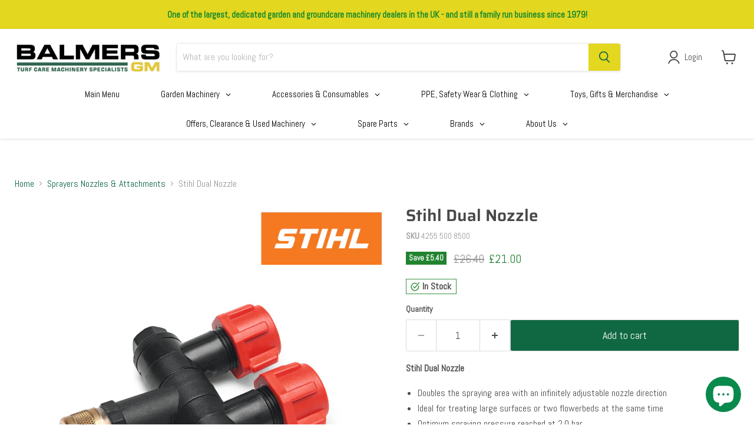

--- FILE ---
content_type: text/html; charset=utf-8
request_url: https://shop.balmersgm.com/collections/sprayers-accessories/products/stihl-fork-nozzle
body_size: 50656
content:
<!doctype html>
<html class="no-js no-touch" lang="en">
  <script type="text/javascript" src="https://api.feefo.com/api/javascript/balmers-gm-ltd" async></script>
  <head>

<script
src="https://www.paypal.com/sdk/js?client-id=AWDiUHGrgbt7-D4zPkRppmOBLx0plzLDfKl1gnrBxFPsUwGYjNDyYl2Ftdi3nf5PoZ-beWICXpqMqWyU&currency=GBP&components=messages"
data-namespace="PayPalSDK">
</script>
    
     <!-- Global site tag (gtag.js) - Google Analytics -->
<script async src="https://www.googletagmanager.com/gtag/js?id=G-LZ61FJX4SV"></script>
  <script>
    window.Store = window.Store || {};
    window.Store.id = 28239003730;
  </script>
     <script id='em_product_metafields' type='application/json'>
        1642690209
    </script>
    <meta name="google-site-verification" content="mS0lFn3wyGgL75AeiacwpnbQ7gwklIXkDfEBOMSX91g" />
    <meta charset="utf-8">
    <meta http-equiv="x-ua-compatible" content="IE=edge">

    <link rel="preconnect" href="https://cdn.shopify.com">
    <link rel="preconnect" href="https://fonts.shopifycdn.com">
    <link rel="preconnect" href="https://v.shopify.com">
    <link rel="preconnect" href="https://cdn.shopifycloud.com">
    
<meta name="facebook-domain-verification" content="v4agszc05r364t9djx3r54h9gwqhyb" />
<!-- Facebook Pixel Code -->
<script>
!function(f,b,e,v,n,t,s)
{if(f.fbq)return;n=f.fbq=function(){n.callMethod?
n.callMethod.apply(n,arguments):n.queue.push(arguments)};
if(!f._fbq)f._fbq=n;n.push=n;n.loaded=!0;n.version='2.0';
n.queue=[];t=b.createElement(e);t.async=!0;
t.src=v;s=b.getElementsByTagName(e)[0];
s.parentNode.insertBefore(t,s)}(window, document,'script',
'https://connect.facebook.net/en_US/fbevents.js');
fbq('init', '2612161945717646');
fbq('track', 'PageView');
</script>
<noscript><img height="1" width="1" style="display:none"
src="https://www.facebook.com/tr?id=2612161945717646&ev=PageView&noscript=1"
/></noscript>
<!-- End Facebook Pixel Code --> 
    <title>Stihl Dual Nozzle — Balmers GM</title>

    
      <meta name="description" content="Stihl Dual Nozzle Doubles the spraying area with an infinitely adjustable nozzle direction Ideal for treating large surfaces or two flowerbeds at the same time Optimum spraying pressure reached at 2.0 bar Suitable for STIHL SG 21, SG 31, SG 51, and SG 71 sprayers DESCRIPTION Dual nozzle ideal for treating large surface">
    

    
  <link rel="shortcut icon" href="//shop.balmersgm.com/cdn/shop/files/bal_32x32.png?v=1614331812" type="image/png">


    
      <link rel="canonical" href="https://shop.balmersgm.com/products/stihl-fork-nozzle" />
    

    <meta name="viewport" content="width=device-width">

    
    















<meta property="og:site_name" content="Balmers GM">
<meta property="og:url" content="https://shop.balmersgm.com/products/stihl-fork-nozzle">
<meta property="og:title" content="Stihl Dual Nozzle">
<meta property="og:type" content="website">
<meta property="og:description" content="Stihl Dual Nozzle Doubles the spraying area with an infinitely adjustable nozzle direction Ideal for treating large surfaces or two flowerbeds at the same time Optimum spraying pressure reached at 2.0 bar Suitable for STIHL SG 21, SG 31, SG 51, and SG 71 sprayers DESCRIPTION Dual nozzle ideal for treating large surface">




    
    
    

    
    
    <meta
      property="og:image"
      content="https://shop.balmersgm.com/cdn/shop/files/STIHLDualNozzle_1200x1200.png?v=1751386754"
    />
    <meta
      property="og:image:secure_url"
      content="https://shop.balmersgm.com/cdn/shop/files/STIHLDualNozzle_1200x1200.png?v=1751386754"
    />
    <meta property="og:image:width" content="1200" />
    <meta property="og:image:height" content="1200" />
    
    
    <meta property="og:image:alt" content="Social media image" />
  









  <meta name="twitter:site" content="@balmerssales">








<meta name="twitter:title" content="Stihl Dual Nozzle">
<meta name="twitter:description" content="Stihl Dual Nozzle Doubles the spraying area with an infinitely adjustable nozzle direction Ideal for treating large surfaces or two flowerbeds at the same time Optimum spraying pressure reached at 2.0 bar Suitable for STIHL SG 21, SG 31, SG 51, and SG 71 sprayers DESCRIPTION Dual nozzle ideal for treating large surface">


    
    
    
      
      
      <meta name="twitter:card" content="summary">
    
    
    <meta
      property="twitter:image"
      content="https://shop.balmersgm.com/cdn/shop/files/STIHLDualNozzle_1200x1200_crop_center.png?v=1751386754"
    />
    <meta property="twitter:image:width" content="1200" />
    <meta property="twitter:image:height" content="1200" />
    
    
    <meta property="twitter:image:alt" content="Social media image" />
  



    <link rel="preload" href="//shop.balmersgm.com/cdn/fonts/abel/abel_n4.0254805ccf79872a96d53996a984f2b9039f9995.woff2" as="font" crossorigin="anonymous">
    <link rel="preload" as="style" href="//shop.balmersgm.com/cdn/shop/t/23/assets/theme.css?v=24073208712508889911762188873">

    <script>window.performance && window.performance.mark && window.performance.mark('shopify.content_for_header.start');</script><meta name="google-site-verification" content="gaJ_Wp_BMMzI9Ta90_BTZw84wfaqOMjN4q0m7suD7ok">
<meta name="facebook-domain-verification" content="kcp3y0jry0780qmrv6fol4eh3s22s7">
<meta id="shopify-digital-wallet" name="shopify-digital-wallet" content="/28239003730/digital_wallets/dialog">
<meta name="shopify-checkout-api-token" content="00a43a4216669a770ff98ebfab582bd6">
<meta id="in-context-paypal-metadata" data-shop-id="28239003730" data-venmo-supported="false" data-environment="production" data-locale="en_US" data-paypal-v4="true" data-currency="GBP">
<link rel="alternate" type="application/json+oembed" href="https://shop.balmersgm.com/products/stihl-fork-nozzle.oembed">
<script async="async" src="/checkouts/internal/preloads.js?locale=en-GB"></script>
<link rel="preconnect" href="https://shop.app" crossorigin="anonymous">
<script async="async" src="https://shop.app/checkouts/internal/preloads.js?locale=en-GB&shop_id=28239003730" crossorigin="anonymous"></script>
<script id="apple-pay-shop-capabilities" type="application/json">{"shopId":28239003730,"countryCode":"GB","currencyCode":"GBP","merchantCapabilities":["supports3DS"],"merchantId":"gid:\/\/shopify\/Shop\/28239003730","merchantName":"Balmers GM","requiredBillingContactFields":["postalAddress","email","phone"],"requiredShippingContactFields":["postalAddress","email","phone"],"shippingType":"shipping","supportedNetworks":["visa","maestro","masterCard"],"total":{"type":"pending","label":"Balmers GM","amount":"1.00"},"shopifyPaymentsEnabled":true,"supportsSubscriptions":true}</script>
<script id="shopify-features" type="application/json">{"accessToken":"00a43a4216669a770ff98ebfab582bd6","betas":["rich-media-storefront-analytics"],"domain":"shop.balmersgm.com","predictiveSearch":true,"shopId":28239003730,"locale":"en"}</script>
<script>var Shopify = Shopify || {};
Shopify.shop = "balmers-gm.myshopify.com";
Shopify.locale = "en";
Shopify.currency = {"active":"GBP","rate":"1.0"};
Shopify.country = "GB";
Shopify.theme = {"name":"shopify_balmersgm_com\/main","id":123681472594,"schema_name":"Empire","schema_version":"8.1.0","theme_store_id":null,"role":"main"};
Shopify.theme.handle = "null";
Shopify.theme.style = {"id":null,"handle":null};
Shopify.cdnHost = "shop.balmersgm.com/cdn";
Shopify.routes = Shopify.routes || {};
Shopify.routes.root = "/";</script>
<script type="module">!function(o){(o.Shopify=o.Shopify||{}).modules=!0}(window);</script>
<script>!function(o){function n(){var o=[];function n(){o.push(Array.prototype.slice.apply(arguments))}return n.q=o,n}var t=o.Shopify=o.Shopify||{};t.loadFeatures=n(),t.autoloadFeatures=n()}(window);</script>
<script>
  window.ShopifyPay = window.ShopifyPay || {};
  window.ShopifyPay.apiHost = "shop.app\/pay";
  window.ShopifyPay.redirectState = null;
</script>
<script id="shop-js-analytics" type="application/json">{"pageType":"product"}</script>
<script defer="defer" async type="module" src="//shop.balmersgm.com/cdn/shopifycloud/shop-js/modules/v2/client.init-shop-cart-sync_D0dqhulL.en.esm.js"></script>
<script defer="defer" async type="module" src="//shop.balmersgm.com/cdn/shopifycloud/shop-js/modules/v2/chunk.common_CpVO7qML.esm.js"></script>
<script type="module">
  await import("//shop.balmersgm.com/cdn/shopifycloud/shop-js/modules/v2/client.init-shop-cart-sync_D0dqhulL.en.esm.js");
await import("//shop.balmersgm.com/cdn/shopifycloud/shop-js/modules/v2/chunk.common_CpVO7qML.esm.js");

  window.Shopify.SignInWithShop?.initShopCartSync?.({"fedCMEnabled":true,"windoidEnabled":true});

</script>
<script>
  window.Shopify = window.Shopify || {};
  if (!window.Shopify.featureAssets) window.Shopify.featureAssets = {};
  window.Shopify.featureAssets['shop-js'] = {"shop-cart-sync":["modules/v2/client.shop-cart-sync_D9bwt38V.en.esm.js","modules/v2/chunk.common_CpVO7qML.esm.js"],"init-fed-cm":["modules/v2/client.init-fed-cm_BJ8NPuHe.en.esm.js","modules/v2/chunk.common_CpVO7qML.esm.js"],"init-shop-email-lookup-coordinator":["modules/v2/client.init-shop-email-lookup-coordinator_pVrP2-kG.en.esm.js","modules/v2/chunk.common_CpVO7qML.esm.js"],"shop-cash-offers":["modules/v2/client.shop-cash-offers_CNh7FWN-.en.esm.js","modules/v2/chunk.common_CpVO7qML.esm.js","modules/v2/chunk.modal_DKF6x0Jh.esm.js"],"init-shop-cart-sync":["modules/v2/client.init-shop-cart-sync_D0dqhulL.en.esm.js","modules/v2/chunk.common_CpVO7qML.esm.js"],"init-windoid":["modules/v2/client.init-windoid_DaoAelzT.en.esm.js","modules/v2/chunk.common_CpVO7qML.esm.js"],"shop-toast-manager":["modules/v2/client.shop-toast-manager_1DND8Tac.en.esm.js","modules/v2/chunk.common_CpVO7qML.esm.js"],"pay-button":["modules/v2/client.pay-button_CFeQi1r6.en.esm.js","modules/v2/chunk.common_CpVO7qML.esm.js"],"shop-button":["modules/v2/client.shop-button_Ca94MDdQ.en.esm.js","modules/v2/chunk.common_CpVO7qML.esm.js"],"shop-login-button":["modules/v2/client.shop-login-button_DPYNfp1Z.en.esm.js","modules/v2/chunk.common_CpVO7qML.esm.js","modules/v2/chunk.modal_DKF6x0Jh.esm.js"],"avatar":["modules/v2/client.avatar_BTnouDA3.en.esm.js"],"shop-follow-button":["modules/v2/client.shop-follow-button_BMKh4nJE.en.esm.js","modules/v2/chunk.common_CpVO7qML.esm.js","modules/v2/chunk.modal_DKF6x0Jh.esm.js"],"init-customer-accounts-sign-up":["modules/v2/client.init-customer-accounts-sign-up_CJXi5kRN.en.esm.js","modules/v2/client.shop-login-button_DPYNfp1Z.en.esm.js","modules/v2/chunk.common_CpVO7qML.esm.js","modules/v2/chunk.modal_DKF6x0Jh.esm.js"],"init-shop-for-new-customer-accounts":["modules/v2/client.init-shop-for-new-customer-accounts_BoBxkgWu.en.esm.js","modules/v2/client.shop-login-button_DPYNfp1Z.en.esm.js","modules/v2/chunk.common_CpVO7qML.esm.js","modules/v2/chunk.modal_DKF6x0Jh.esm.js"],"init-customer-accounts":["modules/v2/client.init-customer-accounts_DCuDTzpR.en.esm.js","modules/v2/client.shop-login-button_DPYNfp1Z.en.esm.js","modules/v2/chunk.common_CpVO7qML.esm.js","modules/v2/chunk.modal_DKF6x0Jh.esm.js"],"checkout-modal":["modules/v2/client.checkout-modal_U_3e4VxF.en.esm.js","modules/v2/chunk.common_CpVO7qML.esm.js","modules/v2/chunk.modal_DKF6x0Jh.esm.js"],"lead-capture":["modules/v2/client.lead-capture_DEgn0Z8u.en.esm.js","modules/v2/chunk.common_CpVO7qML.esm.js","modules/v2/chunk.modal_DKF6x0Jh.esm.js"],"shop-login":["modules/v2/client.shop-login_CoM5QKZ_.en.esm.js","modules/v2/chunk.common_CpVO7qML.esm.js","modules/v2/chunk.modal_DKF6x0Jh.esm.js"],"payment-terms":["modules/v2/client.payment-terms_BmrqWn8r.en.esm.js","modules/v2/chunk.common_CpVO7qML.esm.js","modules/v2/chunk.modal_DKF6x0Jh.esm.js"]};
</script>
<script>(function() {
  var isLoaded = false;
  function asyncLoad() {
    if (isLoaded) return;
    isLoaded = true;
    var urls = ["https:\/\/chimpstatic.com\/mcjs-connected\/js\/users\/0f7157cde9fd62111c05ac8de\/19d90e4e95a204e3906b774eb.js?shop=balmers-gm.myshopify.com"];
    for (var i = 0; i < urls.length; i++) {
      var s = document.createElement('script');
      s.type = 'text/javascript';
      s.async = true;
      s.src = urls[i];
      var x = document.getElementsByTagName('script')[0];
      x.parentNode.insertBefore(s, x);
    }
  };
  if(window.attachEvent) {
    window.attachEvent('onload', asyncLoad);
  } else {
    window.addEventListener('load', asyncLoad, false);
  }
})();</script>
<script id="__st">var __st={"a":28239003730,"offset":0,"reqid":"2ac7a8c6-1089-4482-9109-0a09a5a3fa15-1764352759","pageurl":"shop.balmersgm.com\/collections\/sprayers-accessories\/products\/stihl-fork-nozzle","u":"ef96f5aa1100","p":"product","rtyp":"product","rid":4728662065234};</script>
<script>window.ShopifyPaypalV4VisibilityTracking = true;</script>
<script id="captcha-bootstrap">!function(){'use strict';const t='contact',e='account',n='new_comment',o=[[t,t],['blogs',n],['comments',n],[t,'customer']],c=[[e,'customer_login'],[e,'guest_login'],[e,'recover_customer_password'],[e,'create_customer']],r=t=>t.map((([t,e])=>`form[action*='/${t}']:not([data-nocaptcha='true']) input[name='form_type'][value='${e}']`)).join(','),a=t=>()=>t?[...document.querySelectorAll(t)].map((t=>t.form)):[];function s(){const t=[...o],e=r(t);return a(e)}const i='password',u='form_key',d=['recaptcha-v3-token','g-recaptcha-response','h-captcha-response',i],f=()=>{try{return window.sessionStorage}catch{return}},m='__shopify_v',_=t=>t.elements[u];function p(t,e,n=!1){try{const o=window.sessionStorage,c=JSON.parse(o.getItem(e)),{data:r}=function(t){const{data:e,action:n}=t;return t[m]||n?{data:e,action:n}:{data:t,action:n}}(c);for(const[e,n]of Object.entries(r))t.elements[e]&&(t.elements[e].value=n);n&&o.removeItem(e)}catch(o){console.error('form repopulation failed',{error:o})}}const l='form_type',E='cptcha';function T(t){t.dataset[E]=!0}const w=window,h=w.document,L='Shopify',v='ce_forms',y='captcha';let A=!1;((t,e)=>{const n=(g='f06e6c50-85a8-45c8-87d0-21a2b65856fe',I='https://cdn.shopify.com/shopifycloud/storefront-forms-hcaptcha/ce_storefront_forms_captcha_hcaptcha.v1.5.2.iife.js',D={infoText:'Protected by hCaptcha',privacyText:'Privacy',termsText:'Terms'},(t,e,n)=>{const o=w[L][v],c=o.bindForm;if(c)return c(t,g,e,D).then(n);var r;o.q.push([[t,g,e,D],n]),r=I,A||(h.body.append(Object.assign(h.createElement('script'),{id:'captcha-provider',async:!0,src:r})),A=!0)});var g,I,D;w[L]=w[L]||{},w[L][v]=w[L][v]||{},w[L][v].q=[],w[L][y]=w[L][y]||{},w[L][y].protect=function(t,e){n(t,void 0,e),T(t)},Object.freeze(w[L][y]),function(t,e,n,w,h,L){const[v,y,A,g]=function(t,e,n){const i=e?o:[],u=t?c:[],d=[...i,...u],f=r(d),m=r(i),_=r(d.filter((([t,e])=>n.includes(e))));return[a(f),a(m),a(_),s()]}(w,h,L),I=t=>{const e=t.target;return e instanceof HTMLFormElement?e:e&&e.form},D=t=>v().includes(t);t.addEventListener('submit',(t=>{const e=I(t);if(!e)return;const n=D(e)&&!e.dataset.hcaptchaBound&&!e.dataset.recaptchaBound,o=_(e),c=g().includes(e)&&(!o||!o.value);(n||c)&&t.preventDefault(),c&&!n&&(function(t){try{if(!f())return;!function(t){const e=f();if(!e)return;const n=_(t);if(!n)return;const o=n.value;o&&e.removeItem(o)}(t);const e=Array.from(Array(32),(()=>Math.random().toString(36)[2])).join('');!function(t,e){_(t)||t.append(Object.assign(document.createElement('input'),{type:'hidden',name:u})),t.elements[u].value=e}(t,e),function(t,e){const n=f();if(!n)return;const o=[...t.querySelectorAll(`input[type='${i}']`)].map((({name:t})=>t)),c=[...d,...o],r={};for(const[a,s]of new FormData(t).entries())c.includes(a)||(r[a]=s);n.setItem(e,JSON.stringify({[m]:1,action:t.action,data:r}))}(t,e)}catch(e){console.error('failed to persist form',e)}}(e),e.submit())}));const S=(t,e)=>{t&&!t.dataset[E]&&(n(t,e.some((e=>e===t))),T(t))};for(const o of['focusin','change'])t.addEventListener(o,(t=>{const e=I(t);D(e)&&S(e,y())}));const B=e.get('form_key'),M=e.get(l),P=B&&M;t.addEventListener('DOMContentLoaded',(()=>{const t=y();if(P)for(const e of t)e.elements[l].value===M&&p(e,B);[...new Set([...A(),...v().filter((t=>'true'===t.dataset.shopifyCaptcha))])].forEach((e=>S(e,t)))}))}(h,new URLSearchParams(w.location.search),n,t,e,['guest_login'])})(!0,!0)}();</script>
<script integrity="sha256-52AcMU7V7pcBOXWImdc/TAGTFKeNjmkeM1Pvks/DTgc=" data-source-attribution="shopify.loadfeatures" defer="defer" src="//shop.balmersgm.com/cdn/shopifycloud/storefront/assets/storefront/load_feature-81c60534.js" crossorigin="anonymous"></script>
<script crossorigin="anonymous" defer="defer" src="//shop.balmersgm.com/cdn/shopifycloud/storefront/assets/shopify_pay/storefront-65b4c6d7.js?v=20250812"></script>
<script data-source-attribution="shopify.dynamic_checkout.dynamic.init">var Shopify=Shopify||{};Shopify.PaymentButton=Shopify.PaymentButton||{isStorefrontPortableWallets:!0,init:function(){window.Shopify.PaymentButton.init=function(){};var t=document.createElement("script");t.src="https://shop.balmersgm.com/cdn/shopifycloud/portable-wallets/latest/portable-wallets.en.js",t.type="module",document.head.appendChild(t)}};
</script>
<script data-source-attribution="shopify.dynamic_checkout.buyer_consent">
  function portableWalletsHideBuyerConsent(e){var t=document.getElementById("shopify-buyer-consent"),n=document.getElementById("shopify-subscription-policy-button");t&&n&&(t.classList.add("hidden"),t.setAttribute("aria-hidden","true"),n.removeEventListener("click",e))}function portableWalletsShowBuyerConsent(e){var t=document.getElementById("shopify-buyer-consent"),n=document.getElementById("shopify-subscription-policy-button");t&&n&&(t.classList.remove("hidden"),t.removeAttribute("aria-hidden"),n.addEventListener("click",e))}window.Shopify?.PaymentButton&&(window.Shopify.PaymentButton.hideBuyerConsent=portableWalletsHideBuyerConsent,window.Shopify.PaymentButton.showBuyerConsent=portableWalletsShowBuyerConsent);
</script>
<script data-source-attribution="shopify.dynamic_checkout.cart.bootstrap">document.addEventListener("DOMContentLoaded",(function(){function t(){return document.querySelector("shopify-accelerated-checkout-cart, shopify-accelerated-checkout")}if(t())Shopify.PaymentButton.init();else{new MutationObserver((function(e,n){t()&&(Shopify.PaymentButton.init(),n.disconnect())})).observe(document.body,{childList:!0,subtree:!0})}}));
</script>
<link id="shopify-accelerated-checkout-styles" rel="stylesheet" media="screen" href="https://shop.balmersgm.com/cdn/shopifycloud/portable-wallets/latest/accelerated-checkout-backwards-compat.css" crossorigin="anonymous">
<style id="shopify-accelerated-checkout-cart">
        #shopify-buyer-consent {
  margin-top: 1em;
  display: inline-block;
  width: 100%;
}

#shopify-buyer-consent.hidden {
  display: none;
}

#shopify-subscription-policy-button {
  background: none;
  border: none;
  padding: 0;
  text-decoration: underline;
  font-size: inherit;
  cursor: pointer;
}

#shopify-subscription-policy-button::before {
  box-shadow: none;
}

      </style>

<script>window.performance && window.performance.mark && window.performance.mark('shopify.content_for_header.end');</script>

    <link href="//shop.balmersgm.com/cdn/shop/t/23/assets/theme.css?v=24073208712508889911762188873" rel="stylesheet" type="text/css" media="all" />

    
    <script>
      window.Theme = window.Theme || {};
      window.Theme.version = '8.1.0';
      window.Theme.name = 'Empire';
      window.Theme.routes = {
        "root_url": "/",
        "account_url": "/account",
        "account_login_url": "/account/login",
        "account_logout_url": "/account/logout",
        "account_register_url": "/account/register",
        "account_addresses_url": "/account/addresses",
        "collections_url": "/collections",
        "all_products_collection_url": "/collections/all",
        "search_url": "/search",
        "cart_url": "/cart",
        "cart_add_url": "/cart/add",
        "cart_change_url": "/cart/change",
        "cart_clear_url": "/cart/clear",
        "product_recommendations_url": "/recommendations/products",
      };
    </script>
    
<!-- Google tag (gtag.js) -->
<script async src="https://www.googletagmanager.com/gtag/js?id=G-LZ61FJX4SV"></script>
<script>
  window.dataLayer = window.dataLayer || [];
  function gtag(){dataLayer.push(arguments);}
  gtag('js', new Date());

  gtag('config', 'G-LZ61FJX4SV');
</script>
  











































































































































































































































































































































































































































































































































































































































































<!-- BEGIN app block: shopify://apps/pagefly-page-builder/blocks/app-embed/83e179f7-59a0-4589-8c66-c0dddf959200 -->

<!-- BEGIN app snippet: pagefly-cro-ab-testing-main -->







<script>
  ;(function () {
    const url = new URL(window.location)
    const viewParam = url.searchParams.get('view')
    if (viewParam && viewParam.includes('variant-pf-')) {
      url.searchParams.set('pf_v', viewParam)
      url.searchParams.delete('view')
      window.history.replaceState({}, '', url)
    }
  })()
</script>



<script type='module'>
  
  window.PAGEFLY_CRO = window.PAGEFLY_CRO || {}

  window.PAGEFLY_CRO['data_debug'] = {
    original_template_suffix: "all_products",
    allow_ab_test: false,
    ab_test_start_time: 0,
    ab_test_end_time: 0,
    today_date_time: 1764352760000,
  }
  window.PAGEFLY_CRO['GA4'] = { enabled: false}
</script>

<!-- END app snippet -->








  <script src='https://cdn.shopify.com/extensions/019ab8b7-b405-72b9-87ae-0de484e56781/pagefly-page-builder-200/assets/pagefly-helper.js' defer='defer'></script>

  <script src='https://cdn.shopify.com/extensions/019ab8b7-b405-72b9-87ae-0de484e56781/pagefly-page-builder-200/assets/pagefly-general-helper.js' defer='defer'></script>

  <script src='https://cdn.shopify.com/extensions/019ab8b7-b405-72b9-87ae-0de484e56781/pagefly-page-builder-200/assets/pagefly-snap-slider.js' defer='defer'></script>

  <script src='https://cdn.shopify.com/extensions/019ab8b7-b405-72b9-87ae-0de484e56781/pagefly-page-builder-200/assets/pagefly-slideshow-v3.js' defer='defer'></script>

  <script src='https://cdn.shopify.com/extensions/019ab8b7-b405-72b9-87ae-0de484e56781/pagefly-page-builder-200/assets/pagefly-slideshow-v4.js' defer='defer'></script>

  <script src='https://cdn.shopify.com/extensions/019ab8b7-b405-72b9-87ae-0de484e56781/pagefly-page-builder-200/assets/pagefly-glider.js' defer='defer'></script>

  <script src='https://cdn.shopify.com/extensions/019ab8b7-b405-72b9-87ae-0de484e56781/pagefly-page-builder-200/assets/pagefly-slideshow-v1-v2.js' defer='defer'></script>

  <script src='https://cdn.shopify.com/extensions/019ab8b7-b405-72b9-87ae-0de484e56781/pagefly-page-builder-200/assets/pagefly-product-media.js' defer='defer'></script>

  <script src='https://cdn.shopify.com/extensions/019ab8b7-b405-72b9-87ae-0de484e56781/pagefly-page-builder-200/assets/pagefly-product.js' defer='defer'></script>


<script id='pagefly-helper-data' type='application/json'>
  {
    "page_optimization": {
      "assets_prefetching": false
    },
    "elements_asset_mapper": {
      "Accordion": "https://cdn.shopify.com/extensions/019ab8b7-b405-72b9-87ae-0de484e56781/pagefly-page-builder-200/assets/pagefly-accordion.js",
      "Accordion3": "https://cdn.shopify.com/extensions/019ab8b7-b405-72b9-87ae-0de484e56781/pagefly-page-builder-200/assets/pagefly-accordion3.js",
      "CountDown": "https://cdn.shopify.com/extensions/019ab8b7-b405-72b9-87ae-0de484e56781/pagefly-page-builder-200/assets/pagefly-countdown.js",
      "GMap1": "https://cdn.shopify.com/extensions/019ab8b7-b405-72b9-87ae-0de484e56781/pagefly-page-builder-200/assets/pagefly-gmap.js",
      "GMap2": "https://cdn.shopify.com/extensions/019ab8b7-b405-72b9-87ae-0de484e56781/pagefly-page-builder-200/assets/pagefly-gmap.js",
      "GMapBasicV2": "https://cdn.shopify.com/extensions/019ab8b7-b405-72b9-87ae-0de484e56781/pagefly-page-builder-200/assets/pagefly-gmap.js",
      "GMapAdvancedV2": "https://cdn.shopify.com/extensions/019ab8b7-b405-72b9-87ae-0de484e56781/pagefly-page-builder-200/assets/pagefly-gmap.js",
      "HTML.Video": "https://cdn.shopify.com/extensions/019ab8b7-b405-72b9-87ae-0de484e56781/pagefly-page-builder-200/assets/pagefly-htmlvideo.js",
      "HTML.Video2": "https://cdn.shopify.com/extensions/019ab8b7-b405-72b9-87ae-0de484e56781/pagefly-page-builder-200/assets/pagefly-htmlvideo2.js",
      "HTML.Video3": "https://cdn.shopify.com/extensions/019ab8b7-b405-72b9-87ae-0de484e56781/pagefly-page-builder-200/assets/pagefly-htmlvideo2.js",
      "BackgroundVideo": "https://cdn.shopify.com/extensions/019ab8b7-b405-72b9-87ae-0de484e56781/pagefly-page-builder-200/assets/pagefly-htmlvideo2.js",
      "Instagram": "https://cdn.shopify.com/extensions/019ab8b7-b405-72b9-87ae-0de484e56781/pagefly-page-builder-200/assets/pagefly-instagram.js",
      "Instagram2": "https://cdn.shopify.com/extensions/019ab8b7-b405-72b9-87ae-0de484e56781/pagefly-page-builder-200/assets/pagefly-instagram.js",
      "Insta3": "https://cdn.shopify.com/extensions/019ab8b7-b405-72b9-87ae-0de484e56781/pagefly-page-builder-200/assets/pagefly-instagram3.js",
      "Tabs": "https://cdn.shopify.com/extensions/019ab8b7-b405-72b9-87ae-0de484e56781/pagefly-page-builder-200/assets/pagefly-tab.js",
      "Tabs3": "https://cdn.shopify.com/extensions/019ab8b7-b405-72b9-87ae-0de484e56781/pagefly-page-builder-200/assets/pagefly-tab3.js",
      "ProductBox": "https://cdn.shopify.com/extensions/019ab8b7-b405-72b9-87ae-0de484e56781/pagefly-page-builder-200/assets/pagefly-cart.js",
      "FBPageBox2": "https://cdn.shopify.com/extensions/019ab8b7-b405-72b9-87ae-0de484e56781/pagefly-page-builder-200/assets/pagefly-facebook.js",
      "FBLikeButton2": "https://cdn.shopify.com/extensions/019ab8b7-b405-72b9-87ae-0de484e56781/pagefly-page-builder-200/assets/pagefly-facebook.js",
      "TwitterFeed2": "https://cdn.shopify.com/extensions/019ab8b7-b405-72b9-87ae-0de484e56781/pagefly-page-builder-200/assets/pagefly-twitter.js",
      "Paragraph4": "https://cdn.shopify.com/extensions/019ab8b7-b405-72b9-87ae-0de484e56781/pagefly-page-builder-200/assets/pagefly-paragraph4.js",

      "AliReviews": "https://cdn.shopify.com/extensions/019ab8b7-b405-72b9-87ae-0de484e56781/pagefly-page-builder-200/assets/pagefly-3rd-elements.js",
      "BackInStock": "https://cdn.shopify.com/extensions/019ab8b7-b405-72b9-87ae-0de484e56781/pagefly-page-builder-200/assets/pagefly-3rd-elements.js",
      "GloboBackInStock": "https://cdn.shopify.com/extensions/019ab8b7-b405-72b9-87ae-0de484e56781/pagefly-page-builder-200/assets/pagefly-3rd-elements.js",
      "GrowaveWishlist": "https://cdn.shopify.com/extensions/019ab8b7-b405-72b9-87ae-0de484e56781/pagefly-page-builder-200/assets/pagefly-3rd-elements.js",
      "InfiniteOptionsShopPad": "https://cdn.shopify.com/extensions/019ab8b7-b405-72b9-87ae-0de484e56781/pagefly-page-builder-200/assets/pagefly-3rd-elements.js",
      "InkybayProductPersonalizer": "https://cdn.shopify.com/extensions/019ab8b7-b405-72b9-87ae-0de484e56781/pagefly-page-builder-200/assets/pagefly-3rd-elements.js",
      "LimeSpot": "https://cdn.shopify.com/extensions/019ab8b7-b405-72b9-87ae-0de484e56781/pagefly-page-builder-200/assets/pagefly-3rd-elements.js",
      "Loox": "https://cdn.shopify.com/extensions/019ab8b7-b405-72b9-87ae-0de484e56781/pagefly-page-builder-200/assets/pagefly-3rd-elements.js",
      "Opinew": "https://cdn.shopify.com/extensions/019ab8b7-b405-72b9-87ae-0de484e56781/pagefly-page-builder-200/assets/pagefly-3rd-elements.js",
      "Powr": "https://cdn.shopify.com/extensions/019ab8b7-b405-72b9-87ae-0de484e56781/pagefly-page-builder-200/assets/pagefly-3rd-elements.js",
      "ProductReviews": "https://cdn.shopify.com/extensions/019ab8b7-b405-72b9-87ae-0de484e56781/pagefly-page-builder-200/assets/pagefly-3rd-elements.js",
      "PushOwl": "https://cdn.shopify.com/extensions/019ab8b7-b405-72b9-87ae-0de484e56781/pagefly-page-builder-200/assets/pagefly-3rd-elements.js",
      "ReCharge": "https://cdn.shopify.com/extensions/019ab8b7-b405-72b9-87ae-0de484e56781/pagefly-page-builder-200/assets/pagefly-3rd-elements.js",
      "Rivyo": "https://cdn.shopify.com/extensions/019ab8b7-b405-72b9-87ae-0de484e56781/pagefly-page-builder-200/assets/pagefly-3rd-elements.js",
      "TrackingMore": "https://cdn.shopify.com/extensions/019ab8b7-b405-72b9-87ae-0de484e56781/pagefly-page-builder-200/assets/pagefly-3rd-elements.js",
      "Vitals": "https://cdn.shopify.com/extensions/019ab8b7-b405-72b9-87ae-0de484e56781/pagefly-page-builder-200/assets/pagefly-3rd-elements.js",
      "Wiser": "https://cdn.shopify.com/extensions/019ab8b7-b405-72b9-87ae-0de484e56781/pagefly-page-builder-200/assets/pagefly-3rd-elements.js"
    },
    "custom_elements_mapper": {
      "pf-click-action-element": "https://cdn.shopify.com/extensions/019ab8b7-b405-72b9-87ae-0de484e56781/pagefly-page-builder-200/assets/pagefly-click-action-element.js",
      "pf-dialog-element": "https://cdn.shopify.com/extensions/019ab8b7-b405-72b9-87ae-0de484e56781/pagefly-page-builder-200/assets/pagefly-dialog-element.js"
    }
  }
</script>


<!-- END app block --><!-- BEGIN app block: shopify://apps/trusted-product-tabs/blocks/tabs-embed/cd5da974-394e-41cb-b448-0c9a6d16a42d --><script>
    window.Shopify.TinyTabs = {
        'css_selector': '',
        
        
        'product': {
            'id': '4728662065234',
            'collection_ids': '167839924306,162933997650',
            'vendor': 'Stihl',
            'tags': '[]',
            'type': '',
        }
        
    };
</script>
<script id="tiny-tabs-data" type="application/json">{"tab_settings":{"id":5383,"shop_id":5383,"title":"FEATURES","use_default_title":1,"heading_type":5,"divide_headings":1,"heading_below_tab":"active_no_heading","first_tab_excluded":0,"created_at":"2024-02-07T12:42:41.000000Z","updated_at":"2024-02-07T20:15:17.000000Z"},"design_settings":{"id":5383,"shop_id":5383,"accordion_tab_margin":5,"accordion_content_margin":10,"tab_margin_right":5,"tab_margin_bottom":5,"tab_margin_left":0,"tab_padding_top":8,"tab_padding_right":15,"tab_padding_bottom":8,"tab_padding_left":15,"content_padding_top":20,"content_padding_right":12,"content_padding_bottom":20,"content_padding_left":12,"active_tab_bg_color":"#008060","active_tab_text_color":"#FFFFFF","active_tab_border_color":"#008060","inactive_tab_bg_color":"#FBFBFB","inactive_tab_text_color":"#008060","inactive_tab_border_color":"#D9D9D9","content_bg_color":"#FFFFFF","content_text_color":"#000000","content_border_color":"#D9D9D9","active_tab_font_size":16,"active_tab_font_weight":"400","inactive_tab_font_size":16,"inactive_tab_font_weight":"300","content_font_size":16,"content_font_weight":"300","tab_border_width":1,"tab_border_top_width":1,"tab_border_right_width":1,"tab_border_bottom_width":1,"tab_border_left_width":1,"tab_border_radius":0,"tab_border_top_left_radius":5,"tab_border_top_right_radius":5,"tab_border_bottom_left_radius":5,"tab_border_bottom_right_radius":5,"content_border_width":1,"content_border_radius":5,"mobile_layout":"regular","desktop_layout":"regular","default_view":"first_opened","glyphs_alignment":"right","glyph_type":"arrows","sticky_header_height":0,"accordion_on_mobile":0,"auto_scroll_to_content":0,"allow_multiple_opened":0,"tab_view":1,"created_at":"2024-02-07T12:42:41.000000Z","updated_at":"2024-02-07T13:12:39.000000Z"},"shared_tabs":[]}</script>
<style>
  
</style>


<!-- END app block --><!-- BEGIN app block: shopify://apps/globo-mega-menu/blocks/app-embed/7a00835e-fe40-45a5-a615-2eb4ab697b58 -->
<link href="//cdn.shopify.com/extensions/019ac92e-be7c-7dde-80dd-7efc7e07a08f/menufrontend-284/assets/main-navigation-styles.min.css" rel="stylesheet" type="text/css" media="all" />
<link href="//cdn.shopify.com/extensions/019ac92e-be7c-7dde-80dd-7efc7e07a08f/menufrontend-284/assets/theme-styles.min.css" rel="stylesheet" type="text/css" media="all" />
<script type="text/javascript" hs-ignore data-cookieconsent="ignore" data-ccm-injected>
document.getElementsByTagName('html')[0].classList.add('globo-menu-loading');
window.GloboMenuConfig = window.GloboMenuConfig || {}
window.GloboMenuConfig.curLocale = "en";
window.GloboMenuConfig.shop = "balmers-gm.myshopify.com";
window.GloboMenuConfig.GloboMenuLocale = "en";
window.GloboMenuConfig.locale = "en";
window.menuRootUrl = "";
window.GloboMenuCustomer = false;
window.GloboMenuAssetsUrl = 'https://cdn.shopify.com/extensions/019ac92e-be7c-7dde-80dd-7efc7e07a08f/menufrontend-284/assets/';
window.GloboMenuFilesUrl = '//shop.balmersgm.com/cdn/shop/files/';
window.GloboMenuLinklists = {"main-menu": [{'url' :"#", 'title': "Ride-On Mowers"},{'url' :"#", 'title': "Robotic Mowers"},{'url' :"#", 'title': "Chainsaws"},{'url' :"#", 'title': "Petrol Garden Machinery"},{'url' :"#", 'title': "Battery Garden Machinery"},{'url' :"#", 'title': "Cleaning"},{'url' :"#", 'title': "Chippers \u0026 Shredders"},{'url' :"#", 'title': "Rotovators, Aerators, Scarifiers"},{'url' :"\/collections\/augers-drills", 'title': "Augers \u0026 Drills"},{'url' :"#", 'title': "Stone Saws"},{'url' :"#", 'title': "Accessories \u0026 Consumables"},{'url' :"#", 'title': "PPE, Safety Wear \u0026 Clothing"},{'url' :"#", 'title': "Hand Tools"},{'url' :"#", 'title': "Toys, Gifts \u0026 Clothing"},{'url' :"\/collections\/reduced-to-clear", 'title': "CLEARANCE"},{'url' :"#", 'title': "Brand"},{'url' :"#", 'title': "Used Machinery"},{'url' :"#", 'title': "After Sales"},{'url' :"#", 'title': "Spare Parts"},{'url' :"#", 'title': "About"},{'url' :"https:\/\/www.balmersgm.com\/contact", 'title': "Contact"},{'url' :"#", 'title': "Arborist"}],"categories": [{'url' :"\/collections\/petrol-lawn-mowers", 'title': "PETROL LAWN MOWERS"},{'url' :"\/collections\/petrol-lawn-mowers", 'title': "PROFESSIONAL USE LAWN MOWERS"}],"categories-1": [{'url' :"\/collections\/professional-use-lawn-mowers", 'title': "PETROL LAWN MOWERS"},{'url' :"\/collections\/professional-use-lawn-mowers", 'title': "PROFESSIONAL USE LAWN MOWERS"}],"delivery": [{'url' :"\/pages\/delivery", 'title': "DELIVERY"}],"timberwolf-parts": [{'url' :"\/collections\/tw-160ph-spare-parts", 'title': "TW 160PH"},{'url' :"\/collections\/tw-230hb-towed-chipper", 'title': "TW 230HB"},{'url' :"\/collections\/tw-280phb", 'title': "TW 280PHB"},{'url' :"\/collections\/tw-280hb-hybrid", 'title': "TW 280HB HYBRID"},{'url' :"\/collections\/tw-230vtr", 'title': "TW 230VTR"},{'url' :"\/collections\/tw-280ftr", 'title': "TW 280FTR"},{'url' :"\/collections\/tw-280vgtr", 'title': "TW 280VGTR"},{'url' :"\/collections\/tw-13-75g", 'title': "TW 13\/75G"},{'url' :"\/collections\/tw-pto-100g", 'title': "TW PTO\/100G"},{'url' :"\/collections\/tw-pto-150h", 'title': "TW PTO\/150H"}],"stihl-chainsaw-service-kits": [{'url' :"\/collections\/chainsaw-pule-pruner-service-kits", 'title': "Stihl Chainsaw Service Kits"}],"customer-account-main-menu": [{'url' :"\/", 'title': "Shop"},{'url' :"https:\/\/shopify.com\/28239003730\/account\/orders?locale=en\u0026region_country=GB", 'title': "Orders"}],"mega-main-menu": [{'url' :"#", 'title': "Accessories \u0026 Consumables"},{'url' :"#", 'title': "PPE, Safety Wear \u0026 Clothing"},{'url' :"#", 'title': "Toys, Gifts \u0026 Merchandise"},{'url' :"#", 'title': "Spare Parts"},{'url' :"#", 'title': "Clearance \u0026 Offers"},{'url' :"#", 'title': "Brand"},{'url' :"#", 'title': "Used Machinery"},{'url' :"https:\/\/www.balmersgm.com\/contact", 'title': "Contact"}]}
window.GloboMenuConfig.is_app_embedded = true;
window.showAdsInConsole = true;
</script>

<style>.globo-menu-loading .site-navigation > ul.navmenu.navmenu-depth-1 {visibility:hidden;opacity:0}.globo-menu-loading .mobile-nav-content > ul.navmenu.navmenu-depth-1 {visibility:hidden;opacity:0}</style><script hs-ignore data-cookieconsent="ignore" data-ccm-injected type="text/javascript">
  window.GloboMenus = window.GloboMenus || [];
  var menuKey = 130558;
  window.GloboMenus[menuKey] = window.GloboMenus[menuKey] || {};
  window.GloboMenus[menuKey].id = menuKey;window.GloboMenus[menuKey].replacement = {"type":"selector","main_menu_selector":".site-navigation > ul.navmenu.navmenu-depth-1","mobile_menu_selector":".mobile-nav-content > ul.navmenu.navmenu-depth-1"};window.GloboMenus[menuKey].type = "main";
  window.GloboMenus[menuKey].schedule = {"enable":false,"from":"0","to":"0"};
  window.GloboMenus[menuKey].settings ={"font":{"tab_fontsize":15,"menu_fontsize":15,"tab_fontfamily":"Abel","tab_fontweight":"regular","menu_fontfamily":"Abel","menu_fontweight":"regular","tab_fontfamily_2":"Lato","menu_fontfamily_2":"Lato","submenu_text_fontsize":14,"tab_fontfamily_custom":false,"menu_fontfamily_custom":false,"submenu_text_fontfamily":"Abel","submenu_text_fontweight":"regular","submenu_heading_fontsize":15,"submenu_text_fontfamily_2":"Arimo","submenu_heading_fontfamily":"Abel","submenu_heading_fontweight":"regular","submenu_description_fontsize":16,"submenu_heading_fontfamily_2":"Bitter","submenu_description_fontfamily":"Abel","submenu_description_fontweight":"regular","submenu_text_fontfamily_custom":false,"submenu_description_fontfamily_2":"Indie Flower","submenu_heading_fontfamily_custom":false,"submenu_description_fontfamily_custom":false},"color":{"menu_text":"rgba(0, 0, 0, 1)","menu_border":"rgba(0, 0, 0, 1)","submenu_text":"#313131","atc_text_color":"#FFFFFF","submenu_border":"#d1d1d1","menu_background":"rgba(255, 255, 255, 1)","menu_text_hover":"rgba(0, 0, 0, 1)","sale_text_color":"#ffffff","submenu_heading":"rgba(0, 0, 0, 1)","tab_heading_color":"#202020","soldout_text_color":"#757575","submenu_background":"rgba(253, 253, 253, 1)","submenu_text_hover":"rgba(0, 0, 0, 1)","submenu_description":"#969696","atc_background_color":"#1F1F1F","atc_text_color_hover":"#FFFFFF","tab_background_hover":"#d9d9d9","menu_background_hover":"rgba(239, 239, 239, 1)","sale_background_color":"#ec523e","soldout_background_color":"#d5d5d5","tab_heading_active_color":"#000000","submenu_description_hover":"#4d5bcd","atc_background_color_hover":"#000000"},"general":{"align":"center","border":false,"search":false,"trigger":"hover","max_width":null,"indicators":true,"responsive":"768","transition":"fade","orientation":"horizontal","menu_padding":"35","carousel_loop":false,"mobile_border":true,"mobile_trigger":"click_toggle","submenu_border":true,"tab_lineheight":45,"menu_lineheight":50,"lazy_load_enable":true,"transition_delay":"150","transition_speed":"200","submenu_max_width":null,"carousel_auto_play":false,"dropdown_lineheight":45,"linklist_lineheight":26,"mobile_sticky_header":true,"desktop_sticky_header":true},"language":{"name":"Name","sale":"Sale","send":"Send","view":"View details","email":"Email","phone":"Phone Number","search":"Search for...","message":"Message","sold_out":"Sold out","add_to_cart":"Add to cart"}};
  window.GloboMenus[menuKey].itemsLength = 9;
</script><script type="template/html" id="globoMenu130558HTML"><ul class="gm-menu gm-menu-130558 gm-mobile-bordered gm-has-retractor gm-submenu-align-center gm-menu-trigger-hover gm-transition-fade" data-menu-id="130558" data-transition-speed="200" data-transition-delay="150">
<li data-gmmi="0" data-gmdi="0" class="gm-item gm-level-0"><a class="gm-target" title="Main Menu" href="https://shop.balmersgm.com/collections"><span class="gm-text">Main Menu</span></a></li>

<li data-gmmi="1" data-gmdi="1" class="gm-item gm-level-0 gm-has-submenu gm-submenu-mega gm-submenu-align-full"><a class="gm-target" title="Garden Machinery"><span class="gm-text">Garden Machinery</span><span class="gm-retractor"></span></a><div 
      class="gm-submenu gm-mega gm-submenu-bordered" 
      style=""
    ><div style="" class="submenu-background"></div>
      <ul class="gm-grid">
<li class="gm-item gm-grid-item gmcol-3 gm-has-submenu"><ul style="--columns:1" class="gm-links gm-jc-start">
<li class="gm-item gm-heading"><a class="gm-target" title="Robotic Mowers" href="/collections/robotic-mowers"><span class="gm-text">Robotic Mowers</span></a>
</li>
<li class="gm-item"><a class="gm-target" title="Husqvarna Automower®" href="https://shop.balmersgm.com/pages/husqvarna-automowers-microsite"><span class="gm-text">Husqvarna Automower®</span></a>
</li>
<li class="gm-item"><a class="gm-target" title="Husqvarna Professional Automower®" href="/collections/husqvarna-automower"><span class="gm-text">Husqvarna Professional Automower®</span></a>
</li>
<li class="gm-item"><a class="gm-target" title=""><span class="gm-text"></span></a>
</li>
<li class="gm-item"><a class="gm-target" title="Honda Miimo" href="/collections/miimo"><span class="gm-text">Honda Miimo</span></a>
</li>
<li class="gm-item"><a class="gm-target" title=""><span class="gm-text"></span></a>
</li>
<li class="gm-item"><a class="gm-target" title="Stihl iMOW®" href="/collections/stihl-imow®-robotic-mowers"><span class="gm-text">Stihl iMOW®</span></a>
</li></ul>
</li>
<li class="gm-item gm-grid-item gmcol-3 gm-has-submenu"><ul style="--columns:1" class="gm-links">
<li class="gm-item gm-heading"><a class="gm-target" title="Ride-On Mowers" href="/collections/ride-on-mowers"><span class="gm-text">Ride-On Mowers</span></a>
</li>
<li class="gm-item"><a class="gm-target" title="Garden Tractors" href="/collections/garden-tractors"><span class="gm-text">Garden Tractors</span></a>
</li>
<li class="gm-item"><a class="gm-target" title="Out-Front Mowers" href="/collections/out-front-mowers"><span class="gm-text">Out-Front Mowers</span></a>
</li>
<li class="gm-item"><a class="gm-target" title="Zero-Turn Mowers" href="/collections/zero-turn-mowers"><span class="gm-text">Zero-Turn Mowers</span></a>
</li>
<li class="gm-item"><a class="gm-target" title=""><span class="gm-text"></span></a>
</li>
<li class="gm-item"><a class="gm-target" title="Commercial Mowers" href="/collections/commercial-mowers"><span class="gm-text">Commercial Mowers</span></a>
</li>
<li class="gm-item"><a class="gm-target" title="Compact Tractors"><span class="gm-text">Compact Tractors</span></a>
</li></ul>
</li>
<li class="gm-item gm-grid-item gmcol-3 gm-has-submenu"><ul style="--columns:1" class="gm-links">
<li class="gm-item gm-heading"><a class="gm-target" title="Lawnmowers" href="/collections/lawnmowers"><span class="gm-text">Lawnmowers</span></a>
</li>
<li class="gm-item"><a class="gm-target" title="Battery &amp; Electric Lawnmowers" href="/collections/battery-lawnmowers"><span class="gm-text">Battery & Electric Lawnmowers</span></a>
</li>
<li class="gm-item"><a class="gm-target" title="Battery Professional Lawnmowers" href="/collections/battery-professional-lawnmowers"><span class="gm-text">Battery Professional Lawnmowers</span></a>
</li>
<li class="gm-item"><a class="gm-target" title=""><span class="gm-text"></span></a>
</li>
<li class="gm-item"><a class="gm-target" title="Petrol Lawnmowers" href="/collections/petrol-lawn-mowers"><span class="gm-text">Petrol Lawnmowers</span></a>
</li>
<li class="gm-item"><a class="gm-target" title="Petrol Professional Lawnmowers" href="/collections/professional-use-lawn-mowers"><span class="gm-text">Petrol Professional Lawnmowers</span></a>
</li></ul>
</li>
<li class="gm-item gm-grid-item gmcol-3 gm-has-submenu"><ul style="--columns:1" class="gm-links">
<li class="gm-item gm-heading"><a class="gm-target" title="Combination Tools" href="/collections/combination-tools"><span class="gm-text">Combination Tools</span></a>
</li>
<li class="gm-item"><a class="gm-target" title="Stihl Kombi-System" href="/collections/stihl-kombi-system"><span class="gm-text">Stihl Kombi-System</span></a>
</li>
<li class="gm-item"><a class="gm-target" title="Stihl Multi-System" href="/collections/stihl-multi-system"><span class="gm-text">Stihl Multi-System</span></a>
</li>
<li class="gm-item"><a class="gm-target" title=""><span class="gm-text"></span></a>
</li>
<li class="gm-item"><a class="gm-target" title="Honda Versatool™ System" href="/collections/honda-versatool™-system"><span class="gm-text">Honda Versatool™ System</span></a>
</li>
<li class="gm-item"><a class="gm-target" title=""><span class="gm-text"></span></a>
</li>
<li class="gm-item"><a class="gm-target" title="Husqvarna Combi System" href="/collections/husqvarna-combi-system"><span class="gm-text">Husqvarna Combi System</span></a>
</li></ul>
</li>
<li class="gm-item gm-grid-item gmcol-3 gm-has-submenu"><ul style="--columns:1" class="gm-links">
<li class="gm-item gm-heading"><a class="gm-target" title="Chainsaws &amp; Polesaws" href="/collections/chainsaws-polesaws"><span class="gm-text">Chainsaws & Polesaws</span></a>
</li>
<li class="gm-item"><a class="gm-target" title="Battery Chainsaws" href="/collections/battery-chainsaws"><span class="gm-text">Battery Chainsaws</span></a>
</li>
<li class="gm-item"><a class="gm-target" title="Battery Top Handle Chainsaws" href="/collections/battery-top-handle-chainsaws"><span class="gm-text">Battery Top Handle Chainsaws</span></a>
</li>
<li class="gm-item"><a class="gm-target" title="Battery Pole Saws" href="/collections/battery-pole-saws"><span class="gm-text">Battery Pole Saws</span></a>
</li>
<li class="gm-item"><a class="gm-target" title=""><span class="gm-text"></span></a>
</li>
<li class="gm-item"><a class="gm-target" title="Petrol Chainsaws" href="/collections/petrol-chainsaws"><span class="gm-text">Petrol Chainsaws</span></a>
</li>
<li class="gm-item"><a class="gm-target" title="Petrol Top Handle Chainsaws" href="/collections/professional-chainsaws"><span class="gm-text">Petrol Top Handle Chainsaws</span></a>
</li>
<li class="gm-item"><a class="gm-target" title="Petrol Pole Saws" href="/collections/petrol-pole-pruners"><span class="gm-text">Petrol Pole Saws</span></a>
</li></ul>
</li>
<li class="gm-item gm-grid-item gmcol-3 gm-has-submenu"><ul style="--columns:1" class="gm-links">
<li class="gm-item gm-heading"><a class="gm-target" title="Strimmers &amp; Brushcutters" href="/collections/strimmers-brushcutters"><span class="gm-text">Strimmers & Brushcutters</span></a>
</li>
<li class="gm-item"><a class="gm-target" title="Battery Strimmers &amp; Brushcutters" href="/collections/professional-battery-brushcutters"><span class="gm-text">Battery Strimmers & Brushcutters</span></a>
</li>
<li class="gm-item"><a class="gm-target" title="Battery Professional Brushcutters" href="/collections/battery-professional-bruscutters"><span class="gm-text">Battery Professional Brushcutters</span></a>
</li>
<li class="gm-item"><a class="gm-target" title=""><span class="gm-text"></span></a>
</li>
<li class="gm-item"><a class="gm-target" title="Petrol Strimmers &amp; Brushcutters" href="/collections/petrol-strimmers-brushcutters-clearing-saws"><span class="gm-text">Petrol Strimmers & Brushcutters</span></a>
</li>
<li class="gm-item"><a class="gm-target" title="Petrol Professional Brushcutters" href="/collections/petrol-back-pack-brushcutters"><span class="gm-text">Petrol Professional Brushcutters</span></a>
</li></ul>
</li>
<li class="gm-item gm-grid-item gmcol-3 gm-has-submenu"><ul style="--columns:1" class="gm-links">
<li class="gm-item gm-heading"><a class="gm-target" title="Hedge Trimmers" href="/collections/hedge-trimmer"><span class="gm-text">Hedge Trimmers</span></a>
</li>
<li class="gm-item"><a class="gm-target" title="Battery &amp; Electric Hedge Trimmers" href="/collections/battery-hedge-trimmers"><span class="gm-text">Battery & Electric Hedge Trimmers</span></a>
</li>
<li class="gm-item"><a class="gm-target" title="Battery Long-Reach Hedge Trimmers" href="/collections/battery-long-reach-hedge-trimmers"><span class="gm-text">Battery Long-Reach Hedge Trimmers</span></a>
</li>
<li class="gm-item"><a class="gm-target" title=""><span class="gm-text"></span></a>
</li>
<li class="gm-item"><a class="gm-target" title="Petrol Hedge Trimmers" href="/collections/petrol-hedge-trimmers"><span class="gm-text">Petrol Hedge Trimmers</span></a>
</li>
<li class="gm-item"><a class="gm-target" title="Petrol Long-Reach Hedge Trimmers" href="/collections/petrol-long-reach-hedge-trimmers"><span class="gm-text">Petrol Long-Reach Hedge Trimmers</span></a>
</li></ul>
</li>
<li class="gm-item gm-grid-item gmcol-3 gm-has-submenu"><ul style="--columns:1" class="gm-links">
<li class="gm-item gm-heading"><a class="gm-target" title="Leaf Blowers &amp; Garden Vacs" href="/collections/leaf-blowers-garden-vacs"><span class="gm-text">Leaf Blowers & Garden Vacs</span></a>
</li>
<li class="gm-item"><a class="gm-target" title="Battery Blowers &amp; Leaf Vacs" href="/collections/battery-blowers-vacs"><span class="gm-text">Battery Blowers & Leaf Vacs</span></a>
</li>
<li class="gm-item"><a class="gm-target" title="Battery Back-Pack Blowers" href="/collections/battery-back-pack-blowers"><span class="gm-text">Battery Back-Pack Blowers</span></a>
</li>
<li class="gm-item"><a class="gm-target" title=""><span class="gm-text"></span></a>
</li>
<li class="gm-item"><a class="gm-target" title="Petrol Blowers &amp; Leaf Vacs" href="/collections/petrol-blowers-vacs"><span class="gm-text">Petrol Blowers & Leaf Vacs</span></a>
</li>
<li class="gm-item"><a class="gm-target" title="Petrol Back-Pack Blowers" href="/collections/petrol-back-pack-blowers"><span class="gm-text">Petrol Back-Pack Blowers</span></a>
</li></ul>
</li>
<li class="gm-item gm-grid-item gmcol-3 gm-has-submenu"><ul style="--columns:1" class="gm-links">
<li class="gm-item gm-heading"><a class="gm-target" title="Cleaning" href="/collections/cleaning"><span class="gm-text">Cleaning</span></a>
</li>
<li class="gm-item"><a class="gm-target" title="Pressure Washers" href="/collections/pressure-washers"><span class="gm-text">Pressure Washers</span></a>
</li>
<li class="gm-item"><a class="gm-target" title="Sprayers" href="/collections/sprayers"><span class="gm-text">Sprayers</span></a>
</li>
<li class="gm-item"><a class="gm-target" title="Wet / Dry Vacuum Cleaners" href="/collections/wet-dry-vacuum-cleaners"><span class="gm-text">Wet / Dry Vacuum Cleaners</span></a>
</li>
<li class="gm-item"><a class="gm-target" title="Leaf &amp; Litter Vacuums" href="/collections/leaf-litter-vacuums"><span class="gm-text">Leaf & Litter Vacuums</span></a>
</li>
<li class="gm-item"><a class="gm-target" title="Mist Blowers &amp; Accessories" href="/collections/mist-blowers"><span class="gm-text">Mist Blowers & Accessories</span></a>
</li>
<li class="gm-item"><a class="gm-target" title="Sweepers" href="/collections/sweepers"><span class="gm-text">Sweepers</span></a>
</li></ul>
</li>
<li class="gm-item gm-grid-item gmcol-3 gm-has-submenu"><ul style="--columns:1" class="gm-links">
<li class="gm-item gm-heading"><a class="gm-target" title="Chippers &amp; Shredders" href="/collections/chippers-shredders"><span class="gm-text">Chippers & Shredders</span></a>
</li>
<li class="gm-item"><a class="gm-target" title="Electric Chippers &amp; Shredders" href="/collections/battery-electric-chippers-shredders"><span class="gm-text">Electric Chippers & Shredders</span></a>
</li>
<li class="gm-item"><a class="gm-target" title="Petrol Chippers &amp; Shredders" href="/collections/petrol-chippers-shredders"><span class="gm-text">Petrol Chippers & Shredders</span></a>
</li></ul>
</li>
<li class="gm-item gm-grid-item gmcol-3 gm-has-submenu"><ul style="--columns:1" class="gm-links">
<li class="gm-item gm-heading"><a class="gm-target" title="Cut-Off Saws &amp; Discs" href="/collections/cut-off-saws-discs"><span class="gm-text">Cut-Off Saws & Discs</span></a>
</li>
<li class="gm-item"><a class="gm-target" title="Stone Saws" href="/collections/stone-saws"><span class="gm-text">Stone Saws</span></a>
</li>
<li class="gm-item"><a class="gm-target" title="Cutting Discs" href="/collections/cutting-discs"><span class="gm-text">Cutting Discs</span></a>
</li>
<li class="gm-item"><a class="gm-target" title="Attachments &amp; Accessories" href="/collections/stone-saw-attachments-accessories"><span class="gm-text">Attachments & Accessories</span></a>
</li></ul>
</li>
<li class="gm-item gm-grid-item gmcol-3 gm-has-submenu"><ul style="--columns:1" class="gm-links">
<li class="gm-item gm-heading"><a class="gm-target" title="Rotovators, Scarifiers &amp; Aerators" href="/collections/rotavators-scarifiers-aerators"><span class="gm-text">Rotovators, Scarifiers & Aerators</span></a>
</li>
<li class="gm-item"><a class="gm-target" title="Rotovators" href="/collections/rotovators"><span class="gm-text">Rotovators</span></a>
</li>
<li class="gm-item"><a class="gm-target" title="Scarifiers &amp; Aerators" href="/collections/scarifiers"><span class="gm-text">Scarifiers & Aerators</span></a>
</li></ul>
</li>
<li class="gm-item gm-grid-item gmcol-3 gm-has-submenu"><ul style="--columns:1" class="gm-links">
<li class="gm-item gm-heading"><a class="gm-target" title="Other Tools" href="/collections/other-tools"><span class="gm-text">Other Tools</span></a>
</li>
<li class="gm-item"><a class="gm-target" title="Augers &amp; Drills" href="/collections/augers-drills"><span class="gm-text">Augers & Drills</span></a>
</li>
<li class="gm-item"><a class="gm-target" title="Compressors" href="/collections/compressors"><span class="gm-text">Compressors</span></a>
</li>
<li class="gm-item"><a class="gm-target" title="Water Pumps" href="/collections/water-pumps"><span class="gm-text">Water Pumps</span></a>
</li></ul>
</li></ul>
    </div></li>

<li data-gmmi="2" data-gmdi="2" class="gm-item gm-level-0 gm-has-submenu gm-submenu-mega gm-submenu-align-full"><a class="gm-target" title="Accessories &amp; Consumables"><span class="gm-text">Accessories & Consumables</span><span class="gm-retractor"></span></a><div 
      class="gm-submenu gm-mega gm-submenu-bordered" 
      style=""
    ><div style="" class="submenu-background"></div>
      <ul class="gm-grid">
<li class="gm-item gm-grid-item gmcol-3 gm-has-submenu"><ul style="--columns:1" class="gm-links">
<li class="gm-item gm-heading"><a class="gm-target" title="Fuels, Oils &amp; Lubricants" href="/collections/fuels-oils-lubricants"><span class="gm-text">Fuels, Oils & Lubricants</span></a>
</li>
<li class="gm-item"><a class="gm-target" title="Fuels" href="/collections/fuels"><span class="gm-text">Fuels</span></a>
</li>
<li class="gm-item"><a class="gm-target" title="Oils" href="/collections/oils"><span class="gm-text">Oils</span></a>
</li>
<li class="gm-item"><a class="gm-target" title="Grease &amp; Sprays" href="/collections/grease-sprays"><span class="gm-text">Grease & Sprays</span></a>
</li></ul>
</li>
<li class="gm-item gm-grid-item gmcol-3 gm-has-submenu"><ul style="--columns:1" class="gm-links">
<li class="gm-item gm-heading"><a class="gm-target" title="Canisters, Containers &amp; Nozzles" href="/collections/canisters-containers-nozzles"><span class="gm-text">Canisters, Containers & Nozzles</span></a>
</li>
<li class="gm-item"><a class="gm-target" title="Fuel Cans &amp; Containers" href="/collections/fuel-cans-containers"><span class="gm-text">Fuel Cans & Containers</span></a>
</li>
<li class="gm-item"><a class="gm-target" title="Nozzles &amp; Spouts" href="/collections/nozzles-spouts"><span class="gm-text">Nozzles & Spouts</span></a>
</li></ul>
</li>
<li class="gm-item gm-grid-item gmcol-3 gm-has-submenu"><ul style="--columns:1" class="gm-links">
<li class="gm-item gm-heading"><a class="gm-target" title="Hand Tools" href="/collections/hand-tools"><span class="gm-text">Hand Tools</span></a>
</li>
<li class="gm-item"><a class="gm-target" title="Secateurs &amp; Shears" href="/collections/secateurs-shears"><span class="gm-text">Secateurs & Shears</span></a>
</li>
<li class="gm-item"><a class="gm-target" title="Pruners &amp; Loppers" href="/collections/pruners-loppers"><span class="gm-text">Pruners & Loppers</span></a>
</li>
<li class="gm-item"><a class="gm-target" title="Hand Saws" href="/collections/hand-saws"><span class="gm-text">Hand Saws</span></a>
</li>
<li class="gm-item"><a class="gm-target" title="Axes, Hatchets &amp; Hammers" href="/collections/axes-hatchets-hammers"><span class="gm-text">Axes, Hatchets & Hammers</span></a>
</li></ul>
</li>
<li class="gm-item gm-grid-item gmcol-3 gm-has-submenu"><ul style="--columns:1" class="gm-links">
<li class="gm-item gm-heading"><a class="gm-target" title="Batteries, Chargers &amp; Accessories" href="/collections/batteries-chargers-accessories"><span class="gm-text">Batteries, Chargers & Accessories</span></a>
</li>
<li class="gm-item"><a class="gm-target" title="Batteries" href="/collections/batteries"><span class="gm-text">Batteries</span></a>
</li>
<li class="gm-item"><a class="gm-target" title="Chargers" href="/collections/chargers"><span class="gm-text">Chargers</span></a>
</li>
<li class="gm-item"><a class="gm-target" title="Battery Boxes &amp; Bags" href="/collections/battery-boxes-bags"><span class="gm-text">Battery Boxes & Bags</span></a>
</li>
<li class="gm-item"><a class="gm-target" title="Battery Tool Storage" href="/collections/battery-tool-storage"><span class="gm-text">Battery Tool Storage</span></a>
</li>
<li class="gm-item"><a class="gm-target" title="Battery Tool Accessories" href="/collections/battery-tool-accessories"><span class="gm-text">Battery Tool Accessories</span></a>
</li></ul>
</li>
<li class="gm-item gm-grid-item gmcol-3 gm-has-submenu"><ul style="--columns:1" class="gm-links">
<li class="gm-item gm-heading"><a class="gm-target" title="Strimmers &amp; Brushcutters" href="/collections/strimmers-brushcutters-accessories"><span class="gm-text">Strimmers & Brushcutters</span></a>
</li>
<li class="gm-item"><a class="gm-target" title="Strimmer Line" href="/collections/strimmer-line"><span class="gm-text">Strimmer Line</span></a>
</li>
<li class="gm-item"><a class="gm-target" title="Plastic Blades" href="/collections/plastic-blades"><span class="gm-text">Plastic Blades</span></a>
</li>
<li class="gm-item"><a class="gm-target" title="Heads &amp; Spools" href="/collections/heads-spools"><span class="gm-text">Heads & Spools</span></a>
</li>
<li class="gm-item"><a class="gm-target" title="Metal Blades" href="/collections/metal-blades"><span class="gm-text">Metal Blades</span></a>
</li>
<li class="gm-item"><a class="gm-target" title="Guards" href="/collections/guards"><span class="gm-text">Guards</span></a>
</li></ul>
</li>
<li class="gm-item gm-grid-item gmcol-3 gm-has-submenu"><ul style="--columns:1" class="gm-links">
<li class="gm-item gm-heading"><a class="gm-target" title="Chainsaws &amp; Pole Pruners" href="/collections/chainsaw-pole-pruners-accessories"><span class="gm-text">Chainsaws & Pole Pruners</span></a>
</li>
<li class="gm-item"><a class="gm-target" title="Chainsaw Chains" href="/collections/chainsaw-chains-guide-bars"><span class="gm-text">Chainsaw Chains</span></a>
</li>
<li class="gm-item"><a class="gm-target" title="Guide Bars" href="/collections/guide-bars"><span class="gm-text">Guide Bars</span></a>
</li>
<li class="gm-item"><a class="gm-target" title="Files &amp; Sharpening Tools" href="/collections/files-sharpening-tools"><span class="gm-text">Files & Sharpening Tools</span></a>
</li>
<li class="gm-item"><a class="gm-target" title="Bags &amp; Boxes" href="/collections/bags-boxes"><span class="gm-text">Bags & Boxes</span></a>
</li>
<li class="gm-item"><a class="gm-target" title="Saw Horses" href="/collections/saw-horses"><span class="gm-text">Saw Horses</span></a>
</li>
<li class="gm-item"><a class="gm-target" title="Accessories" href="/collections/other-accessories"><span class="gm-text">Accessories</span></a>
</li></ul>
</li>
<li class="gm-item gm-grid-item gmcol-3 gm-has-submenu"><ul style="--columns:1" class="gm-links">
<li class="gm-item gm-heading"><a class="gm-target" title="Arborist" href="/collections/arborist"><span class="gm-text">Arborist</span></a>
</li>
<li class="gm-item"><a class="gm-target" title="Felling Wedges" href="/collections/felling-wedges"><span class="gm-text">Felling Wedges</span></a>
</li>
<li class="gm-item"><a class="gm-target" title="Tree &amp; Line Markers" href="/collections/tree-line-markers"><span class="gm-text">Tree & Line Markers</span></a>
</li>
<li class="gm-item"><a class="gm-target" title="Hooks &amp; Tongs" href="/collections/hooks-tongs"><span class="gm-text">Hooks & Tongs</span></a>
</li>
<li class="gm-item"><a class="gm-target" title="Felling Levers &amp; Bars" href="/collections/felling-levers-bars"><span class="gm-text">Felling Levers & Bars</span></a>
</li>
<li class="gm-item"><a class="gm-target" title="Eyelets, Straps &amp; Strops" href="/collections/eyelets-straps-strops"><span class="gm-text">Eyelets, Straps & Strops</span></a>
</li>
<li class="gm-item"><a class="gm-target" title="Carabiners, Ropes &amp; Bags" href="/collections/carabiners-ropes-bags"><span class="gm-text">Carabiners, Ropes & Bags</span></a>
</li></ul>
</li>
<li class="gm-item gm-grid-item gmcol-3 gm-has-submenu"><ul style="--columns:1" class="gm-links">
<li class="gm-item gm-heading"><a class="gm-target" title="Cleaning" href="/collections/cleaning-accessories"><span class="gm-text">Cleaning</span></a>
</li>
<li class="gm-item"><a class="gm-target" title="Blower Nozzles &amp; Attachments" href="/collections/blower-nozzles-attachments"><span class="gm-text">Blower Nozzles & Attachments</span></a>
</li>
<li class="gm-item"><a class="gm-target" title="Sprayer Nozzles &amp; Attachments" href="/collections/sprayers-accessories"><span class="gm-text">Sprayer Nozzles & Attachments</span></a>
</li>
<li class="gm-item"><a class="gm-target" title="Vacuum Nozzles &amp; Attachments" href="/collections/vacuum-attachments"><span class="gm-text">Vacuum Nozzles & Attachments</span></a>
</li>
<li class="gm-item"><a class="gm-target" title="Pressure Washer Attachments" href="/collections/pressure-washer-attachments"><span class="gm-text">Pressure Washer Attachments</span></a>
</li>
<li class="gm-item"><a class="gm-target" title="Cleaning Solutions" href="/collections/cleaning-solutions"><span class="gm-text">Cleaning Solutions</span></a>
</li></ul>
</li>
<li class="gm-item gm-grid-item gmcol-3 gm-has-submenu"><ul style="--columns:1" class="gm-links">
<li class="gm-item gm-heading"><a class="gm-target" title="Harnesses &amp; Tool Belts" href="/collections/harnesses-tool-belts"><span class="gm-text">Harnesses & Tool Belts</span></a>
</li>
<li class="gm-item"><a class="gm-target" title="Harnesses" href="/collections/harnesses"><span class="gm-text">Harnesses</span></a>
</li>
<li class="gm-item"><a class="gm-target" title="Tool Belts" href="/collections/tool-belts"><span class="gm-text">Tool Belts</span></a>
</li></ul>
</li>
<li class="gm-item gm-grid-item gmcol-3 gm-has-submenu"><ul style="--columns:1" class="gm-links">
<li class="gm-item gm-heading"><a class="gm-target" title="Service &amp; Maintenance Kits" href="/collections/service-maintenance-kits"><span class="gm-text">Service & Maintenance Kits</span></a>
</li>
<li class="gm-item"><a class="gm-target" title="Chainsaws &amp; Pole Pruners" href="/collections/chainsaw-pule-pruner-service-kits"><span class="gm-text">Chainsaws & Pole Pruners</span></a>
</li>
<li class="gm-item"><a class="gm-target" title="Hedge Trimmers" href="/collections/hedge-trimmer-service-kits"><span class="gm-text">Hedge Trimmers</span></a>
</li>
<li class="gm-item"><a class="gm-target" title="Brushcutters" href="/collections/brushcutter-service-kits"><span class="gm-text">Brushcutters</span></a>
</li>
<li class="gm-item"><a class="gm-target" title="Blowers" href="/collections/blower-service-kits"><span class="gm-text">Blowers</span></a>
</li>
<li class="gm-item"><a class="gm-target" title="Multi/Combi Tools" href="/collections/multi-kombi-tool-service-kits"><span class="gm-text">Multi/Combi Tools</span></a>
</li>
<li class="gm-item"><a class="gm-target" title="Cut-Off Saws" href="/collections/cut-off-saw-service-kits"><span class="gm-text">Cut-Off Saws</span></a>
</li>
<li class="gm-item"><a class="gm-target" title="Earth Augers" href="/collections/earth-auger-service-kits"><span class="gm-text">Earth Augers</span></a>
</li>
<li class="gm-item"><a class="gm-target" title="Lawnmowers" href="/collections/lawnmower-service-kits"><span class="gm-text">Lawnmowers</span></a>
</li></ul>
</li>
<li class="gm-item gm-grid-item gmcol-3 gm-has-submenu"><ul style="--columns:1" class="gm-links">
<li class="gm-item gm-heading"><a class="gm-target" title="Robotic Mowers" href="/collections/robotic-mowers-accessories"><span class="gm-text">Robotic Mowers</span></a>
</li>
<li class="gm-item"><a class="gm-target" title="Husqvarna Automower® Installation" href="/collections/husqvarna-automower®-installation"><span class="gm-text">Husqvarna Automower® Installation</span></a>
</li>
<li class="gm-item"><a class="gm-target" title="Husqvarna Automower® Accessories" href="/collections/husqvarna-automower-accessories"><span class="gm-text">Husqvarna Automower® Accessories</span></a>
</li>
<li class="gm-item"><a class="gm-target" title="Honda Miimo Parts &amp; Accessories" href="/collections/miimo-accessories-attachments"><span class="gm-text">Honda Miimo Parts & Accessories</span></a>
</li>
<li class="gm-item"><a class="gm-target" title="Stihl iMOW® Parts &amp; Accessories" href="/collections/stihl-imow-parts-accessories"><span class="gm-text">Stihl iMOW® Parts & Accessories</span></a>
</li></ul>
</li>
<li class="gm-item gm-grid-item gmcol-3 gm-has-submenu"><ul style="--columns:1" class="gm-links">
<li class="gm-item gm-heading"><a class="gm-target" title="Ride-On Mowers" href="/collections/ride-on-mowers-accessories"><span class="gm-text">Ride-On Mowers</span></a>
</li>
<li class="gm-item"><a class="gm-target" title="Trailers" href="/collections/trailers"><span class="gm-text">Trailers</span></a>
</li>
<li class="gm-item"><a class="gm-target" title="Towed Attachments" href="/collections/towed-attachments"><span class="gm-text">Towed Attachments</span></a>
</li>
<li class="gm-item"><a class="gm-target" title="Grass Collectors &amp; Deflectors" href="/collections/grass-collectors-deflectors"><span class="gm-text">Grass Collectors & Deflectors</span></a>
</li>
<li class="gm-item"><a class="gm-target" title="Cutting Decks" href="/collections/cutting-decks"><span class="gm-text">Cutting Decks</span></a>
</li>
<li class="gm-item"><a class="gm-target" title="Blades &amp; Mulch Kits" href="/collections/blades-mulch-kits"><span class="gm-text">Blades & Mulch Kits</span></a>
</li>
<li class="gm-item"><a class="gm-target" title="Front Blades &amp; Brushes" href="/collections/front-blades-brushes"><span class="gm-text">Front Blades & Brushes</span></a>
</li>
<li class="gm-item"><a class="gm-target" title="Other Accessories" href="/collections/other-ride-on-accessories"><span class="gm-text">Other Accessories</span></a>
</li></ul>
</li></ul>
    </div></li>

<li data-gmmi="3" data-gmdi="3" class="gm-item gm-level-0 gm-has-submenu gm-submenu-mega gm-submenu-align-full"><a class="gm-target" title="PPE, Safety Wear &amp; Clothing"><span class="gm-text">PPE, Safety Wear & Clothing</span><span class="gm-retractor"></span></a><div 
      class="gm-submenu gm-mega gm-submenu-bordered" 
      style=""
    ><div style="" class="submenu-background"></div>
      <ul class="gm-grid">
<li class="gm-item gm-grid-item gmcol-3 gm-has-submenu"><ul style="--columns:1" class="gm-links">
<li class="gm-item gm-heading"><a class="gm-target" title="Work Wear" href="/collections/work-wear"><span class="gm-text">Work Wear</span></a>
</li>
<li class="gm-item"><a class="gm-target" title="T-Shirts &amp; Tops" href="/collections/t-shirts-tops"><span class="gm-text">T-Shirts & Tops</span></a>
</li>
<li class="gm-item"><a class="gm-target" title="Fleeces &amp; Jackets" href="/collections/fleeces-jackets"><span class="gm-text">Fleeces & Jackets</span></a>
</li>
<li class="gm-item"><a class="gm-target" title="Trousers &amp; Shorts" href="/collections/trousers-shorts"><span class="gm-text">Trousers & Shorts</span></a>
</li>
<li class="gm-item"><a class="gm-target" title="Coveralls &amp; Overalls" href="/collections/coveralls-overalls"><span class="gm-text">Coveralls & Overalls</span></a>
</li>
<li class="gm-item"><a class="gm-target" title="Waterproofs &amp; Hi-Vis" href="/collections/waterproofs-hi-vis"><span class="gm-text">Waterproofs & Hi-Vis</span></a>
</li>
<li class="gm-item"><a class="gm-target" title="Braces &amp; Pads" href="/collections/braces-pads"><span class="gm-text">Braces & Pads</span></a>
</li>
<li class="gm-item"><a class="gm-target" title="Caps &amp; Hats" href="/collections/caps-hats"><span class="gm-text">Caps & Hats</span></a>
</li></ul>
</li>
<li class="gm-item gm-grid-item gmcol-3 gm-has-submenu"><ul style="--columns:1" class="gm-links">
<li class="gm-item gm-heading"><a class="gm-target" title="Protective Clothing" href="/collections/protective-clothing"><span class="gm-text">Protective Clothing</span></a>
</li>
<li class="gm-item"><a class="gm-target" title="Protective Gloves" href="/collections/gloves"><span class="gm-text">Protective Gloves</span></a>
</li>
<li class="gm-item"><a class="gm-target" title="Protective Jackets" href="/collections/protective-jackets"><span class="gm-text">Protective Jackets</span></a>
</li>
<li class="gm-item"><a class="gm-target" title="Protective Trousers" href="/collections/protective-trousers"><span class="gm-text">Protective Trousers</span></a>
</li>
<li class="gm-item"><a class="gm-target" title="Protective Footwear" href="/collections/protective-footwear"><span class="gm-text">Protective Footwear</span></a>
</li></ul>
</li>
<li class="gm-item gm-grid-item gmcol-3 gm-has-submenu"><ul style="--columns:1" class="gm-links">
<li class="gm-item gm-heading"><a class="gm-target" title="Head &amp; Face Protection" href="/collections/head-face-protection"><span class="gm-text">Head & Face Protection</span></a>
</li>
<li class="gm-item"><a class="gm-target" title="Helmets" href="/collections/helmets"><span class="gm-text">Helmets</span></a>
</li>
<li class="gm-item"><a class="gm-target" title="Hearing Protection" href="/collections/hearing-protection"><span class="gm-text">Hearing Protection</span></a>
</li>
<li class="gm-item"><a class="gm-target" title="Eye Protection" href="/collections/face-eye-protection"><span class="gm-text">Eye Protection</span></a>
</li></ul>
</li>
<li class="gm-item gm-grid-item gmcol-3 gm-has-submenu"><ul style="--columns:1" class="gm-links">
<li class="gm-item gm-heading"><a class="gm-target" title="Harnesses &amp; Tool Belts" href="/collections/harnesses-tool-belts-clothing"><span class="gm-text">Harnesses & Tool Belts</span></a>
</li>
<li class="gm-item"><a class="gm-target" title="Harnesses" href="/collections/harnesses"><span class="gm-text">Harnesses</span></a>
</li>
<li class="gm-item"><a class="gm-target" title="Tool Belts" href="/collections/tool-belts"><span class="gm-text">Tool Belts</span></a>
</li>
<li class="gm-item"><a class="gm-target" title="Safety Kits" href="/collections/safety-kits"><span class="gm-text">Safety Kits</span></a>
</li></ul>
</li></ul>
    </div></li>

<li data-gmmi="4" data-gmdi="4" class="gm-item gm-level-0 gm-has-submenu gm-submenu-mega gm-submenu-align-full"><a class="gm-target" title="Toys, Gifts &amp; Merchandise"><span class="gm-text">Toys, Gifts & Merchandise</span><span class="gm-retractor"></span></a><div 
      class="gm-submenu gm-mega gm-submenu-bordered" 
      style=""
    ><div style="" class="submenu-background"></div>
      <ul class="gm-grid">
<li class="gm-item gm-grid-item gmcol-3 gm-has-submenu"><ul style="--columns:1" class="gm-links">
<li class="gm-item gm-heading"><a class="gm-target" title="Toys, Gifts &amp; Merchandise" href="/collections/toys-gifts-merchandise"><span class="gm-text">Toys, Gifts & Merchandise</span></a>
</li>
<li class="gm-item"><a class="gm-target" title="Gifts &amp; Merchandise" href="/collections/gifts-merchandise"><span class="gm-text">Gifts & Merchandise</span></a>
</li>
<li class="gm-item"><a class="gm-target" title="Toys &amp; Games" href="/collections/toys-games"><span class="gm-text">Toys & Games</span></a>
</li>
<li class="gm-item"><a class="gm-target" title="Model Toys" href="/collections/model-toys"><span class="gm-text">Model Toys</span></a>
</li></ul>
</li>
<li class="gm-item gm-grid-item gmcol-3 gm-has-submenu"><ul style="--columns:1" class="gm-links">
<li class="gm-item gm-heading"><a class="gm-target" title="Children&#39;s Clothing" href="/collections/childrens-clothing"><span class="gm-text">Children's Clothing</span></a>
</li>
<li class="gm-item"><a class="gm-target" title="Caps &amp; Hats" href="/collections/childrens-caps-hats"><span class="gm-text">Caps & Hats</span></a>
</li>
<li class="gm-item"><a class="gm-target" title="T-Shirts &amp; Hoodies" href="/collections/childrens-t-shirts-hoodies"><span class="gm-text">T-Shirts & Hoodies</span></a>
</li>
<li class="gm-item"><a class="gm-target" title="Overalls &amp; Outerwear" href="/collections/childrens-overalls"><span class="gm-text">Overalls & Outerwear</span></a>
</li></ul>
</li>
<li class="gm-item gm-grid-item gmcol-3 gm-has-submenu"><ul style="--columns:1" class="gm-links">
<li class="gm-item gm-heading"><a class="gm-target" title="Ride-On Toys" href="/collections/ride-on-toys"><span class="gm-text">Ride-On Toys</span></a>
</li>
<li class="gm-item"><a class="gm-target" title="Tractors &amp; Trailers" href="/collections/tractors-trailers"><span class="gm-text">Tractors & Trailers</span></a>
</li>
<li class="gm-item"><a class="gm-target" title="Batteries, Chargers &amp; Spares" href="/collections/batteries-chargers-spares"><span class="gm-text">Batteries, Chargers & Spares</span></a>
</li></ul>
</li></ul>
    </div></li>

<li data-gmmi="5" data-gmdi="5" class="gm-item gm-level-0 gm-has-submenu gm-submenu-mega gm-submenu-align-full"><a class="gm-target" title="Offers, Clearance &amp; Used Machinery"><span class="gm-text">Offers, Clearance & Used Machinery</span><span class="gm-retractor"></span></a><div 
      class="gm-submenu gm-mega gm-submenu-bordered" 
      style=""
    ><div style="" class="submenu-background"></div>
      <ul class="gm-grid">
<li class="gm-item gm-grid-item gmcol-3 gm-has-submenu"><ul style="--columns:1" class="gm-links">
<li class="gm-item gm-heading"><a class="gm-target" title="Current Offers &amp; Promotions" href="/collections/current-offers-promotions"><span class="gm-text">Current Offers & Promotions</span></a>
</li>
<li class="gm-item"><a class="gm-target" title="Husqvarna Black Friday Deals" href="/collections/husqvarna-black-friday-deals"><span class="gm-text">Husqvarna Black Friday Deals</span></a>
</li>
<li class="gm-item"><a class="gm-target" title="STIHL GTA 40 Pruner Set - 2 X FREE BATTERIES!" href="/collections/stihl-gta-40-pruner-2-x-free-battery-promotion"><span class="gm-text">STIHL GTA 40 Pruner Set - 2 X FREE BATTERIES!</span></a>
</li>
<li class="gm-item"><a class="gm-target" title="STIHL Autumn Chainsaw Promotion - Petrol Chainsaws" href="/collections/stihl-autumn-chainsaw-promotion-petrol-chainsaws"><span class="gm-text">STIHL Autumn Chainsaw Promotion - Petrol Chainsaws</span></a>
</li>
<li class="gm-item"><a class="gm-target" title="Stihl Autumn Chainsaw Promotion - Battery Chainsaws &amp; Pole Pruners" href="/collections/stihl-autumn-chainsaw-promotion-battery-chainsaws-pole-pruners"><span class="gm-text">Stihl Autumn Chainsaw Promotion - Battery Chainsaws & Pole Pruners</span></a>
</li>
<li class="gm-item"><a class="gm-target" title="Stihl Autumn Chainsaw Promotion - Professional Chainsaws &amp; Pole Pruners" href="/collections/stihl-autumn-chainsaw-promotion-professional-chainsaws-pole-pruners"><span class="gm-text">Stihl Autumn Chainsaw Promotion - Professional Chainsaws & Pole Pruners</span></a>
</li></ul>
</li>
<li class="gm-item gm-grid-item gmcol-3 gm-has-submenu"><ul style="--columns:1" class="gm-links">
<li class="gm-item gm-heading"><a class="gm-target" title="Clearance" href="/collections/clearance"><span class="gm-text">Clearance</span></a>
</li>
<li class="gm-item"><a class="gm-target" title="Ex-Display Machinery" href="/collections/ex-display-machinery"><span class="gm-text">Ex-Display Machinery</span></a>
</li>
<li class="gm-item"><a class="gm-target" title="Reduced To Clear" href="/collections/reduced-to-clear"><span class="gm-text">Reduced To Clear</span></a>
</li></ul>
</li>
<li class="gm-item gm-grid-item gmcol-3 gm-has-submenu"><ul style="--columns:1" class="gm-links">
<li class="gm-item gm-heading"><a class="gm-target" title="Used Machinery" href="/collections/used-machinery"><span class="gm-text">Used Machinery</span></a>
</li>
<li class="gm-item"><a class="gm-target" title="Used Lawn &amp; Garden Machinery" target="_blank" href="https://www.balmersgm.com/lawn-garden/used-machinery"><span class="gm-text">Used Lawn & Garden Machinery</span></a>
</li>
<li class="gm-item"><a class="gm-target" title="Used/Ex-Demo Automower" href="/collections/used-ex-demo-automowers"><span class="gm-text">Used/Ex-Demo Automower</span></a>
</li></ul>
</li></ul>
    </div></li>

<li data-gmmi="6" data-gmdi="6" class="gm-item gm-level-0 gm-has-submenu gm-submenu-mega gm-submenu-align-full"><a class="gm-target" title="Spare Parts"><span class="gm-text">Spare Parts</span><span class="gm-retractor"></span></a><div 
      class="gm-submenu gm-mega gm-submenu-bordered" 
      style=""
    ><div style="" class="submenu-background"></div>
      <ul class="gm-grid">
<li class="gm-item gm-grid-item gmcol-3 gm-has-submenu"><ul style="--columns:1" class="gm-links">
<li class="gm-item gm-heading"><div class="gm-target" title="Spare Parts"><span class="gm-text">Spare Parts</span></div>
</li>
<li class="gm-item"><a class="gm-target" title="Tines" href="/collections/tines"><span class="gm-text">Tines</span></a>
</li>
<li class="gm-item"><a class="gm-target" title="Clearance Spare Parts" href="/collections/clearance-spare-parts"><span class="gm-text">Clearance Spare Parts</span></a>
</li></ul>
</li></ul>
    </div></li>

<li data-gmmi="7" data-gmdi="7" class="gm-item gm-level-0 gm-has-submenu gm-submenu-mega gm-submenu-align-full"><a class="gm-target" title="Brands"><span class="gm-text">Brands</span><span class="gm-retractor"></span></a><div 
      class="gm-submenu gm-mega gm-submenu-bordered" 
      style=""
    ><div style="" class="submenu-background"></div>
      <ul class="gm-grid">
<li class="gm-item gm-grid-item gmcol-6 gm-has-submenu"><ul style="--columns:3" class="gm-links">
<li class="gm-item gm-heading"><div class="gm-target" title="Shop by Brand"><span class="gm-text">Shop by Brand</span></div>
</li>
<li class="gm-item"><a class="gm-target" title="Billy Goat" href="/collections/billy-goat"><span class="gm-text">Billy Goat</span></a>
</li>
<li class="gm-item"><a class="gm-target" title="Husqvarna" href="/collections/husqvarna"><span class="gm-text">Husqvarna</span></a>
</li>
<li class="gm-item"><a class="gm-target" title="SnowEx" href="/collections/snowex"><span class="gm-text">SnowEx</span></a>
</li>
<li class="gm-item"><a class="gm-target" title="GKB" href="/collections/gkb"><span class="gm-text">GKB</span></a>
</li>
<li class="gm-item"><a class="gm-target" title="Hustler" href="/collections/hustler"><span class="gm-text">Hustler</span></a>
</li>
<li class="gm-item"><a class="gm-target" title="Stihl" href="/collections/stihl"><span class="gm-text">Stihl</span></a>
</li>
<li class="gm-item"><a class="gm-target" title="Grillo" href="/collections/grillo"><span class="gm-text">Grillo</span></a>
</li>
<li class="gm-item"><a class="gm-target" title="Infinicut" href="/collections/infinicut"><span class="gm-text">Infinicut</span></a>
</li>
<li class="gm-item"><a class="gm-target" title="Toro" href="/collections/toro"><span class="gm-text">Toro</span></a>
</li>
<li class="gm-item"><a class="gm-target" title="Harkie" href="/collections/harkie"><span class="gm-text">Harkie</span></a>
</li>
<li class="gm-item"><a class="gm-target" title="John Deere" href="/collections/john-deere"><span class="gm-text">John Deere</span></a>
</li>
<li class="gm-item"><a class="gm-target" title="Timberwolf" href="/collections/timberwolf"><span class="gm-text">Timberwolf</span></a>
</li>
<li class="gm-item"><a class="gm-target" title="Hayter" href="/collections/hayter"><span class="gm-text">Hayter</span></a>
</li>
<li class="gm-item"><a class="gm-target" title="Predator" href="/collections/predator"><span class="gm-text">Predator</span></a>
</li>
<li class="gm-item"><a class="gm-target" title="Wessex" href="/collections/wessex"><span class="gm-text">Wessex</span></a>
</li>
<li class="gm-item"><a class="gm-target" title="Honda" href="/collections/honda"><span class="gm-text">Honda</span></a>
</li>
<li class="gm-item"><a class="gm-target" title="SCAG" href="/collections/scag"><span class="gm-text">SCAG</span></a>
</li>
<li class="gm-item"><a class="gm-target" title="Wiedenmann" href="/collections/wiedenmann"><span class="gm-text">Wiedenmann</span></a>
</li></ul>
</li></ul>
    </div></li>

<li data-gmmi="8" data-gmdi="8" class="gm-item gm-level-0 gm-has-submenu gm-submenu-mega gm-submenu-align-full"><a class="gm-target" title="About Us"><span class="gm-text">About Us</span><span class="gm-retractor"></span></a><div 
      class="gm-submenu gm-mega gm-submenu-bordered" 
      style=""
    ><div style="" class="submenu-background"></div>
      <ul class="gm-grid">
<li class="gm-item gm-grid-item gmcol-3 gm-has-submenu"><ul style="--columns:1" class="gm-links">
<li class="gm-item gm-heading test"><div class="gm-target" title="About Us"><span class="gm-text">About Us</span></div>
</li>
<li class="gm-item"><a class="gm-target" title="About Balmers" href="/pages/about-balmers"><span class="gm-text">About Balmers</span></a>
</li>
<li class="gm-item"><a class="gm-target" title="Our Depots"><span class="gm-text">Our Depots</span></a>
</li>
<li class="gm-item"><a class="gm-target" title="Careers at Balmers"><span class="gm-text">Careers at Balmers</span></a>
</li>
<li class="gm-item"><a class="gm-target" title="News"><span class="gm-text">News</span></a>
</li>
<li class="gm-item"><a class="gm-target" title="Contact Us" href="https://www.balmersgm.com/contact"><span class="gm-text">Contact Us</span></a>
</li></ul>
</li>
<li class="gm-item gm-grid-item gmcol-3 gm-has-submenu"><ul style="--columns:1" class="gm-links">
<li class="gm-item gm-heading test"><div class="gm-target" title="About Us"><span class="gm-text">About Us</span></div>
</li>
<li class="gm-item"><a class="gm-target" title="Service"><span class="gm-text">Service</span></a>
</li>
<li class="gm-item"><a class="gm-target" title="Parts"><span class="gm-text">Parts</span></a>
</li>
<li class="gm-item"><a class="gm-target" title="Finance"><span class="gm-text">Finance</span></a>
</li>
<li class="gm-item"><a class="gm-target" title="Export" href="https://www.balmersgm.com/contact"><span class="gm-text">Export</span></a>
</li></ul>
</li>
<li class="gm-item gm-grid-item gmcol-3 gm-has-submenu"><ul style="--columns:1" class="gm-links">
<li class="gm-item gm-heading test"><div class="gm-target" title="Company Policies"><span class="gm-text">Company Policies</span></div>
</li>
<li class="gm-item"><a class="gm-target" title="Delivery"><span class="gm-text">Delivery</span></a>
</li>
<li class="gm-item"><a class="gm-target" title="Returns"><span class="gm-text">Returns</span></a>
</li>
<li class="gm-item"><a class="gm-target" title="Terms of Service"><span class="gm-text">Terms of Service</span></a>
</li>
<li class="gm-item"><a class="gm-target" title="Privacy Policy"><span class="gm-text">Privacy Policy</span></a>
</li>
<li class="gm-item"><a class="gm-target" title="Cookies Policy"><span class="gm-text">Cookies Policy</span></a>
</li></ul>
</li></ul>
    </div></li>
</ul></script><style>
.gm-menu-installed .gm-menu.gm-menu-130558 {
  background-color: rgba(255, 255, 255, 1) !important;
  color: #313131;
  font-family: "Abel", sans-serif;
  font-size: 14px;
}
.gm-menu-installed .gm-menu.gm-menu-130558.gm-bordered:not(.gm-menu-mobile):not(.gm-vertical) > .gm-level-0 + .gm-level-0 {
  border-left: 1px solid rgba(0, 0, 0, 1) !important;
}
.gm-menu-installed .gm-menu.gm-bordered.gm-vertical > .gm-level-0 + .gm-level-0:not(.searchItem),
.gm-menu-installed .gm-menu.gm-menu-130558.gm-mobile-bordered.gm-menu-mobile > .gm-level-0 + .gm-level-0:not(.searchItem){
  border-top: 1px solid rgba(0, 0, 0, 1) !important;
}
.gm-menu-installed .gm-menu.gm-menu-130558 .gm-item.gm-level-0 > .gm-target > .gm-text{
  font-family: "Abel", sans-serif !important;
}
.gm-menu-installed .gm-menu.gm-menu-130558 .gm-item.gm-level-0 > .gm-target{
  padding: 15px 35px !important;
  font-family: "Abel", sans-serif !important;
}

.gm-menu-mobile .gm-retractor:after {
  margin-right: 35px !important;
}

.gm-back-retractor:after {
  margin-left: 35px !important;
}

.gm-menu-installed .gm-menu.gm-menu-130558 .gm-item.gm-level-0 > .gm-target,
.gm-menu-installed .gm-menu.gm-menu-130558 .gm-item.gm-level-0 > .gm-target > .gm-icon,
.gm-menu-installed .gm-menu.gm-menu-130558 .gm-item.gm-level-0 > .gm-target > .gm-text,
.gm-menu-installed .gm-menu.gm-menu-130558 .gm-item.gm-level-0 > .gm-target > .gm-retractor {
  color: rgba(0, 0, 0, 1) !important;
  font-size: 15px !important;
  font-weight: 400 !important;
  font-style: normal !important;
  line-height: 20px !important;
}

.gm-menu.gm-menu-130558 .gm-submenu.gm-search-form input{
  line-height: 40px !important;
}

.gm-menu-installed .gm-menu.gm-menu-130558 .gm-item.gm-level-0.gm-active > .gm-target,
.gm-menu-installed .gm-menu.gm-menu-130558 .gm-item.gm-level-0:hover > .gm-target{
  background-color: rgba(239, 239, 239, 1) !important;
}

.gm-menu-installed .gm-menu.gm-menu-130558 .gm-item.gm-level-0.gm-active > .gm-target,
.gm-menu-installed .gm-menu.gm-menu-130558 .gm-item.gm-level-0.gm-active > .gm-target > .gm-icon,
.gm-menu-installed .gm-menu.gm-menu-130558 .gm-item.gm-level-0.gm-active > .gm-target > .gm-text,
.gm-menu-installed .gm-menu.gm-menu-130558 .gm-item.gm-level-0.gm-active > .gm-target > .gm-retractor,
.gm-menu-installed .gm-menu.gm-menu-130558 .gm-item.gm-level-0:hover > .gm-target,
.gm-menu-installed .gm-menu.gm-menu-130558 .gm-item.gm-level-0:hover > .gm-target > .gm-icon,
.gm-menu-installed .gm-menu.gm-menu-130558 .gm-item.gm-level-0:hover > .gm-target > .gm-text,
.gm-menu-installed .gm-menu.gm-menu-130558 .gm-item.gm-level-0:hover > .gm-target > .gm-retractor{
  color: rgba(0, 0, 0, 1) !important;
}

.gm-menu-installed .gm-menu.gm-menu-130558 .gm-submenu.gm-submenu-bordered:not(.gm-aliexpress) {
  border: 1px solid #d1d1d1 !important;
}

.gm-menu-installed .gm-menu.gm-menu-130558.gm-menu-mobile .gm-tabs > .gm-tab-links > .gm-item {
  border-top: 1px solid #d1d1d1 !important;
}

.gm-menu-installed .gm-menu.gm-menu-130558 .gm-tab-links > .gm-item.gm-active > .gm-target{
  background-color: #d9d9d9 !important;
}

.gm-menu-installed .gm-menu.gm-menu-130558 .gm-submenu.gm-mega,
.gm-menu-installed .gm-menu.gm-menu-130558 .gm-submenu.gm-search-form,
.gm-menu-installed .gm-menu.gm-menu-130558 .gm-submenu-aliexpress .gm-tab-links,
.gm-menu-installed .gm-menu.gm-menu-130558 .gm-submenu-aliexpress .gm-tab-content,
.gm-menu-installed .gm-menu.gm-menu-mobile.gm-submenu-open-style-slide.gm-menu-130558 .gm-submenu.gm-aliexpress,
.gm-menu-installed .gm-menu.gm-menu-mobile.gm-submenu-open-style-slide.gm-menu-130558 .gm-tab-panel,
.gm-menu-installed .gm-menu.gm-menu-mobile.gm-submenu-open-style-slide.gm-menu-130558 .gm-links .gm-links-group {
  background-color: rgba(253, 253, 253, 1) !important;
}
.gm-menu-installed .gm-menu.gm-menu-130558 .gm-submenu-bordered .gm-tabs-left > .gm-tab-links {
  border-right: 1px solid #d1d1d1 !important;
}
.gm-menu-installed .gm-menu.gm-menu-130558 .gm-submenu-bordered .gm-tabs-top > .gm-tab-links {
  border-bottom: 1px solid #d1d1d1 !important;
}
.gm-menu-installed .gm-menu.gm-menu-130558 .gm-submenu-bordered .gm-tabs-right > .gm-tab-links {
  border-left: 1px solid #d1d1d1 !important;
}
.gm-menu-installed .gm-menu.gm-menu-130558 .gm-tab-links > .gm-item > .gm-target,
.gm-menu-installed .gm-menu.gm-menu-130558 .gm-tab-links > .gm-item > .gm-target > .gm-text{
  font-family: "Abel", sans-serif;
  font-size: 15px;
  font-weight: 400;
  font-style: normal;
}
.gm-menu-installed .gm-menu.gm-menu-130558 .gm-tab-links > .gm-item > .gm-target > .gm-icon{
  font-size: 15px;
}
.gm-menu-installed .gm-menu.gm-menu-130558 .gm-tab-links > .gm-item > .gm-target,
.gm-menu-installed .gm-menu.gm-menu-130558 .gm-tab-links > .gm-item > .gm-target > .gm-text,
.gm-menu-installed .gm-menu.gm-menu-130558 .gm-tab-links > .gm-item > .gm-target > .gm-retractor,
.gm-menu-installed .gm-menu.gm-menu-130558 .gm-tab-links > .gm-item > .gm-target > .gm-icon,
.gm-menu-installed .gm-menu.gm-menu-mobile.gm-submenu-open-style-slide.gm-menu-130558 .gm-tabs .gm-tab-panel .gm-header > button > .gm-target,
.gm-menu-installed .gm-menu.gm-menu-mobile.gm-submenu-open-style-slide.gm-menu-130558 .gm-tabs .gm-tab-panel .gm-header > button > .gm-target > .gm-text,
.gm-menu-installed .gm-menu.gm-menu-mobile.gm-submenu-open-style-slide.gm-menu-130558 .gm-tabs .gm-tab-panel > .gm-header > button > .gm-back-retractor {
  color: #202020 !important;
}
.gm-menu-installed .gm-menu.gm-menu-130558 .gm-tab-links > .gm-item.gm-active > .gm-target,
.gm-menu-installed .gm-menu.gm-menu-130558 .gm-tab-links > .gm-item.gm-active > .gm-target > .gm-text,
.gm-menu-installed .gm-menu.gm-menu-130558 .gm-tab-links > .gm-item.gm-active > .gm-target > .gm-retractor,
.gm-menu-installed .gm-menu.gm-menu-130558 .gm-tab-links > .gm-item.gm-active > .gm-target > .gm-icon,
.gm-menu-installed .gm-menu.gm-menu-mobile.gm-submenu-open-style-slide.gm-menu-130558 .gm-tab-links > .gm-item > .gm-target:hover > .gm-text,
.gm-menu-installed .gm-menu.gm-menu-mobile.gm-submenu-open-style-slide.gm-menu-130558 .gm-tab-links > .gm-item > .gm-target:hover > .gm-retractor {
  color: #000000 !important;
}

.gm-menu-installed .gm-menu.gm-menu-130558 .gm-dropdown {
  background-color: rgba(253, 253, 253, 1) !important;
}
.gm-menu-installed .gm-menu.gm-menu-130558 .gm-dropdown > li > a,
.gm-menu-installed .gm-menu.gm-menu-mobile.gm-submenu-open-style-slide.gm-menu-130558 .gm-header > button > .gm-target {
  line-height: 15px !important;
}
.gm-menu-installed .gm-menu.gm-menu-130558 .gm-tab-links > li > a {
  line-height: 15px !important;
}
.gm-menu-installed .gm-menu.gm-menu-130558 .gm-links > li:not(.gm-heading) > a,
.gm-menu-installed .gm-menu.gm-menu-130558 .gm-links > .gm-links-group > li:not(.gm-heading) > a {
  line-height: 16px !important;
}
.gm-html-inner,
.gm-menu-installed .gm-menu.gm-menu-130558 .gm-submenu .gm-item .gm-target{
  color: #313131 !important;
  font-family: "Abel", sans-serif !important;
  font-size: 14px !important;
  font-weight: 400 !important;
  font-style: normal !important;
}
.gm-menu-installed .gm-menu.gm-menu-mobile.gm-submenu-open-style-slide.gm-menu-130558 .gm-submenu .gm-item .gm-back-retractor  {
  color: #313131 !important;
}
.gm-menu-installed .gm-menu.gm-menu-130558 .gm-submenu .gm-item .gm-target .gm-icon {
  font-size: 14px !important;
}
.gm-menu-installed .gm-menu.gm-menu-130558 .gm-submenu .gm-item .gm-heading,
.gm-menu-installed .gm-menu.gm-menu-130558 .gm-submenu .gm-item .gm-heading .gm-target{
  color: rgba(0, 0, 0, 1) !important;
  font-family: "Abel", sans-serif !important;
  font-size: 15px !important;
  font-weight: 400 !important;
  font-style: normal !important;
}
.gm-menu-installed .gm-menu.gm-menu-mobile.gm-submenu-open-style-slide.gm-menu-130558 .gm-submenu .gm-item .gm-heading .gm-back-retractor {
  color: rgba(0, 0, 0, 1) !important;
}
.gm-menu-installed .gm-menu.gm-menu-130558 .gm-submenu .gm-target:hover,
.gm-menu-installed .gm-menu.gm-menu-130558 .gm-submenu .gm-target:hover .gm-text,
.gm-menu-installed .gm-menu.gm-menu-130558 .gm-submenu .gm-target:hover .gm-icon,
.gm-menu-installed .gm-menu.gm-menu-130558 .gm-submenu .gm-target:hover .gm-retractor{
  color: rgba(0, 0, 0, 1) !important;
}

.gm-menu-installed .gm-menu.gm-menu-mobile.gm-submenu-open-style-slide.gm-menu-130558 .gm-submenu .gm-target:hover .gm-text,
.gm-menu-installed .gm-menu.gm-menu-mobile.gm-submenu-open-style-slide.gm-menu-130558 .gm-submenu .gm-target:hover .gm-icon {
  color: #313131 !important;
}

.gm-menu-installed .gm-menu.gm-menu-130558 .gm-submenu .gm-target:hover .gm-price {
  color: #313131 !important;
}
.gm-menu-installed .gm-menu.gm-menu-130558 .gm-submenu .gm-target:hover .gm-old-price {
  color: #969696 !important;
}
.gm-menu-installed .gm-menu.gm-menu-130558 > .gm-item.gm-level-0 >.gm-target:hover > .gm-text > .gm-description,
.gm-menu-installed .gm-menu.gm-menu-130558 .gm-submenu .gm-target:hover > .gm-text > .gm-description {
  color: #4d5bcd !important;
}

.gm-menu-installed .gm-menu.gm-menu-130558 > .gm-item.gm-level-0 .gm-description,
.gm-menu-installed .gm-menu.gm-menu-130558 .gm-submenu .gm-item .gm-description {
  color: #969696 !important;
    font-family: "Abel", sans-serif !important;
  font-size: 16px !important;
  font-weight: 400 !important;
  font-style: normal !important;
  }
.gm-menu.gm-menu-130558 .gm-label.gm-sale-label{
  color: #ffffff !important;
  background: #ec523e !important;
}
.gm-menu.gm-menu-130558 .gm-label.gm-sold_out-label{
  color: #757575 !important;
  background: #d5d5d5 !important;
}

.theme_store_id_777 .drawer a, 
.drawer h3, 
.drawer .h3,
.theme_store_id_601.gm-menu-installed .gm-menu.gm-menu-130558 .gm-level-0 > a.icon-account,
.theme_store_id_601.gm-menu-installed .gm-menu.gm-menu-130558 .gm-level-0 > a.icon-search,
.theme_store_id_601 #nav.gm-menu.gm-menu-130558 .gm-level-0 > a,
.gm-menu-installed .gm-menu.gm-menu-130558 > .gm-level-0.gm-theme-li > a
.theme_store_id_601 #nav.gm-menu.gm-menu-130558 .gm-level-0 > select.currencies {
  color: rgba(0, 0, 0, 1) !important;
}

.theme_store_id_601 #nav.gm-menu.gm-menu-130558 .gm-level-0 > select.currencies > option {
  background-color: rgba(255, 255, 255, 1) !important;
}

.gm-menu-installed .gm-menu.gm-menu-130558 > .gm-level-0.gm-theme-li > a {
  font-family: "Abel", sans-serif !important;
  font-size: 15px !important;
}

.gm-menu.gm-menu-130558 .gm-product-atc input.gm-btn-atc{
  color: #FFFFFF !important;
  background-color: #1F1F1F !important;
  font-family: "Abel", sans-serif !important;
}

.gm-menu.gm-menu-130558 .gm-product-atc input.gm-btn-atc:hover{
  color: #FFFFFF !important;
  background-color: #000000 !important;
}

.gm-menu.gm-menu-130558.gm-transition-fade .gm-item>.gm-submenu {
  -webkit-transition-duration: 200ms;
  transition-duration: 200ms;
  transition-delay: 150ms !important;
  -webkit-transition-delay: 150ms !important;
}

.gm-menu.gm-menu-130558.gm-transition-shiftup .gm-item>.gm-submenu {
  -webkit-transition-duration: 200ms;
  transition-duration: 200ms;
  transition-delay: 150ms !important;
  -webkit-transition-delay: 150ms !important;
}

.gm-menu-installed .gm-menu.gm-menu-130558 > .gm-level-0.has-custom-color > .gm-target,
.gm-menu-installed .gm-menu.gm-menu-130558 > .gm-level-0.has-custom-color > .gm-target .gm-icon, 
.gm-menu-installed .gm-menu.gm-menu-130558 > .gm-level-0.has-custom-color > .gm-target .gm-retractor, 
.gm-menu-installed .gm-menu.gm-menu-130558 > .gm-level-0.has-custom-color > .gm-target .gm-text{
  color: var(--gm-item-custom-color, rgba(0, 0, 0, 1)) !important;
}
.gm-menu-installed .gm-menu.gm-menu-130558 > .gm-level-0.has-custom-color > .gm-target{
  background: var(--gm-item-custom-background-color, rgba(255, 255, 255, 1)) !important;
}

.gm-menu-installed .gm-menu.gm-menu-130558 > .gm-level-0.has-custom-color.gm-active > .gm-target,
.gm-menu-installed .gm-menu.gm-menu-130558 > .gm-level-0.has-custom-color.gm-active > .gm-target .gm-icon, 
.gm-menu-installed .gm-menu.gm-menu-130558 > .gm-level-0.has-custom-color.gm-active > .gm-target .gm-retractor, 
.gm-menu-installed .gm-menu.gm-menu-130558 > .gm-level-0.has-custom-color.gm-active > .gm-target .gm-text,
.gm-menu-installed .gm-menu.gm-menu-130558 > .gm-level-0.has-custom-color:hover > .gm-target, 
.gm-menu-installed .gm-menu.gm-menu-130558 > .gm-level-0.has-custom-color:hover > .gm-target .gm-icon, 
.gm-menu-installed .gm-menu.gm-menu-130558 > .gm-level-0.has-custom-color:hover > .gm-target .gm-retractor, 
.gm-menu-installed .gm-menu.gm-menu-130558 > .gm-level-0.has-custom-color:hover > .gm-target .gm-text{
  color: var(--gm-item-custom-hover-color, rgba(0, 0, 0, 1)) !important;
}
.gm-menu-installed .gm-menu.gm-menu-130558 > .gm-level-0.has-custom-color.gm-active > .gm-target,
.gm-menu-installed .gm-menu.gm-menu-130558 > .gm-level-0.has-custom-color:hover > .gm-target{
  background: var(--gm-item-custom-hover-background-color, rgba(239, 239, 239, 1)) !important;
}

.gm-menu-installed .gm-menu.gm-menu-130558 > .gm-level-0.has-custom-color > .gm-target,
.gm-menu-installed .gm-menu.gm-menu-130558 > .gm-level-0.has-custom-color > .gm-target .gm-icon, 
.gm-menu-installed .gm-menu.gm-menu-130558 > .gm-level-0.has-custom-color > .gm-target .gm-retractor, 
.gm-menu-installed .gm-menu.gm-menu-130558 > .gm-level-0.has-custom-color > .gm-target .gm-text{
  color: var(--gm-item-custom-color) !important;
}
.gm-menu-installed .gm-menu.gm-menu-130558 > .gm-level-0.has-custom-color > .gm-target{
  background: var(--gm-item-custom-background-color) !important;
}
.gm-menu-installed .gm-menu.gm-menu-130558 > .gm-level-0.has-custom-color.gm-active > .gm-target,
.gm-menu-installed .gm-menu.gm-menu-130558 > .gm-level-0.has-custom-color.gm-active > .gm-target .gm-icon, 
.gm-menu-installed .gm-menu.gm-menu-130558 > .gm-level-0.has-custom-color.gm-active > .gm-target .gm-retractor, 
.gm-menu-installed .gm-menu.gm-menu-130558 > .gm-level-0.has-custom-color.gm-active > .gm-target .gm-text,
.gm-menu-installed .gm-menu.gm-menu-130558 > .gm-level-0.has-custom-color:hover > .gm-target, 
.gm-menu-installed .gm-menu.gm-menu-130558 > .gm-level-0.has-custom-color:hover > .gm-target .gm-icon, 
.gm-menu-installed .gm-menu.gm-menu-130558 > .gm-level-0.has-custom-color:hover > .gm-target .gm-retractor, 
.gm-menu-installed .gm-menu.gm-menu-130558 > .gm-level-0.has-custom-color:hover > .gm-target .gm-text{
  color: var(--gm-item-custom-hover-color) !important;
}
.gm-menu-installed .gm-menu.gm-menu-130558 > .gm-level-0.has-custom-color.gm-active > .gm-target,
.gm-menu-installed .gm-menu.gm-menu-130558 > .gm-level-0.has-custom-color:hover > .gm-target{
  background: var(--gm-item-custom-hover-background-color) !important;
}
.gm-menu-installed .gm-menu.gm-menu-130558 .gm-image a {
  width: var(--gm-item-image-width);
  max-width: 100%;
}
.gm-menu-installed .gm-menu.gm-menu-130558 .gm-icon.gm-icon-img {
  width: var(--gm-item-icon-width);
  max-width: var(--gm-item-icon-width, 60px);
}
</style><link href="https://fonts.googleapis.com/css2?family=Abel:ital,wght@0,400&display=swap" rel="stylesheet"><script>if(window.AVADA_SPEED_WHITELIST){const gmm_w = new RegExp("globo-mega-menu", 'i');if(Array.isArray(window.AVADA_SPEED_WHITELIST)){window.AVADA_SPEED_WHITELIST.push(gmm_w);}else{window.AVADA_SPEED_WHITELIST = [gmm_w];}}</script>
<!-- END app block --><!-- BEGIN app block: shopify://apps/epa-easy-product-addons/blocks/speedup_link/0099190e-a0cb-49e7-8d26-026c9d26f337 --><!-- BEGIN app snippet: sg_product -->

<script>
  window["sg_addon_master_id"]="4728662065234";
  window["sgAddonCollectionMetaAddons"]=  "" 
  
</script>

<!-- END app snippet -->

  <script>
    window["sg_addons_coll_ids"] = {
      ids:"167839924306,162933997650"
    };
    window["items_with_ids"] = false || {}
  </script>


<!-- BEGIN app snippet: sg-globals -->
<script type="text/javascript">
  (function(){
    const convertLang = (locale) => {
      let t = locale.toUpperCase();
      return "PT-BR" === t || "PT-PT" === t || "ZH-CN" === t || "ZH-TW" === t ? t.replace("-", "_") : t.match(/^[a-zA-Z]{2}-[a-zA-Z]{2}$/) ? t.substring(0, 2) : t
    }

    const sg_addon_setGlobalVariables = () => {
      try{
        let locale = "en";
        window["sg_addon_currentLanguage"] = convertLang(locale);
        window["sg_addon_defaultLanguage"] ="en";
        window["sg_addon_defaultRootUrl"] ="/";
        window["sg_addon_currentRootUrl"] ="/";
        window["sg_addon_shopLocales"] = sgAddonGetAllLocales();
      }catch(err){
        console.log("Language Config:- ",err);
      }
    }

    const sgAddonGetAllLocales = () => {
      let shopLocales = {};
      try{shopLocales["en"] = {
            endonymName : "English",
            isoCode : "en",
            name : "English",
            primary : true,
            rootUrl : "\/"
          };}catch(err){
        console.log("getAllLocales Config:- ",err);
      }
      return shopLocales;
    }

    sg_addon_setGlobalVariables();
    
    window["sg_addon_sfApiVersion"]='2025-04';
    window["sgAddon_moneyFormats"] = {
      "money": "£{{amount}}",
      "moneyCurrency": "£{{amount}} GBP"
    };
    window["sg_addon_groupsData"] = {};
    try {
      let customSGAddonMeta = {};
      if (customSGAddonMeta.sg_addon_custom_js) {
        Function(customSGAddonMeta.sg_addon_custom_js)();
      }
    } catch (error) {
      console.warn("Error In SG Addon Custom Code", error);
    }
  })();
</script>
<!-- END app snippet -->
<!-- BEGIN app snippet: sg_speedup -->


<script>
  try{
    window["sgAddon_all_translated"] = {}
    window["sg_addon_settings_config"] =  {"host":"https://spa.spicegems.com","shopName":"balmers-gm.myshopify.com","hasSetting":1,"sgCookieHash":"LgTeYtWPEr","hasMaster":1,"handleId":{"mastersToReq":[],"collectionsToReq":"[]","hasProMaster":true,"hasCollMaster":true},"settings":{"is_active":"1","max_addons":"6","quick_view":"1","quick_view_desc":"1","ajax_cart":"0","bro_stack":"0","quantity_selector":"1","image_viewer":"1","addons_heading":"Optional Extras","cart_heading":"Frequently Bought Together...","addaddon_cart":"Add To Cart","variant":"Variant","quantity":"Quantity","view_full_details":"View full details","less_details":"Less details...","add_to_cart":"ADD TO CART","message":"Product added to cart.","custom_css":".sg-pro-access-heading, .sg-pro-access-product-title, .spicegems-main-price{\nfont-family: Abel,sans-serif;\ncolor: #4d4d4d;\n}\n#sg-checkbox .sg-checkbox-label, #sg-checkbox input[type=checkbox]:checked+.sg-label-text:before{\ncolor: #e3d71f;\n}\n.sg-sm-img img {\nwidth: 78px;\nheight: 78px;\n}\n\n\n#layout-03 .spice-spa-addon-product-title {\n    flex: 1 0 100%;\n}\n\n#layout-03 .spice-spa-addon-product-price {\n    flex: 1;\n}\n\nbutton.spicegems-addon-btn.sg-primary-btn, .sg-spa-addon-product-seperate-btn {\n    background: #106843 !important;\n    border-color:  #106843 !important;\n}\n\n\n\n#layout-03 .spice-spa-addon-right, #b_layout #spice-spa-addon-bundle-items .spice-spa-addon-right {\n    flex-direction: column;\n    align-items: flex-start;\n}\n\n#layout-03 .spice-spa-addon-product-title {\n    flex: 0 0 auto;\n    text-align: left;\n    width: 100%;\n}\n\n#layout-03 .spice-spa-addon-form, #b_layout #spice-spa-addon-bundle-items .spice-spa-addon-form {\n    display: grid;\n    grid-template-columns: auto auto auto 1fr;\n    grid-template-rows: auto;\n    width: 100%;\n}\n\n#layout-03 .spice-spa-addon-product-item .spice-spa-addon-input-field.spice-spa-addon-variant-id {\n    /* order: 2; */\n    grid-column: 1 / 2;\n    grid-row: 1/2;\n    min-width: 100px!important;\n    max-width: 100px!important;\n}\n\n#layout-03 .spice-spa-addon-product-price, #b_layout #spice-spa-addon-bundle-items .spice-spa-addon-product-price {\n    /* order: 1; */\n    grid-column: 3/4;\n    grid-row: 1/2;\n}\n\n.sg-spa-addon-product-submitButton {\n    /* order: 4; */\n    max-width: fit-content;\n    margin-left: auto;\n    grid-column: 4/5;\n    grid-row: 1/2;\n}\n\n#layout-03 .spice-spa-addon-form > .spice-spa-addon-product-quantity, #b_layout #spice-spa-addon-bundle-items .spice-spa-addon-form > .spice-spa-addon-product-quantity {\n    /* order: 3; */\n    grid-column: 2/3;\n    grid-row: 1/2;\n    min-width: 100px!important;\n    max-width: 100px!important;\n}\n\n@media screen and (max-width: 375px) {\n    #layout-03 .sg-spa-addon-product-submitButton {\n        margin-left: unset;\n        grid-column: 1/2;\n        grid-row: 4/5;\n    }\n}\n\n\n@media screen and (max-width: 1200px) and (min-width: 920px) {\n    #layout-03 .spice-spa-addon-form > .spice-spa-addon-product-quantity, #b_layout #spice-spa-addon-bundle-items .spice-spa-addon-form > .spice-spa-addon-product-quantity {\n        grid-column: 1/2;\n        grid-row: 2/3;\n    }\n}\n\n@media screen and (max-width: 920px) and (min-width: 768px) {\n     #layout-03 .spice-spa-addon-form > .spice-spa-addon-product-quantity, #b_layout #spice-spa-addon-bundle-items .spice-spa-addon-form > .spice-spa-addon-product-quantity {\n        /* order: 3; */\n        grid-column: 1/2;\n        grid-row: 2/3;\n    }\n    #layout-03 .spice-spa-addon-product-price, #b_layout #spice-spa-addon-bundle-items .spice-spa-addon-product-price {\n        grid-column: 1/2;\n        grid-row: 3/4;\n    }\n}\n\n@media screen and (max-width: 768px) and (min-width: 720px) {\n    #layout-03 .spice-spa-addon-form > .spice-spa-addon-product-quantity, #b_layout #spice-spa-addon-bundle-items .spice-spa-addon-form > .spice-spa-addon-product-quantity {\n        grid-column: 1/2;\n        grid-row: 2/3;\n    }\n    #layout-03 .spice-spa-addon-product-price, #b_layout #spice-spa-addon-bundle-items .spice-spa-addon-product-price {\n        grid-column: 1/2;\n        grid-row: 3/4;\n    }\n    .sg-spa-addon-product-submitButton {\n        grid-column: 1/2;\n        grid-row: 4/5;\n        margin-left: unset;\n    }\n}\n\n@media screen and (max-width: 560px) and (min-width: 460px) {\n      #layout-03 .spice-spa-addon-form > .spice-spa-addon-product-quantity, #b_layout #spice-spa-addon-bundle-items .spice-spa-addon-form > .spice-spa-addon-product-quantity {\n        grid-column: 1/2;\n        grid-row: 2/3;\n    }\n}\n\n@media screen and (max-width: 460px) and (min-width: 375px) {\n       #layout-03 .spice-spa-addon-form > .spice-spa-addon-product-quantity, #b_layout #spice-spa-addon-bundle-items .spice-spa-addon-form > .spice-spa-addon-product-quantity {\n        grid-column: 1/2;\n        grid-row: 2/3;\n    }\n    #layout-03 .spice-spa-addon-product-price, #b_layout #spice-spa-addon-bundle-items .spice-spa-addon-product-price {\n        grid-column: 1/2;\n        grid-row: 3/4;\n    }\n}\n\n@media screen and (max-width: 375px) and (min-width: 320px) {\n    #layout-03 .spice-spa-addon-form > .spice-spa-addon-product-quantity, #b_layout #spice-spa-addon-bundle-items .spice-spa-addon-form > .spice-spa-addon-product-quantity {\n        grid-column: 1/2;\n        grid-row: 2/3;\n    }\n    #layout-03 .spice-spa-addon-product-price, #b_layout #spice-spa-addon-bundle-items .spice-spa-addon-product-price {\n        grid-column: 1/2;\n        grid-row: 3/4;\n    }\n    .sg-spa-addon-product-submitButton {\n        grid-column: 1/2;\n        grid-row: 4/5;\n    }\n}\n@media screen and (max-width: 460px) and (min-width: 375px) {\n    #layout-03 .spice-spa-addon-product-item:has(input[name=\"spice_select_variant_id\"]) .spice-spa-addon-form > .spice-spa-addon-product-quantity {\n        grid-column: 1 / 2;\n        grid-row: 1/2;\n    }\n    #layout-03 .spice-spa-addon-product-item:has(input[name=\"spice_select_variant_id\"]) .spice-spa-addon-product-price {\n        grid-column: 1 / 2;\n        grid-row: 2 / 3;\n    }\n}\n\n@media screen and (max-width: 560px) and (min-width: 460px) {\n    #layout-03 .spice-spa-addon-product-item:has(input[name=\"spice_select_variant_id\"]) .spice-spa-addon-form > .spice-spa-addon-product-quantity {\n        grid-column: 1 / 2;\n        grid-row: 1/2;\n    }\n    #layout-03 .spice-spa-addon-product-item:has(input[name=\"spice_select_variant_id\"]) .spice-spa-addon-product-price {\n        grid-column: 1 / 2;\n        grid-row: 2 / 3;\n    }\n}\n\n@media screen and (max-width: 920px) and (min-width: 768px) {\n    #layout-03 .spice-spa-addon-product-item:has(input[name=\"spice_select_variant_id\"]) .spice-spa-addon-form > .spice-spa-addon-product-quantity {\n        grid-column: 1 / 2;\n        grid-row: 1/2;\n    }\n    #layout-03 .spice-spa-addon-product-item:has(input[name=\"spice_select_variant_id\"]) .spice-spa-addon-product-price {\n        grid-column: 1 / 2;\n        grid-row: 2 / 3;\n    }\n}\n\n@media screen and (max-width: 1200px) and (min-width: 920px) {\n    #layout-03 .spice-spa-addon-product-item:has(input[name=\"spice_select_variant_id\"]) .spice-spa-addon-form > .spice-spa-addon-product-quantity {\n        grid-column: 1 / 2;\n        grid-row: 1/2;\n    }\n    #layout-03 .spice-spa-addon-product-item:has(input[name=\"spice_select_variant_id\"]) .spice-spa-addon-product-price {\n        grid-column: 1 / 2;\n        grid-row: 2 / 3;\n    }\n}","sold_pro":"1","image_link":"1","compare_at":"0","unlink_title":"1","image_click_checkbox":"0","cart_max_addons":"5","cart_quantity_selector":"1","cart_sold_pro":"0","cart_image_link":"0","compare_at_cart":"0","sg_currency":"default","qv_label":"Quick View","sold_out":"Sold Out","qv_sold_out":"SOLD OUT","way_to_prevent":"none","soldout_master":"1","cart_qv":"0","cartqv_desc":"0","plusminus_qty":"0","plusminus_cart":"0","line_prop":"0","label_show":"1","label_text":"Additional Info","addon_mandatory":"0","mandatory_text":"Please select atleast an addon!","line_placeholder":"Text Message","sell_master":"0","atc_btn_selector":"no","theme_data":"","applied_discount":"0","is_discount":"0","layout":{"name":"layout-03","isBundle":false},"group_layout":"layout-01","product_snippet":"1","cart_snippet":"1","product_form_selector":"no","atc_product_selector":".product-block--description","cart_form_selector":"no","checkout_btn_selector":"no","subtotal":"0","subtotal_label":"SubTotal","subtotal_position":"beforebegin","jQVersion":"1","collection_discount":"0","inventoryOnProduct":"0","inventoryOnCart":"0","inStock":"0","lowStock":"0","inStockLabel":"<span>[inventory_qty] In Stock</span>","lowStockLabel":"<span>only [inventory_qty] Left</span>","thresholdQty":"5","bl_atc_label":"ADD TO CART","bl_unselect_label":"PLEASE SELECT ATLEAST ONE ADDON","bl_master_label":"THIS ITEM","bl_heading":"Frequently Bought Together","addon_slider":"0","individual_atc":"1","individual_atc_label":"ADD ON","liquid_install":"0","limit_pro_data":"312","limit_coll_data":"0","mt_addon_hash":"XtmyJfHbzc","stop_undefined":"1","money_format":"£{{amount}} GBP","admin_discount":"1"},"allow_asset_script":false} ;
    window["sgAddon_translated_locale"] =  "" ;
    window["sg_addon_all_group_translations"] = {};
    window["sgAddon_group_translated_locale"] =  "" ;
  } catch(error){
    console.warn("Error in getting settings or translate", error);
  }
</script>



<!-- ADDONS SCRIPT FROM SPEEDUP CDN -->
	<script type="text/javascript" src='https://cdnbspa.spicegems.com/js/serve/shop/balmers-gm.myshopify.com/index_21407fc4445c02ede17c4475579f4febca4d6908.js?v=infytonow816&shop=balmers-gm.myshopify.com' type="text/javascript" async></script>

<!-- END app snippet -->



<!-- END app block --><!-- BEGIN app block: shopify://apps/cozy-antitheft/blocks/Cozy_Antitheft_Script_1.0.0/a34a1874-f183-4394-8a9a-1e3f3275f1a7 --><script src="https://cozyantitheft.addons.business/js/script_tags/balmers-gm/default/protect.js?shop=balmers-gm.myshopify.com" async type="text/javascript"></script>


<!-- END app block --><script src="https://cdn.shopify.com/extensions/4cda946c-54e2-4c5d-a5ab-f2b22be8a614/trusted-product-tabs-75/assets/tabs.min.js" type="text/javascript" defer="defer"></script>
<link href="https://cdn.shopify.com/extensions/4cda946c-54e2-4c5d-a5ab-f2b22be8a614/trusted-product-tabs-75/assets/tabs.css" rel="stylesheet" type="text/css" media="all">
<script src="https://cdn.shopify.com/extensions/019ac92e-be7c-7dde-80dd-7efc7e07a08f/menufrontend-284/assets/globo.menu.index.js" type="text/javascript" defer="defer"></script>
<script src="https://cdn.shopify.com/extensions/7bc9bb47-adfa-4267-963e-cadee5096caf/inbox-1252/assets/inbox-chat-loader.js" type="text/javascript" defer="defer"></script>
<link href="https://monorail-edge.shopifysvc.com" rel="dns-prefetch">
<script>(function(){if ("sendBeacon" in navigator && "performance" in window) {try {var session_token_from_headers = performance.getEntriesByType('navigation')[0].serverTiming.find(x => x.name == '_s').description;} catch {var session_token_from_headers = undefined;}var session_cookie_matches = document.cookie.match(/_shopify_s=([^;]*)/);var session_token_from_cookie = session_cookie_matches && session_cookie_matches.length === 2 ? session_cookie_matches[1] : "";var session_token = session_token_from_headers || session_token_from_cookie || "";function handle_abandonment_event(e) {var entries = performance.getEntries().filter(function(entry) {return /monorail-edge.shopifysvc.com/.test(entry.name);});if (!window.abandonment_tracked && entries.length === 0) {window.abandonment_tracked = true;var currentMs = Date.now();var navigation_start = performance.timing.navigationStart;var payload = {shop_id: 28239003730,url: window.location.href,navigation_start,duration: currentMs - navigation_start,session_token,page_type: "product"};window.navigator.sendBeacon("https://monorail-edge.shopifysvc.com/v1/produce", JSON.stringify({schema_id: "online_store_buyer_site_abandonment/1.1",payload: payload,metadata: {event_created_at_ms: currentMs,event_sent_at_ms: currentMs}}));}}window.addEventListener('pagehide', handle_abandonment_event);}}());</script>
<script id="web-pixels-manager-setup">(function e(e,d,r,n,o){if(void 0===o&&(o={}),!Boolean(null===(a=null===(i=window.Shopify)||void 0===i?void 0:i.analytics)||void 0===a?void 0:a.replayQueue)){var i,a;window.Shopify=window.Shopify||{};var t=window.Shopify;t.analytics=t.analytics||{};var s=t.analytics;s.replayQueue=[],s.publish=function(e,d,r){return s.replayQueue.push([e,d,r]),!0};try{self.performance.mark("wpm:start")}catch(e){}var l=function(){var e={modern:/Edge?\/(1{2}[4-9]|1[2-9]\d|[2-9]\d{2}|\d{4,})\.\d+(\.\d+|)|Firefox\/(1{2}[4-9]|1[2-9]\d|[2-9]\d{2}|\d{4,})\.\d+(\.\d+|)|Chrom(ium|e)\/(9{2}|\d{3,})\.\d+(\.\d+|)|(Maci|X1{2}).+ Version\/(15\.\d+|(1[6-9]|[2-9]\d|\d{3,})\.\d+)([,.]\d+|)( \(\w+\)|)( Mobile\/\w+|) Safari\/|Chrome.+OPR\/(9{2}|\d{3,})\.\d+\.\d+|(CPU[ +]OS|iPhone[ +]OS|CPU[ +]iPhone|CPU IPhone OS|CPU iPad OS)[ +]+(15[._]\d+|(1[6-9]|[2-9]\d|\d{3,})[._]\d+)([._]\d+|)|Android:?[ /-](13[3-9]|1[4-9]\d|[2-9]\d{2}|\d{4,})(\.\d+|)(\.\d+|)|Android.+Firefox\/(13[5-9]|1[4-9]\d|[2-9]\d{2}|\d{4,})\.\d+(\.\d+|)|Android.+Chrom(ium|e)\/(13[3-9]|1[4-9]\d|[2-9]\d{2}|\d{4,})\.\d+(\.\d+|)|SamsungBrowser\/([2-9]\d|\d{3,})\.\d+/,legacy:/Edge?\/(1[6-9]|[2-9]\d|\d{3,})\.\d+(\.\d+|)|Firefox\/(5[4-9]|[6-9]\d|\d{3,})\.\d+(\.\d+|)|Chrom(ium|e)\/(5[1-9]|[6-9]\d|\d{3,})\.\d+(\.\d+|)([\d.]+$|.*Safari\/(?![\d.]+ Edge\/[\d.]+$))|(Maci|X1{2}).+ Version\/(10\.\d+|(1[1-9]|[2-9]\d|\d{3,})\.\d+)([,.]\d+|)( \(\w+\)|)( Mobile\/\w+|) Safari\/|Chrome.+OPR\/(3[89]|[4-9]\d|\d{3,})\.\d+\.\d+|(CPU[ +]OS|iPhone[ +]OS|CPU[ +]iPhone|CPU IPhone OS|CPU iPad OS)[ +]+(10[._]\d+|(1[1-9]|[2-9]\d|\d{3,})[._]\d+)([._]\d+|)|Android:?[ /-](13[3-9]|1[4-9]\d|[2-9]\d{2}|\d{4,})(\.\d+|)(\.\d+|)|Mobile Safari.+OPR\/([89]\d|\d{3,})\.\d+\.\d+|Android.+Firefox\/(13[5-9]|1[4-9]\d|[2-9]\d{2}|\d{4,})\.\d+(\.\d+|)|Android.+Chrom(ium|e)\/(13[3-9]|1[4-9]\d|[2-9]\d{2}|\d{4,})\.\d+(\.\d+|)|Android.+(UC? ?Browser|UCWEB|U3)[ /]?(15\.([5-9]|\d{2,})|(1[6-9]|[2-9]\d|\d{3,})\.\d+)\.\d+|SamsungBrowser\/(5\.\d+|([6-9]|\d{2,})\.\d+)|Android.+MQ{2}Browser\/(14(\.(9|\d{2,})|)|(1[5-9]|[2-9]\d|\d{3,})(\.\d+|))(\.\d+|)|K[Aa][Ii]OS\/(3\.\d+|([4-9]|\d{2,})\.\d+)(\.\d+|)/},d=e.modern,r=e.legacy,n=navigator.userAgent;return n.match(d)?"modern":n.match(r)?"legacy":"unknown"}(),u="modern"===l?"modern":"legacy",c=(null!=n?n:{modern:"",legacy:""})[u],f=function(e){return[e.baseUrl,"/wpm","/b",e.hashVersion,"modern"===e.buildTarget?"m":"l",".js"].join("")}({baseUrl:d,hashVersion:r,buildTarget:u}),m=function(e){var d=e.version,r=e.bundleTarget,n=e.surface,o=e.pageUrl,i=e.monorailEndpoint;return{emit:function(e){var a=e.status,t=e.errorMsg,s=(new Date).getTime(),l=JSON.stringify({metadata:{event_sent_at_ms:s},events:[{schema_id:"web_pixels_manager_load/3.1",payload:{version:d,bundle_target:r,page_url:o,status:a,surface:n,error_msg:t},metadata:{event_created_at_ms:s}}]});if(!i)return console&&console.warn&&console.warn("[Web Pixels Manager] No Monorail endpoint provided, skipping logging."),!1;try{return self.navigator.sendBeacon.bind(self.navigator)(i,l)}catch(e){}var u=new XMLHttpRequest;try{return u.open("POST",i,!0),u.setRequestHeader("Content-Type","text/plain"),u.send(l),!0}catch(e){return console&&console.warn&&console.warn("[Web Pixels Manager] Got an unhandled error while logging to Monorail."),!1}}}}({version:r,bundleTarget:l,surface:e.surface,pageUrl:self.location.href,monorailEndpoint:e.monorailEndpoint});try{o.browserTarget=l,function(e){var d=e.src,r=e.async,n=void 0===r||r,o=e.onload,i=e.onerror,a=e.sri,t=e.scriptDataAttributes,s=void 0===t?{}:t,l=document.createElement("script"),u=document.querySelector("head"),c=document.querySelector("body");if(l.async=n,l.src=d,a&&(l.integrity=a,l.crossOrigin="anonymous"),s)for(var f in s)if(Object.prototype.hasOwnProperty.call(s,f))try{l.dataset[f]=s[f]}catch(e){}if(o&&l.addEventListener("load",o),i&&l.addEventListener("error",i),u)u.appendChild(l);else{if(!c)throw new Error("Did not find a head or body element to append the script");c.appendChild(l)}}({src:f,async:!0,onload:function(){if(!function(){var e,d;return Boolean(null===(d=null===(e=window.Shopify)||void 0===e?void 0:e.analytics)||void 0===d?void 0:d.initialized)}()){var d=window.webPixelsManager.init(e)||void 0;if(d){var r=window.Shopify.analytics;r.replayQueue.forEach((function(e){var r=e[0],n=e[1],o=e[2];d.publishCustomEvent(r,n,o)})),r.replayQueue=[],r.publish=d.publishCustomEvent,r.visitor=d.visitor,r.initialized=!0}}},onerror:function(){return m.emit({status:"failed",errorMsg:"".concat(f," has failed to load")})},sri:function(e){var d=/^sha384-[A-Za-z0-9+/=]+$/;return"string"==typeof e&&d.test(e)}(c)?c:"",scriptDataAttributes:o}),m.emit({status:"loading"})}catch(e){m.emit({status:"failed",errorMsg:(null==e?void 0:e.message)||"Unknown error"})}}})({shopId: 28239003730,storefrontBaseUrl: "https://shop.balmersgm.com",extensionsBaseUrl: "https://extensions.shopifycdn.com/cdn/shopifycloud/web-pixels-manager",monorailEndpoint: "https://monorail-edge.shopifysvc.com/unstable/produce_batch",surface: "storefront-renderer",enabledBetaFlags: ["2dca8a86"],webPixelsConfigList: [{"id":"298877010","configuration":"{\"config\":\"{\\\"pixel_id\\\":\\\"G-LZ61FJX4SV\\\",\\\"target_country\\\":\\\"GB\\\",\\\"gtag_events\\\":[{\\\"type\\\":\\\"begin_checkout\\\",\\\"action_label\\\":[\\\"G-LZ61FJX4SV\\\",\\\"AW-666511329\\\/krZhCPakk9IBEOHP6L0C\\\"]},{\\\"type\\\":\\\"search\\\",\\\"action_label\\\":[\\\"G-LZ61FJX4SV\\\",\\\"AW-666511329\\\/2h2WCPmkk9IBEOHP6L0C\\\"]},{\\\"type\\\":\\\"view_item\\\",\\\"action_label\\\":[\\\"G-LZ61FJX4SV\\\",\\\"AW-666511329\\\/2xkbCPCkk9IBEOHP6L0C\\\",\\\"MC-4P7YR6F3RM\\\"]},{\\\"type\\\":\\\"purchase\\\",\\\"action_label\\\":[\\\"G-LZ61FJX4SV\\\",\\\"AW-666511329\\\/K1BvCO2kk9IBEOHP6L0C\\\",\\\"MC-4P7YR6F3RM\\\"]},{\\\"type\\\":\\\"page_view\\\",\\\"action_label\\\":[\\\"G-LZ61FJX4SV\\\",\\\"AW-666511329\\\/DYerCOqkk9IBEOHP6L0C\\\",\\\"MC-4P7YR6F3RM\\\"]},{\\\"type\\\":\\\"add_payment_info\\\",\\\"action_label\\\":[\\\"G-LZ61FJX4SV\\\",\\\"AW-666511329\\\/5R9hCPykk9IBEOHP6L0C\\\"]},{\\\"type\\\":\\\"add_to_cart\\\",\\\"action_label\\\":[\\\"G-LZ61FJX4SV\\\",\\\"AW-666511329\\\/0gzVCPOkk9IBEOHP6L0C\\\"]}],\\\"enable_monitoring_mode\\\":false}\"}","eventPayloadVersion":"v1","runtimeContext":"OPEN","scriptVersion":"b2a88bafab3e21179ed38636efcd8a93","type":"APP","apiClientId":1780363,"privacyPurposes":[],"dataSharingAdjustments":{"protectedCustomerApprovalScopes":["read_customer_address","read_customer_email","read_customer_name","read_customer_personal_data","read_customer_phone"]}},{"id":"149586002","configuration":"{\"pixel_id\":\"863381712155648\",\"pixel_type\":\"facebook_pixel\",\"metaapp_system_user_token\":\"-\"}","eventPayloadVersion":"v1","runtimeContext":"OPEN","scriptVersion":"ca16bc87fe92b6042fbaa3acc2fbdaa6","type":"APP","apiClientId":2329312,"privacyPurposes":["ANALYTICS","MARKETING","SALE_OF_DATA"],"dataSharingAdjustments":{"protectedCustomerApprovalScopes":["read_customer_address","read_customer_email","read_customer_name","read_customer_personal_data","read_customer_phone"]}},{"id":"221512059","eventPayloadVersion":"1","runtimeContext":"LAX","scriptVersion":"1","type":"CUSTOM","privacyPurposes":["ANALYTICS","MARKETING","SALE_OF_DATA"],"name":"UET Tag"},{"id":"shopify-app-pixel","configuration":"{}","eventPayloadVersion":"v1","runtimeContext":"STRICT","scriptVersion":"0450","apiClientId":"shopify-pixel","type":"APP","privacyPurposes":["ANALYTICS","MARKETING"]},{"id":"shopify-custom-pixel","eventPayloadVersion":"v1","runtimeContext":"LAX","scriptVersion":"0450","apiClientId":"shopify-pixel","type":"CUSTOM","privacyPurposes":["ANALYTICS","MARKETING"]}],isMerchantRequest: false,initData: {"shop":{"name":"Balmers GM","paymentSettings":{"currencyCode":"GBP"},"myshopifyDomain":"balmers-gm.myshopify.com","countryCode":"GB","storefrontUrl":"https:\/\/shop.balmersgm.com"},"customer":null,"cart":null,"checkout":null,"productVariants":[{"price":{"amount":21.0,"currencyCode":"GBP"},"product":{"title":"Stihl Dual Nozzle","vendor":"Stihl","id":"4728662065234","untranslatedTitle":"Stihl Dual Nozzle","url":"\/products\/stihl-fork-nozzle","type":""},"id":"32747689017426","image":{"src":"\/\/shop.balmersgm.com\/cdn\/shop\/files\/STIHLDualNozzle.png?v=1751386754"},"sku":"ST-4255 500 8500","title":"Default Title","untranslatedTitle":"Default Title"}],"purchasingCompany":null},},"https://shop.balmersgm.com/cdn","ae1676cfwd2530674p4253c800m34e853cb",{"modern":"","legacy":""},{"shopId":"28239003730","storefrontBaseUrl":"https:\/\/shop.balmersgm.com","extensionBaseUrl":"https:\/\/extensions.shopifycdn.com\/cdn\/shopifycloud\/web-pixels-manager","surface":"storefront-renderer","enabledBetaFlags":"[\"2dca8a86\"]","isMerchantRequest":"false","hashVersion":"ae1676cfwd2530674p4253c800m34e853cb","publish":"custom","events":"[[\"page_viewed\",{}],[\"product_viewed\",{\"productVariant\":{\"price\":{\"amount\":21.0,\"currencyCode\":\"GBP\"},\"product\":{\"title\":\"Stihl Dual Nozzle\",\"vendor\":\"Stihl\",\"id\":\"4728662065234\",\"untranslatedTitle\":\"Stihl Dual Nozzle\",\"url\":\"\/products\/stihl-fork-nozzle\",\"type\":\"\"},\"id\":\"32747689017426\",\"image\":{\"src\":\"\/\/shop.balmersgm.com\/cdn\/shop\/files\/STIHLDualNozzle.png?v=1751386754\"},\"sku\":\"ST-4255 500 8500\",\"title\":\"Default Title\",\"untranslatedTitle\":\"Default Title\"}}]]"});</script><script>
  window.ShopifyAnalytics = window.ShopifyAnalytics || {};
  window.ShopifyAnalytics.meta = window.ShopifyAnalytics.meta || {};
  window.ShopifyAnalytics.meta.currency = 'GBP';
  var meta = {"product":{"id":4728662065234,"gid":"gid:\/\/shopify\/Product\/4728662065234","vendor":"Stihl","type":"","variants":[{"id":32747689017426,"price":2100,"name":"Stihl Dual Nozzle","public_title":null,"sku":"ST-4255 500 8500"}],"remote":false},"page":{"pageType":"product","resourceType":"product","resourceId":4728662065234}};
  for (var attr in meta) {
    window.ShopifyAnalytics.meta[attr] = meta[attr];
  }
</script>
<script class="analytics">
  (function () {
    var customDocumentWrite = function(content) {
      var jquery = null;

      if (window.jQuery) {
        jquery = window.jQuery;
      } else if (window.Checkout && window.Checkout.$) {
        jquery = window.Checkout.$;
      }

      if (jquery) {
        jquery('body').append(content);
      }
    };

    var hasLoggedConversion = function(token) {
      if (token) {
        return document.cookie.indexOf('loggedConversion=' + token) !== -1;
      }
      return false;
    }

    var setCookieIfConversion = function(token) {
      if (token) {
        var twoMonthsFromNow = new Date(Date.now());
        twoMonthsFromNow.setMonth(twoMonthsFromNow.getMonth() + 2);

        document.cookie = 'loggedConversion=' + token + '; expires=' + twoMonthsFromNow;
      }
    }

    var trekkie = window.ShopifyAnalytics.lib = window.trekkie = window.trekkie || [];
    if (trekkie.integrations) {
      return;
    }
    trekkie.methods = [
      'identify',
      'page',
      'ready',
      'track',
      'trackForm',
      'trackLink'
    ];
    trekkie.factory = function(method) {
      return function() {
        var args = Array.prototype.slice.call(arguments);
        args.unshift(method);
        trekkie.push(args);
        return trekkie;
      };
    };
    for (var i = 0; i < trekkie.methods.length; i++) {
      var key = trekkie.methods[i];
      trekkie[key] = trekkie.factory(key);
    }
    trekkie.load = function(config) {
      trekkie.config = config || {};
      trekkie.config.initialDocumentCookie = document.cookie;
      var first = document.getElementsByTagName('script')[0];
      var script = document.createElement('script');
      script.type = 'text/javascript';
      script.onerror = function(e) {
        var scriptFallback = document.createElement('script');
        scriptFallback.type = 'text/javascript';
        scriptFallback.onerror = function(error) {
                var Monorail = {
      produce: function produce(monorailDomain, schemaId, payload) {
        var currentMs = new Date().getTime();
        var event = {
          schema_id: schemaId,
          payload: payload,
          metadata: {
            event_created_at_ms: currentMs,
            event_sent_at_ms: currentMs
          }
        };
        return Monorail.sendRequest("https://" + monorailDomain + "/v1/produce", JSON.stringify(event));
      },
      sendRequest: function sendRequest(endpointUrl, payload) {
        // Try the sendBeacon API
        if (window && window.navigator && typeof window.navigator.sendBeacon === 'function' && typeof window.Blob === 'function' && !Monorail.isIos12()) {
          var blobData = new window.Blob([payload], {
            type: 'text/plain'
          });

          if (window.navigator.sendBeacon(endpointUrl, blobData)) {
            return true;
          } // sendBeacon was not successful

        } // XHR beacon

        var xhr = new XMLHttpRequest();

        try {
          xhr.open('POST', endpointUrl);
          xhr.setRequestHeader('Content-Type', 'text/plain');
          xhr.send(payload);
        } catch (e) {
          console.log(e);
        }

        return false;
      },
      isIos12: function isIos12() {
        return window.navigator.userAgent.lastIndexOf('iPhone; CPU iPhone OS 12_') !== -1 || window.navigator.userAgent.lastIndexOf('iPad; CPU OS 12_') !== -1;
      }
    };
    Monorail.produce('monorail-edge.shopifysvc.com',
      'trekkie_storefront_load_errors/1.1',
      {shop_id: 28239003730,
      theme_id: 123681472594,
      app_name: "storefront",
      context_url: window.location.href,
      source_url: "//shop.balmersgm.com/cdn/s/trekkie.storefront.3c703df509f0f96f3237c9daa54e2777acf1a1dd.min.js"});

        };
        scriptFallback.async = true;
        scriptFallback.src = '//shop.balmersgm.com/cdn/s/trekkie.storefront.3c703df509f0f96f3237c9daa54e2777acf1a1dd.min.js';
        first.parentNode.insertBefore(scriptFallback, first);
      };
      script.async = true;
      script.src = '//shop.balmersgm.com/cdn/s/trekkie.storefront.3c703df509f0f96f3237c9daa54e2777acf1a1dd.min.js';
      first.parentNode.insertBefore(script, first);
    };
    trekkie.load(
      {"Trekkie":{"appName":"storefront","development":false,"defaultAttributes":{"shopId":28239003730,"isMerchantRequest":null,"themeId":123681472594,"themeCityHash":"10758948178341453063","contentLanguage":"en","currency":"GBP","eventMetadataId":"6f29bcee-0d3c-42d6-b615-22c4ae1f7929"},"isServerSideCookieWritingEnabled":true,"monorailRegion":"shop_domain","enabledBetaFlags":["f0df213a"]},"Session Attribution":{},"S2S":{"facebookCapiEnabled":true,"source":"trekkie-storefront-renderer","apiClientId":580111}}
    );

    var loaded = false;
    trekkie.ready(function() {
      if (loaded) return;
      loaded = true;

      window.ShopifyAnalytics.lib = window.trekkie;

      var originalDocumentWrite = document.write;
      document.write = customDocumentWrite;
      try { window.ShopifyAnalytics.merchantGoogleAnalytics.call(this); } catch(error) {};
      document.write = originalDocumentWrite;

      window.ShopifyAnalytics.lib.page(null,{"pageType":"product","resourceType":"product","resourceId":4728662065234,"shopifyEmitted":true});

      var match = window.location.pathname.match(/checkouts\/(.+)\/(thank_you|post_purchase)/)
      var token = match? match[1]: undefined;
      if (!hasLoggedConversion(token)) {
        setCookieIfConversion(token);
        window.ShopifyAnalytics.lib.track("Viewed Product",{"currency":"GBP","variantId":32747689017426,"productId":4728662065234,"productGid":"gid:\/\/shopify\/Product\/4728662065234","name":"Stihl Dual Nozzle","price":"21.00","sku":"ST-4255 500 8500","brand":"Stihl","variant":null,"category":"","nonInteraction":true,"remote":false},undefined,undefined,{"shopifyEmitted":true});
      window.ShopifyAnalytics.lib.track("monorail:\/\/trekkie_storefront_viewed_product\/1.1",{"currency":"GBP","variantId":32747689017426,"productId":4728662065234,"productGid":"gid:\/\/shopify\/Product\/4728662065234","name":"Stihl Dual Nozzle","price":"21.00","sku":"ST-4255 500 8500","brand":"Stihl","variant":null,"category":"","nonInteraction":true,"remote":false,"referer":"https:\/\/shop.balmersgm.com\/collections\/sprayers-accessories\/products\/stihl-fork-nozzle"});
      }
    });


        var eventsListenerScript = document.createElement('script');
        eventsListenerScript.async = true;
        eventsListenerScript.src = "//shop.balmersgm.com/cdn/shopifycloud/storefront/assets/shop_events_listener-3da45d37.js";
        document.getElementsByTagName('head')[0].appendChild(eventsListenerScript);

})();</script>
<script
  defer
  src="https://shop.balmersgm.com/cdn/shopifycloud/perf-kit/shopify-perf-kit-2.1.2.min.js"
  data-application="storefront-renderer"
  data-shop-id="28239003730"
  data-render-region="gcp-us-east1"
  data-page-type="product"
  data-theme-instance-id="123681472594"
  data-theme-name="Empire"
  data-theme-version="8.1.0"
  data-monorail-region="shop_domain"
  data-resource-timing-sampling-rate="10"
  data-shs="true"
  data-shs-beacon="true"
  data-shs-export-with-fetch="true"
  data-shs-logs-sample-rate="1"
></script>
</head>

  <body class="template-product" data-instant-allow-query-string data-reduce-animations>
    <div style="--background-color: #ffffff">
      


    </div>

    <script>
      document.documentElement.className=document.documentElement.className.replace(/\bno-js\b/,'js');
      if(window.Shopify&&window.Shopify.designMode)document.documentElement.className+=' in-theme-editor';
      if(('ontouchstart' in window)||window.DocumentTouch&&document instanceof DocumentTouch)document.documentElement.className=document.documentElement.className.replace(/\bno-touch\b/,'has-touch');
    </script>

    
    <svg
      class="icon-star-reference"
      aria-hidden="true"
      focusable="false"
      role="presentation"
      xmlns="http://www.w3.org/2000/svg" width="20" height="20" viewBox="3 3 17 17" fill="none"
    >
      <symbol id="icon-star">
        <rect class="icon-star-background" width="20" height="20" fill="currentColor"/>
        <path d="M10 3L12.163 7.60778L17 8.35121L13.5 11.9359L14.326 17L10 14.6078L5.674 17L6.5 11.9359L3 8.35121L7.837 7.60778L10 3Z" stroke="currentColor" stroke-width="2" stroke-linecap="round" stroke-linejoin="round" fill="none"/>
      </symbol>
      <clipPath id="icon-star-clip">
        <path d="M10 3L12.163 7.60778L17 8.35121L13.5 11.9359L14.326 17L10 14.6078L5.674 17L6.5 11.9359L3 8.35121L7.837 7.60778L10 3Z" stroke="currentColor" stroke-width="2" stroke-linecap="round" stroke-linejoin="round"/>
      </clipPath>
    </svg>
    


    <a class="skip-to-main" href="#site-main">Skip to content</a>

    <div id="shopify-section-static-announcement" class="shopify-section site-announcement"><script
  type="application/json"
  data-section-id="static-announcement"
  data-section-type="static-announcement">
</script>









  
    <div
      class="
        announcement-bar
        
      "
      style="
        color: #0c852d;
        background: #e3d71f;
      ">
      

      
        <div class="announcement-bar-text">
          One of the largest, dedicated garden and groundcare machinery dealers in the UK - and still a family run business since 1979!
        </div>
      

      <div class="announcement-bar-text-mobile">
        
          One of the largest, dedicated garden and groundcare machinery dealers in the UK - and still a family run business since 1979!
        
      </div>
    </div>
  


</div>

    <div id="shopify-section-static-utility-bar" class="shopify-section"><style data-shopify>
  .utility-bar {
    background-color: #1b175d;
    border-bottom: 1px solid #ffffff;
  }

  .utility-bar .social-link,
  .utility-bar__menu-link {
    color: #ffffff;
  }

  .utility-bar .disclosure__toggle {
    --disclosure-toggle-text-color: #ffffff;
    --disclosure-toggle-background-color: #1b175d;
  }

  .utility-bar .disclosure__toggle:hover {
    --disclosure-toggle-text-color: #ffffff;
  }

  .utility-bar .social-link:hover,
  .utility-bar__menu-link:hover {
    color: #ffffff;
  }

  .utility-bar .disclosure__toggle::after {
    --disclosure-toggle-svg-color: #ffffff;
  }

  .utility-bar .disclosure__toggle:hover::after {
    --disclosure-toggle-svg-color: #ffffff;
  }
</style>

<script
  type="application/json"
  data-section-type="static-utility-bar"
  data-section-id="static-utility-bar"
  data-section-data
>
  {
    "settings": {
      "mobile_layout": "below"
    }
  }
</script>

</div>

    <header
      class="site-header site-header-nav--open"
      role="banner"
      data-site-header
    >
      <div id="shopify-section-static-header" class="shopify-section site-header-wrapper">


<script
  type="application/json"
  data-section-id="static-header"
  data-section-type="static-header"
  data-section-data>
  {
    "settings": {
      "sticky_header": true,
      "has_box_shadow": true,
      "live_search": {
        "enable": true,
        "enable_images": true,
        "enable_content": false,
        "money_format": "£{{amount}}",
        "show_mobile_search_bar": true,
        "context": {
          "view_all_results": "View all results",
          "view_all_products": "View all products",
          "content_results": {
            "title": "Pages \u0026amp; Posts",
            "no_results": "No results."
          },
          "no_results_products": {
            "title": "No products for “*terms*”.",
            "title_in_category": "No products for “*terms*” in *category*.",
            "message": "Sorry, we couldn’t find any matches."
          }
        }
      }
    }
  }
</script>





<style data-shopify>
  .site-logo {
    max-width: 250px;
  }

  .site-logo-image {
    max-height: 100px;
  }
</style>

<div
  class="
    site-header-main
    
      site-header--full-width
    
  "
  data-site-header-main
  data-site-header-sticky
  
    data-site-header-mobile-search-bar
  
>
  <button class="site-header-menu-toggle" data-menu-toggle>
    <div class="site-header-menu-toggle--button" tabindex="-1">
      <span class="toggle-icon--bar toggle-icon--bar-top"></span>
      <span class="toggle-icon--bar toggle-icon--bar-middle"></span>
      <span class="toggle-icon--bar toggle-icon--bar-bottom"></span>
      <span class="visually-hidden">Menu</span>
    </div>
  </button>

  

  <div
    class="
      site-header-main-content
      
    "
  >
    <div class="site-header-logo">
      <a
        class="site-logo"
        href="/">
        
          
          

          

  

  <img
    
      src="//shop.balmersgm.com/cdn/shop/files/balmers_337x75.jpg?v=1614331571"
    
    alt=""

    
      data-rimg
      srcset="//shop.balmersgm.com/cdn/shop/files/balmers_337x75.jpg?v=1614331571 1x"
    

    class="site-logo-image"
    style="
        object-fit:cover;object-position:50.0% 50.0%;
      
"
    
  >




        
      </a>
    </div>

    





<div class="live-search" data-live-search><form
    class="
      live-search-form
      form-fields-inline
      
    "
    action="/search"
    method="get"
    role="search"
    aria-label="Product"
    data-live-search-form
  >
    <input type="hidden" name="type" value="product">
    <div class="form-field no-label"><input
        class="form-field-input live-search-form-field"
        type="text"
        name="q"
        aria-label="Search"
        placeholder="What are you looking for?"
        
        autocomplete="off"
        data-live-search-input>
      <button
        class="live-search-takeover-cancel"
        type="button"
        data-live-search-takeover-cancel>
        Cancel
      </button>

      <button
        class="live-search-button"
        type="submit"
        aria-label="Search"
        data-live-search-submit
      >
        <span class="search-icon search-icon--inactive">
          <svg
  aria-hidden="true"
  focusable="false"
  role="presentation"
  xmlns="http://www.w3.org/2000/svg"
  width="23"
  height="24"
  fill="none"
  viewBox="0 0 23 24"
>
  <path d="M21 21L15.5 15.5" stroke="currentColor" stroke-width="2" stroke-linecap="round"/>
  <circle cx="10" cy="9" r="8" stroke="currentColor" stroke-width="2"/>
</svg>

        </span>
        <span class="search-icon search-icon--active">
          <svg
  aria-hidden="true"
  focusable="false"
  role="presentation"
  width="26"
  height="26"
  viewBox="0 0 26 26"
  xmlns="http://www.w3.org/2000/svg"
>
  <g fill-rule="nonzero" fill="currentColor">
    <path d="M13 26C5.82 26 0 20.18 0 13S5.82 0 13 0s13 5.82 13 13-5.82 13-13 13zm0-3.852a9.148 9.148 0 1 0 0-18.296 9.148 9.148 0 0 0 0 18.296z" opacity=".29"/><path d="M13 26c7.18 0 13-5.82 13-13a1.926 1.926 0 0 0-3.852 0A9.148 9.148 0 0 1 13 22.148 1.926 1.926 0 0 0 13 26z"/>
  </g>
</svg>
        </span>
      </button>
    </div>

    <div class="search-flydown" data-live-search-flydown>
      <div class="search-flydown--placeholder" data-live-search-placeholder>
        <div class="search-flydown--product-items">
          
            <a class="search-flydown--product search-flydown--product" href="#">
              
                <div class="search-flydown--product-image">
                  <svg class="placeholder--image placeholder--content-image" xmlns="http://www.w3.org/2000/svg" viewBox="0 0 525.5 525.5"><path d="M324.5 212.7H203c-1.6 0-2.8 1.3-2.8 2.8V308c0 1.6 1.3 2.8 2.8 2.8h121.6c1.6 0 2.8-1.3 2.8-2.8v-92.5c0-1.6-1.3-2.8-2.9-2.8zm1.1 95.3c0 .6-.5 1.1-1.1 1.1H203c-.6 0-1.1-.5-1.1-1.1v-92.5c0-.6.5-1.1 1.1-1.1h121.6c.6 0 1.1.5 1.1 1.1V308z"/><path d="M210.4 299.5H240v.1s.1 0 .2-.1h75.2v-76.2h-105v76.2zm1.8-7.2l20-20c1.6-1.6 3.8-2.5 6.1-2.5s4.5.9 6.1 2.5l1.5 1.5 16.8 16.8c-12.9 3.3-20.7 6.3-22.8 7.2h-27.7v-5.5zm101.5-10.1c-20.1 1.7-36.7 4.8-49.1 7.9l-16.9-16.9 26.3-26.3c1.6-1.6 3.8-2.5 6.1-2.5s4.5.9 6.1 2.5l27.5 27.5v7.8zm-68.9 15.5c9.7-3.5 33.9-10.9 68.9-13.8v13.8h-68.9zm68.9-72.7v46.8l-26.2-26.2c-1.9-1.9-4.5-3-7.3-3s-5.4 1.1-7.3 3l-26.3 26.3-.9-.9c-1.9-1.9-4.5-3-7.3-3s-5.4 1.1-7.3 3l-18.8 18.8V225h101.4z"/><path d="M232.8 254c4.6 0 8.3-3.7 8.3-8.3s-3.7-8.3-8.3-8.3-8.3 3.7-8.3 8.3 3.7 8.3 8.3 8.3zm0-14.9c3.6 0 6.6 2.9 6.6 6.6s-2.9 6.6-6.6 6.6-6.6-2.9-6.6-6.6 3-6.6 6.6-6.6z"/></svg>
                </div>
              

              <div class="search-flydown--product-text">
                <span class="search-flydown--product-title placeholder--content-text"></span>
                <span class="search-flydown--product-price placeholder--content-text"></span>
              </div>
            </a>
          
            <a class="search-flydown--product search-flydown--product" href="#">
              
                <div class="search-flydown--product-image">
                  <svg class="placeholder--image placeholder--content-image" xmlns="http://www.w3.org/2000/svg" viewBox="0 0 525.5 525.5"><path d="M324.5 212.7H203c-1.6 0-2.8 1.3-2.8 2.8V308c0 1.6 1.3 2.8 2.8 2.8h121.6c1.6 0 2.8-1.3 2.8-2.8v-92.5c0-1.6-1.3-2.8-2.9-2.8zm1.1 95.3c0 .6-.5 1.1-1.1 1.1H203c-.6 0-1.1-.5-1.1-1.1v-92.5c0-.6.5-1.1 1.1-1.1h121.6c.6 0 1.1.5 1.1 1.1V308z"/><path d="M210.4 299.5H240v.1s.1 0 .2-.1h75.2v-76.2h-105v76.2zm1.8-7.2l20-20c1.6-1.6 3.8-2.5 6.1-2.5s4.5.9 6.1 2.5l1.5 1.5 16.8 16.8c-12.9 3.3-20.7 6.3-22.8 7.2h-27.7v-5.5zm101.5-10.1c-20.1 1.7-36.7 4.8-49.1 7.9l-16.9-16.9 26.3-26.3c1.6-1.6 3.8-2.5 6.1-2.5s4.5.9 6.1 2.5l27.5 27.5v7.8zm-68.9 15.5c9.7-3.5 33.9-10.9 68.9-13.8v13.8h-68.9zm68.9-72.7v46.8l-26.2-26.2c-1.9-1.9-4.5-3-7.3-3s-5.4 1.1-7.3 3l-26.3 26.3-.9-.9c-1.9-1.9-4.5-3-7.3-3s-5.4 1.1-7.3 3l-18.8 18.8V225h101.4z"/><path d="M232.8 254c4.6 0 8.3-3.7 8.3-8.3s-3.7-8.3-8.3-8.3-8.3 3.7-8.3 8.3 3.7 8.3 8.3 8.3zm0-14.9c3.6 0 6.6 2.9 6.6 6.6s-2.9 6.6-6.6 6.6-6.6-2.9-6.6-6.6 3-6.6 6.6-6.6z"/></svg>
                </div>
              

              <div class="search-flydown--product-text">
                <span class="search-flydown--product-title placeholder--content-text"></span>
                <span class="search-flydown--product-price placeholder--content-text"></span>
              </div>
            </a>
          
            <a class="search-flydown--product search-flydown--product" href="#">
              
                <div class="search-flydown--product-image">
                  <svg class="placeholder--image placeholder--content-image" xmlns="http://www.w3.org/2000/svg" viewBox="0 0 525.5 525.5"><path d="M324.5 212.7H203c-1.6 0-2.8 1.3-2.8 2.8V308c0 1.6 1.3 2.8 2.8 2.8h121.6c1.6 0 2.8-1.3 2.8-2.8v-92.5c0-1.6-1.3-2.8-2.9-2.8zm1.1 95.3c0 .6-.5 1.1-1.1 1.1H203c-.6 0-1.1-.5-1.1-1.1v-92.5c0-.6.5-1.1 1.1-1.1h121.6c.6 0 1.1.5 1.1 1.1V308z"/><path d="M210.4 299.5H240v.1s.1 0 .2-.1h75.2v-76.2h-105v76.2zm1.8-7.2l20-20c1.6-1.6 3.8-2.5 6.1-2.5s4.5.9 6.1 2.5l1.5 1.5 16.8 16.8c-12.9 3.3-20.7 6.3-22.8 7.2h-27.7v-5.5zm101.5-10.1c-20.1 1.7-36.7 4.8-49.1 7.9l-16.9-16.9 26.3-26.3c1.6-1.6 3.8-2.5 6.1-2.5s4.5.9 6.1 2.5l27.5 27.5v7.8zm-68.9 15.5c9.7-3.5 33.9-10.9 68.9-13.8v13.8h-68.9zm68.9-72.7v46.8l-26.2-26.2c-1.9-1.9-4.5-3-7.3-3s-5.4 1.1-7.3 3l-26.3 26.3-.9-.9c-1.9-1.9-4.5-3-7.3-3s-5.4 1.1-7.3 3l-18.8 18.8V225h101.4z"/><path d="M232.8 254c4.6 0 8.3-3.7 8.3-8.3s-3.7-8.3-8.3-8.3-8.3 3.7-8.3 8.3 3.7 8.3 8.3 8.3zm0-14.9c3.6 0 6.6 2.9 6.6 6.6s-2.9 6.6-6.6 6.6-6.6-2.9-6.6-6.6 3-6.6 6.6-6.6z"/></svg>
                </div>
              

              <div class="search-flydown--product-text">
                <span class="search-flydown--product-title placeholder--content-text"></span>
                <span class="search-flydown--product-price placeholder--content-text"></span>
              </div>
            </a>
          
        </div>
      </div>

      <div class="search-flydown--results " data-live-search-results></div>

      
    </div>
  </form>
</div>


    
  </div>

  <div class="site-header-right">
    <ul class="site-header-actions" data-header-actions>
  
    
      <li class="site-header-actions__account-link">
        <a
          class="site-header_account-link-anchor"
          href="/account/login"
        >
          <span class="site-header__account-icon">
            


    <svg class="icon-account "    aria-hidden="true"    focusable="false"    role="presentation"    xmlns="http://www.w3.org/2000/svg" viewBox="0 0 22 26" fill="none" xmlns="http://www.w3.org/2000/svg">      <path d="M11.3336 14.4447C14.7538 14.4447 17.5264 11.6417 17.5264 8.18392C17.5264 4.72616 14.7538 1.9231 11.3336 1.9231C7.91347 1.9231 5.14087 4.72616 5.14087 8.18392C5.14087 11.6417 7.91347 14.4447 11.3336 14.4447Z" stroke="currentColor" stroke-width="2" stroke-linecap="round" stroke-linejoin="round"/>      <path d="M20.9678 24.0769C19.5098 20.0278 15.7026 17.3329 11.4404 17.3329C7.17822 17.3329 3.37107 20.0278 1.91309 24.0769" stroke="currentColor" stroke-width="2" stroke-linecap="round" stroke-linejoin="round"/>    </svg>                                                                                                                

          </span>
          
          <span class="site-header_account-link-text">
            Login
          </span>
        </a>
      </li>
    
  
</ul>


    <div class="site-header-cart">
      <a class="site-header-cart--button" href="/cart">
        <span
          class="site-header-cart--count "
          data-header-cart-count="">
        </span>
        <span class="site-header-cart-icon site-header-cart-icon--svg">
          
            


            <svg width="25" height="24" viewBox="0 0 25 24" fill="currentColor" xmlns="http://www.w3.org/2000/svg">      <path fill-rule="evenodd" clip-rule="evenodd" d="M1 0C0.447715 0 0 0.447715 0 1C0 1.55228 0.447715 2 1 2H1.33877H1.33883C1.61048 2.00005 2.00378 2.23945 2.10939 2.81599L2.10937 2.816L2.11046 2.82171L5.01743 18.1859C5.12011 18.7286 5.64325 19.0852 6.18591 18.9826C6.21078 18.9779 6.23526 18.9723 6.25933 18.9658C6.28646 18.968 6.31389 18.9692 6.34159 18.9692H18.8179H18.8181C19.0302 18.9691 19.2141 18.9765 19.4075 18.9842L19.4077 18.9842C19.5113 18.9884 19.6175 18.9926 19.7323 18.9959C20.0255 19.0043 20.3767 19.0061 20.7177 18.9406C21.08 18.871 21.4685 18.7189 21.8028 18.3961C22.1291 18.081 22.3266 17.6772 22.4479 17.2384C22.4569 17.2058 22.4642 17.1729 22.4699 17.1396L23.944 8.46865C24.2528 7.20993 23.2684 5.99987 21.9896 6H21.9894H4.74727L4.07666 2.45562L4.07608 2.4525C3.83133 1.12381 2.76159 8.49962e-05 1.33889 0H1.33883H1ZM5.12568 8L6.8227 16.9692H18.8178H18.8179C19.0686 16.9691 19.3257 16.9793 19.5406 16.9877L19.5413 16.9877C19.633 16.9913 19.7171 16.9947 19.7896 16.9967C20.0684 17.0047 20.2307 16.9976 20.3403 16.9766C20.3841 16.9681 20.4059 16.96 20.4151 16.9556C20.4247 16.9443 20.4639 16.8918 20.5077 16.7487L21.9794 8.09186C21.9842 8.06359 21.9902 8.03555 21.9974 8.0078C21.9941 8.00358 21.9908 8.00108 21.989 8H5.12568ZM20.416 16.9552C20.4195 16.9534 20.4208 16.9524 20.4205 16.9523C20.4204 16.9523 20.4199 16.9525 20.4191 16.953L20.416 16.9552ZM10.8666 22.4326C10.8666 23.2982 10.195 24 9.36658 24C8.53815 24 7.86658 23.2982 7.86658 22.4326C7.86658 21.567 8.53815 20.8653 9.36658 20.8653C10.195 20.8653 10.8666 21.567 10.8666 22.4326ZM18.0048 24C18.8332 24 19.5048 23.2982 19.5048 22.4326C19.5048 21.567 18.8332 20.8653 18.0048 20.8653C17.1763 20.8653 16.5048 21.567 16.5048 22.4326C16.5048 23.2982 17.1763 24 18.0048 24Z" fill="currentColor"/>    </svg>                                                                                                        

           
        </span>
        <span class="visually-hidden">View Basket</span>
      </a>
    </div>
  </div>
</div>

<div
  class="
    site-navigation-wrapper
    
      site-navigation--has-actions
    
    
      site-header--full-width
    
  "
  data-site-navigation
  id="site-header-nav"
>
  <nav
    class="site-navigation"
    aria-label="Main"
  >
    




<ul
  class="navmenu navmenu-depth-1"
  data-navmenu
  aria-label="Mega Main Menu"
>
  
    
    

    
    
    
    
<li
      class="navmenu-item              navmenu-basic__item                    navmenu-item-parent                  navmenu-basic__item-parent                    navmenu-id-accessories-consumables"
      
      data-navmenu-parent
      
    >
      
        <details data-navmenu-details>
        <summary
      
        class="
          navmenu-link
          navmenu-link-depth-1
          navmenu-link-parent
          
        "
        
          aria-haspopup="true"
          aria-expanded="false"
          data-href="#"
        
      >
        Accessories & Consumables
        
          <span
            class="navmenu-icon navmenu-icon-depth-1"
            data-navmenu-trigger
          >
            <svg
  aria-hidden="true"
  focusable="false"
  role="presentation"
  width="8"
  height="6"
  viewBox="0 0 8 6"
  fill="none"
  xmlns="http://www.w3.org/2000/svg"
  class="icon-chevron-down"
>
<path class="icon-chevron-down-left" d="M4 4.5L7 1.5" stroke="currentColor" stroke-width="1.25" stroke-linecap="square"/>
<path class="icon-chevron-down-right" d="M4 4.5L1 1.5" stroke="currentColor" stroke-width="1.25" stroke-linecap="square"/>
</svg>

          </span>
        
      
        </summary>
      

      
        












<ul
  class="
    navmenu
    navmenu-depth-2
    navmenu-submenu
    
  "
  data-navmenu
  
  data-navmenu-submenu
  aria-label="Mega Main Menu"
>
  
    

    
    

    
    

    

    
<li
        class="navmenu-item        navmenu-item-parent        navmenu-id-fuels-oils-lubricants"
        data-navmenu-parent
      >
        
          <details data-navmenu-details>
          <summary
            data-href="#"
        
          class="navmenu-link navmenu-link-parent "
          
            aria-haspopup="true"
            aria-expanded="false"
          
        >
          
          Fuels, Oils & Lubricants

            <span
              class="navmenu-icon navmenu-icon-depth-2"
              data-navmenu-trigger
            >
              <svg
  aria-hidden="true"
  focusable="false"
  role="presentation"
  width="8"
  height="6"
  viewBox="0 0 8 6"
  fill="none"
  xmlns="http://www.w3.org/2000/svg"
  class="icon-chevron-down"
>
<path class="icon-chevron-down-left" d="M4 4.5L7 1.5" stroke="currentColor" stroke-width="1.25" stroke-linecap="square"/>
<path class="icon-chevron-down-right" d="M4 4.5L1 1.5" stroke="currentColor" stroke-width="1.25" stroke-linecap="square"/>
</svg>

            </span>
          
        
          </summary>
        

        

        
          












<ul
  class="
    navmenu
    navmenu-depth-3
    navmenu-submenu
    
  "
  data-navmenu
  
  data-navmenu-submenu
  aria-label="Mega Main Menu"
>
  
    

    
    

    
    

    

    
      <li
        class="navmenu-item navmenu-id-fuels"
      >
        <a
        class="
          navmenu-link
          navmenu-link-depth-3
          
        "
        href="https://shop.balmersgm.com/collections/fuels"
        >
          
          Fuels
</a>
      </li>
    
  
    

    
    

    
    

    

    
      <li
        class="navmenu-item navmenu-id-oils"
      >
        <a
        class="
          navmenu-link
          navmenu-link-depth-3
          
        "
        href="https://shop.balmersgm.com/collections/oils"
        >
          
          Oils
</a>
      </li>
    
  
    

    
    

    
    

    

    
      <li
        class="navmenu-item navmenu-id-grease-sprays"
      >
        <a
        class="
          navmenu-link
          navmenu-link-depth-3
          
        "
        href="https://shop.balmersgm.com/collections/grease-sprays"
        >
          
          Grease & Sprays
</a>
      </li>
    
  
</ul>

        
        
          </details>
        
      </li>
    
  
    

    
    

    
    

    

    
<li
        class="navmenu-item        navmenu-item-parent        navmenu-id-canisters-containers-nozzles"
        data-navmenu-parent
      >
        
          <details data-navmenu-details>
          <summary
            data-href="#"
        
          class="navmenu-link navmenu-link-parent "
          
            aria-haspopup="true"
            aria-expanded="false"
          
        >
          
          Canisters, Containers & Nozzles

            <span
              class="navmenu-icon navmenu-icon-depth-2"
              data-navmenu-trigger
            >
              <svg
  aria-hidden="true"
  focusable="false"
  role="presentation"
  width="8"
  height="6"
  viewBox="0 0 8 6"
  fill="none"
  xmlns="http://www.w3.org/2000/svg"
  class="icon-chevron-down"
>
<path class="icon-chevron-down-left" d="M4 4.5L7 1.5" stroke="currentColor" stroke-width="1.25" stroke-linecap="square"/>
<path class="icon-chevron-down-right" d="M4 4.5L1 1.5" stroke="currentColor" stroke-width="1.25" stroke-linecap="square"/>
</svg>

            </span>
          
        
          </summary>
        

        

        
          












<ul
  class="
    navmenu
    navmenu-depth-3
    navmenu-submenu
    
  "
  data-navmenu
  
  data-navmenu-submenu
  aria-label="Mega Main Menu"
>
  
    

    
    

    
    

    

    
      <li
        class="navmenu-item navmenu-id-fuel-cans-containers"
      >
        <a
        class="
          navmenu-link
          navmenu-link-depth-3
          
        "
        href="https://shop.balmersgm.com/collections/containers-canisters"
        >
          
          Fuel Cans & Containers
</a>
      </li>
    
  
    

    
    

    
    

    

    
      <li
        class="navmenu-item navmenu-id-nozzles-spouts"
      >
        <a
        class="
          navmenu-link
          navmenu-link-depth-3
          
        "
        href="https://shop.balmersgm.com/collections/nozzles-spouts"
        >
          
          Nozzles & Spouts
</a>
      </li>
    
  
</ul>

        
        
          </details>
        
      </li>
    
  
    

    
    

    
    

    

    
<li
        class="navmenu-item        navmenu-item-parent        navmenu-id-hand-tools"
        data-navmenu-parent
      >
        
          <details data-navmenu-details>
          <summary
            data-href="#"
        
          class="navmenu-link navmenu-link-parent "
          
            aria-haspopup="true"
            aria-expanded="false"
          
        >
          
          Hand Tools

            <span
              class="navmenu-icon navmenu-icon-depth-2"
              data-navmenu-trigger
            >
              <svg
  aria-hidden="true"
  focusable="false"
  role="presentation"
  width="8"
  height="6"
  viewBox="0 0 8 6"
  fill="none"
  xmlns="http://www.w3.org/2000/svg"
  class="icon-chevron-down"
>
<path class="icon-chevron-down-left" d="M4 4.5L7 1.5" stroke="currentColor" stroke-width="1.25" stroke-linecap="square"/>
<path class="icon-chevron-down-right" d="M4 4.5L1 1.5" stroke="currentColor" stroke-width="1.25" stroke-linecap="square"/>
</svg>

            </span>
          
        
          </summary>
        

        

        
          












<ul
  class="
    navmenu
    navmenu-depth-3
    navmenu-submenu
    
  "
  data-navmenu
  
  data-navmenu-submenu
  aria-label="Mega Main Menu"
>
  
    

    
    

    
    

    

    
      <li
        class="navmenu-item navmenu-id-secateurs-shears"
      >
        <a
        class="
          navmenu-link
          navmenu-link-depth-3
          
        "
        href="https://shop.balmersgm.com/collections/secateurs-pruners"
        >
          
          Secateurs & Shears
</a>
      </li>
    
  
    

    
    

    
    

    

    
      <li
        class="navmenu-item navmenu-id-pruners-loppers"
      >
        <a
        class="
          navmenu-link
          navmenu-link-depth-3
          
        "
        href="https://shop.balmersgm.com/collections/pruners-loppers"
        >
          
          Pruners & Loppers
</a>
      </li>
    
  
    

    
    

    
    

    

    
      <li
        class="navmenu-item navmenu-id-hand-saws"
      >
        <a
        class="
          navmenu-link
          navmenu-link-depth-3
          
        "
        href="https://shop.balmersgm.com/collections/hand-saws"
        >
          
          Hand Saws
</a>
      </li>
    
  
    

    
    

    
    

    

    
      <li
        class="navmenu-item navmenu-id-axes-hatchets-hammers"
      >
        <a
        class="
          navmenu-link
          navmenu-link-depth-3
          
        "
        href="https://shop.balmersgm.com/collections/axes-hatchets-hammers"
        >
          
          Axes, Hatchets & Hammers
</a>
      </li>
    
  
</ul>

        
        
          </details>
        
      </li>
    
  
    

    
    

    
    

    

    
<li
        class="navmenu-item        navmenu-item-parent        navmenu-id-batteries-chargers-accessories"
        data-navmenu-parent
      >
        
          <details data-navmenu-details>
          <summary
            data-href="#"
        
          class="navmenu-link navmenu-link-parent "
          
            aria-haspopup="true"
            aria-expanded="false"
          
        >
          
          Batteries, Chargers & Accessories

            <span
              class="navmenu-icon navmenu-icon-depth-2"
              data-navmenu-trigger
            >
              <svg
  aria-hidden="true"
  focusable="false"
  role="presentation"
  width="8"
  height="6"
  viewBox="0 0 8 6"
  fill="none"
  xmlns="http://www.w3.org/2000/svg"
  class="icon-chevron-down"
>
<path class="icon-chevron-down-left" d="M4 4.5L7 1.5" stroke="currentColor" stroke-width="1.25" stroke-linecap="square"/>
<path class="icon-chevron-down-right" d="M4 4.5L1 1.5" stroke="currentColor" stroke-width="1.25" stroke-linecap="square"/>
</svg>

            </span>
          
        
          </summary>
        

        

        
          












<ul
  class="
    navmenu
    navmenu-depth-3
    navmenu-submenu
    
  "
  data-navmenu
  
  data-navmenu-submenu
  aria-label="Mega Main Menu"
>
  
    

    
    

    
    

    

    
      <li
        class="navmenu-item navmenu-id-batteries"
      >
        <a
        class="
          navmenu-link
          navmenu-link-depth-3
          
        "
        href="https://shop.balmersgm.com/collections/batteries"
        >
          
          Batteries
</a>
      </li>
    
  
    

    
    

    
    

    

    
      <li
        class="navmenu-item navmenu-id-chargers"
      >
        <a
        class="
          navmenu-link
          navmenu-link-depth-3
          
        "
        href="https://shop.balmersgm.com/collections/chargers"
        >
          
          Chargers
</a>
      </li>
    
  
    

    
    

    
    

    

    
      <li
        class="navmenu-item navmenu-id-battery-storage-boxes"
      >
        <a
        class="
          navmenu-link
          navmenu-link-depth-3
          
        "
        href="https://shop.balmersgm.com/collections/battery-storage-boxes"
        >
          
          Battery Storage Boxes
</a>
      </li>
    
  
    

    
    

    
    

    

    
      <li
        class="navmenu-item navmenu-id-battery-tool-storage"
      >
        <a
        class="
          navmenu-link
          navmenu-link-depth-3
          
        "
        href="https://shop.balmersgm.com/collections/battery-tool-storage"
        >
          
          Battery Tool Storage
</a>
      </li>
    
  
    

    
    

    
    

    

    
      <li
        class="navmenu-item navmenu-id-battery-tool-accessories"
      >
        <a
        class="
          navmenu-link
          navmenu-link-depth-3
          
        "
        href="https://shop.balmersgm.com/collections/stihl-1"
        >
          
          Battery Tool Accessories
</a>
      </li>
    
  
    

    
    

    
    

    

    
      <li
        class="navmenu-item navmenu-id-strimmers-brushcutters"
      >
        <a
        class="
          navmenu-link
          navmenu-link-depth-3
          
        "
        href="https://shop.balmersgm.com/collections/brushcutter-attachments"
        >
          
          Strimmers & Brushcutters
</a>
      </li>
    
  
    

    
    

    
    

    

    
      <li
        class="navmenu-item navmenu-id-strimmer-line"
      >
        <a
        class="
          navmenu-link
          navmenu-link-depth-3
          
        "
        href="https://shop.balmersgm.com/collections/strimmer-line"
        >
          
          Strimmer Line
</a>
      </li>
    
  
    

    
    

    
    

    

    
      <li
        class="navmenu-item navmenu-id-plastic-blades"
      >
        <a
        class="
          navmenu-link
          navmenu-link-depth-3
          
        "
        href="https://shop.balmersgm.com/collections/plastic-blades"
        >
          
          Plastic Blades
</a>
      </li>
    
  
    

    
    

    
    

    

    
      <li
        class="navmenu-item navmenu-id-heads-spools"
      >
        <a
        class="
          navmenu-link
          navmenu-link-depth-3
          
        "
        href="https://shop.balmersgm.com/collections/heads-spools"
        >
          
          Heads & Spools
</a>
      </li>
    
  
    

    
    

    
    

    

    
      <li
        class="navmenu-item navmenu-id-metal-blades"
      >
        <a
        class="
          navmenu-link
          navmenu-link-depth-3
          
        "
        href="https://shop.balmersgm.com/collections/metal-blades"
        >
          
          Metal Blades
</a>
      </li>
    
  
    

    
    

    
    

    

    
      <li
        class="navmenu-item navmenu-id-guards"
      >
        <a
        class="
          navmenu-link
          navmenu-link-depth-3
          
        "
        href="https://shop.balmersgm.com/collections/guards"
        >
          
          GUARDS
</a>
      </li>
    
  
</ul>

        
        
          </details>
        
      </li>
    
  
    

    
    

    
    

    

    
<li
        class="navmenu-item        navmenu-item-parent        navmenu-id-chainsaws-pole-pruners"
        data-navmenu-parent
      >
        
          <details data-navmenu-details>
          <summary
            data-href="#"
        
          class="navmenu-link navmenu-link-parent "
          
            aria-haspopup="true"
            aria-expanded="false"
          
        >
          
          Chainsaws & Pole Pruners

            <span
              class="navmenu-icon navmenu-icon-depth-2"
              data-navmenu-trigger
            >
              <svg
  aria-hidden="true"
  focusable="false"
  role="presentation"
  width="8"
  height="6"
  viewBox="0 0 8 6"
  fill="none"
  xmlns="http://www.w3.org/2000/svg"
  class="icon-chevron-down"
>
<path class="icon-chevron-down-left" d="M4 4.5L7 1.5" stroke="currentColor" stroke-width="1.25" stroke-linecap="square"/>
<path class="icon-chevron-down-right" d="M4 4.5L1 1.5" stroke="currentColor" stroke-width="1.25" stroke-linecap="square"/>
</svg>

            </span>
          
        
          </summary>
        

        

        
          












<ul
  class="
    navmenu
    navmenu-depth-3
    navmenu-submenu
    
  "
  data-navmenu
  
  data-navmenu-submenu
  aria-label="Mega Main Menu"
>
  
    

    
    

    
    

    

    
      <li
        class="navmenu-item navmenu-id-chainsaw-chains"
      >
        <a
        class="
          navmenu-link
          navmenu-link-depth-3
          
        "
        href="https://shop.balmersgm.com/collections/chainsaw-chains-guide-bars"
        >
          
          Chainsaw Chains
</a>
      </li>
    
  
    

    
    

    
    

    

    
      <li
        class="navmenu-item navmenu-id-guide-bars"
      >
        <a
        class="
          navmenu-link
          navmenu-link-depth-3
          
        "
        href="https://shop.balmersgm.com/collections/guide-bars"
        >
          
          Guide Bars
</a>
      </li>
    
  
    

    
    

    
    

    

    
      <li
        class="navmenu-item navmenu-id-files-sharpening-tools"
      >
        <a
        class="
          navmenu-link
          navmenu-link-depth-3
          
        "
        href="https://shop.balmersgm.com/collections/files-sharpening-tools"
        >
          
          Files & Sharpening Tools
</a>
      </li>
    
  
    

    
    

    
    

    

    
      <li
        class="navmenu-item navmenu-id-bags-boxes"
      >
        <a
        class="
          navmenu-link
          navmenu-link-depth-3
          
        "
        href="https://shop.balmersgm.com/collections/bags-boxes"
        >
          
          Bags & Boxes
</a>
      </li>
    
  
    

    
    

    
    

    

    
      <li
        class="navmenu-item navmenu-id-saw-horses"
      >
        <a
        class="
          navmenu-link
          navmenu-link-depth-3
          
        "
        href="https://shop.balmersgm.com/collections/saw-horses"
        >
          
          Saw Horses
</a>
      </li>
    
  
    

    
    

    
    

    

    
      <li
        class="navmenu-item navmenu-id-accessories"
      >
        <a
        class="
          navmenu-link
          navmenu-link-depth-3
          
        "
        href="https://shop.balmersgm.com/collections/other-accessories"
        >
          
          Accessories
</a>
      </li>
    
  
</ul>

        
        
          </details>
        
      </li>
    
  
    

    
    

    
    

    

    
<li
        class="navmenu-item        navmenu-item-parent        navmenu-id-arborist"
        data-navmenu-parent
      >
        
          <details data-navmenu-details>
          <summary
            data-href="#"
        
          class="navmenu-link navmenu-link-parent "
          
            aria-haspopup="true"
            aria-expanded="false"
          
        >
          
          Arborist

            <span
              class="navmenu-icon navmenu-icon-depth-2"
              data-navmenu-trigger
            >
              <svg
  aria-hidden="true"
  focusable="false"
  role="presentation"
  width="8"
  height="6"
  viewBox="0 0 8 6"
  fill="none"
  xmlns="http://www.w3.org/2000/svg"
  class="icon-chevron-down"
>
<path class="icon-chevron-down-left" d="M4 4.5L7 1.5" stroke="currentColor" stroke-width="1.25" stroke-linecap="square"/>
<path class="icon-chevron-down-right" d="M4 4.5L1 1.5" stroke="currentColor" stroke-width="1.25" stroke-linecap="square"/>
</svg>

            </span>
          
        
          </summary>
        

        

        
          












<ul
  class="
    navmenu
    navmenu-depth-3
    navmenu-submenu
    
  "
  data-navmenu
  
  data-navmenu-submenu
  aria-label="Mega Main Menu"
>
  
    

    
    

    
    

    

    
      <li
        class="navmenu-item navmenu-id-felling-wedges"
      >
        <a
        class="
          navmenu-link
          navmenu-link-depth-3
          
        "
        href="https://shop.balmersgm.com/collections/felling-wedges"
        >
          
          Felling Wedges
</a>
      </li>
    
  
    

    
    

    
    

    

    
      <li
        class="navmenu-item navmenu-id-tree-line-markers"
      >
        <a
        class="
          navmenu-link
          navmenu-link-depth-3
          
        "
        href="https://shop.balmersgm.com/collections/tree-line-markers"
        >
          
          Tree & Line Markers
</a>
      </li>
    
  
    

    
    

    
    

    

    
      <li
        class="navmenu-item navmenu-id-hooks-tongs"
      >
        <a
        class="
          navmenu-link
          navmenu-link-depth-3
          
        "
        href="https://shop.balmersgm.com/collections/hooks-tongs"
        >
          
          Hooks & Tongs
</a>
      </li>
    
  
    

    
    

    
    

    

    
      <li
        class="navmenu-item navmenu-id-felling-levers-bars"
      >
        <a
        class="
          navmenu-link
          navmenu-link-depth-3
          
        "
        href="https://shop.balmersgm.com/collections/felling-levers-bars"
        >
          
          Felling Levers & Bars
</a>
      </li>
    
  
    

    
    

    
    

    

    
      <li
        class="navmenu-item navmenu-id-eyelets-straps-strops"
      >
        <a
        class="
          navmenu-link
          navmenu-link-depth-3
          
        "
        href="https://shop.balmersgm.com/collections/eyelets-straps-strops"
        >
          
          Eyelets, Straps & Strops
</a>
      </li>
    
  
    

    
    

    
    

    

    
      <li
        class="navmenu-item navmenu-id-carabiners-ropes-bags"
      >
        <a
        class="
          navmenu-link
          navmenu-link-depth-3
          
        "
        href="https://shop.balmersgm.com/collections/rope"
        >
          
          Carabiners, Ropes & Bags
</a>
      </li>
    
  
</ul>

        
        
          </details>
        
      </li>
    
  
    

    
    

    
    

    

    
<li
        class="navmenu-item        navmenu-item-parent        navmenu-id-cleaning"
        data-navmenu-parent
      >
        
          <details data-navmenu-details>
          <summary
            data-href="#"
        
          class="navmenu-link navmenu-link-parent "
          
            aria-haspopup="true"
            aria-expanded="false"
          
        >
          
          Cleaning

            <span
              class="navmenu-icon navmenu-icon-depth-2"
              data-navmenu-trigger
            >
              <svg
  aria-hidden="true"
  focusable="false"
  role="presentation"
  width="8"
  height="6"
  viewBox="0 0 8 6"
  fill="none"
  xmlns="http://www.w3.org/2000/svg"
  class="icon-chevron-down"
>
<path class="icon-chevron-down-left" d="M4 4.5L7 1.5" stroke="currentColor" stroke-width="1.25" stroke-linecap="square"/>
<path class="icon-chevron-down-right" d="M4 4.5L1 1.5" stroke="currentColor" stroke-width="1.25" stroke-linecap="square"/>
</svg>

            </span>
          
        
          </summary>
        

        

        
          












<ul
  class="
    navmenu
    navmenu-depth-3
    navmenu-submenu
    
  "
  data-navmenu
  
  data-navmenu-submenu
  aria-label="Mega Main Menu"
>
  
    

    
    

    
    

    

    
      <li
        class="navmenu-item navmenu-id-blower-nozzles-attachments"
      >
        <a
        class="
          navmenu-link
          navmenu-link-depth-3
          
        "
        href="https://shop.balmersgm.com/collections/accessories-blowers"
        >
          
          Blower Nozzles & Attachments
</a>
      </li>
    
  
    

    
    

    
    

    

    
      <li
        class="navmenu-item navmenu-id-sprayer-nozzles-attachments"
      >
        <a
        class="
          navmenu-link
          navmenu-link-depth-3
          
        "
        href="https://shop.balmersgm.com/collections/sprayers-accessories"
        >
          
          Sprayer Nozzles & Attachments
</a>
      </li>
    
  
    

    
    

    
    

    

    
      <li
        class="navmenu-item navmenu-id-vacuum-nozzles-attachments"
      >
        <a
        class="
          navmenu-link
          navmenu-link-depth-3
          
        "
        href="https://shop.balmersgm.com/collections/vacuum-attachments"
        >
          
          Vacuum Nozzles & Attachments
</a>
      </li>
    
  
    

    
    

    
    

    

    
      <li
        class="navmenu-item navmenu-id-pressure-washer-attachments"
      >
        <a
        class="
          navmenu-link
          navmenu-link-depth-3
          
        "
        href="https://shop.balmersgm.com/collections/stihl-attachments-tools"
        >
          
          Pressure Washer Attachments
</a>
      </li>
    
  
    

    
    

    
    

    

    
      <li
        class="navmenu-item navmenu-id-cleaning-solutions"
      >
        <a
        class="
          navmenu-link
          navmenu-link-depth-3
          
        "
        href="https://shop.balmersgm.com/collections/cleaning-solutions"
        >
          
          Cleaning Solutions
</a>
      </li>
    
  
</ul>

        
        
          </details>
        
      </li>
    
  
    

    
    

    
    

    

    
<li
        class="navmenu-item        navmenu-item-parent        navmenu-id-harnesses-tool-belts"
        data-navmenu-parent
      >
        
          <details data-navmenu-details>
          <summary
            data-href="#"
        
          class="navmenu-link navmenu-link-parent "
          
            aria-haspopup="true"
            aria-expanded="false"
          
        >
          
          Harnesses & Tool Belts

            <span
              class="navmenu-icon navmenu-icon-depth-2"
              data-navmenu-trigger
            >
              <svg
  aria-hidden="true"
  focusable="false"
  role="presentation"
  width="8"
  height="6"
  viewBox="0 0 8 6"
  fill="none"
  xmlns="http://www.w3.org/2000/svg"
  class="icon-chevron-down"
>
<path class="icon-chevron-down-left" d="M4 4.5L7 1.5" stroke="currentColor" stroke-width="1.25" stroke-linecap="square"/>
<path class="icon-chevron-down-right" d="M4 4.5L1 1.5" stroke="currentColor" stroke-width="1.25" stroke-linecap="square"/>
</svg>

            </span>
          
        
          </summary>
        

        

        
          












<ul
  class="
    navmenu
    navmenu-depth-3
    navmenu-submenu
    
  "
  data-navmenu
  
  data-navmenu-submenu
  aria-label="Mega Main Menu"
>
  
    

    
    

    
    

    

    
      <li
        class="navmenu-item navmenu-id-harnesses"
      >
        <a
        class="
          navmenu-link
          navmenu-link-depth-3
          
        "
        href="https://shop.balmersgm.com/collections/harnesses"
        >
          
          Harnesses
</a>
      </li>
    
  
    

    
    

    
    

    

    
      <li
        class="navmenu-item navmenu-id-tool-belts"
      >
        <a
        class="
          navmenu-link
          navmenu-link-depth-3
          
        "
        href="https://shop.balmersgm.com/collections/tool-belts"
        >
          
          Tool Belts
</a>
      </li>
    
  
</ul>

        
        
          </details>
        
      </li>
    
  
    

    
    

    
    

    

    
<li
        class="navmenu-item        navmenu-item-parent        navmenu-id-service-maintenance-kits"
        data-navmenu-parent
      >
        
          <details data-navmenu-details>
          <summary
            data-href="#"
        
          class="navmenu-link navmenu-link-parent "
          
            aria-haspopup="true"
            aria-expanded="false"
          
        >
          
          Service & Maintenance Kits

            <span
              class="navmenu-icon navmenu-icon-depth-2"
              data-navmenu-trigger
            >
              <svg
  aria-hidden="true"
  focusable="false"
  role="presentation"
  width="8"
  height="6"
  viewBox="0 0 8 6"
  fill="none"
  xmlns="http://www.w3.org/2000/svg"
  class="icon-chevron-down"
>
<path class="icon-chevron-down-left" d="M4 4.5L7 1.5" stroke="currentColor" stroke-width="1.25" stroke-linecap="square"/>
<path class="icon-chevron-down-right" d="M4 4.5L1 1.5" stroke="currentColor" stroke-width="1.25" stroke-linecap="square"/>
</svg>

            </span>
          
        
          </summary>
        

        

        
          












<ul
  class="
    navmenu
    navmenu-depth-3
    navmenu-submenu
    
  "
  data-navmenu
  
  data-navmenu-submenu
  aria-label="Mega Main Menu"
>
  
    

    
    

    
    

    

    
      <li
        class="navmenu-item navmenu-id-chainsaws-pole-pruners"
      >
        <a
        class="
          navmenu-link
          navmenu-link-depth-3
          
        "
        href="https://shop.balmersgm.com/collections/stihl-chainsaw-service-kits"
        >
          
          Chainsaws & Pole Pruners
</a>
      </li>
    
  
    

    
    

    
    

    

    
      <li
        class="navmenu-item navmenu-id-hedge-trimmers"
      >
        <a
        class="
          navmenu-link
          navmenu-link-depth-3
          
        "
        href="https://shop.balmersgm.com/collections/stihl-hedge-trimmer-service-kits"
        >
          
          Hedge Trimmers
</a>
      </li>
    
  
    

    
    

    
    

    

    
      <li
        class="navmenu-item navmenu-id-brushcutters"
      >
        <a
        class="
          navmenu-link
          navmenu-link-depth-3
          
        "
        href="https://shop.balmersgm.com/collections/stihl-brushcutter-service-kits"
        >
          
          Brushcutters
</a>
      </li>
    
  
    

    
    

    
    

    

    
      <li
        class="navmenu-item navmenu-id-blowers"
      >
        <a
        class="
          navmenu-link
          navmenu-link-depth-3
          
        "
        href="https://shop.balmersgm.com/collections/stihl-blower-service-kits"
        >
          
          Blowers
</a>
      </li>
    
  
    

    
    

    
    

    

    
      <li
        class="navmenu-item navmenu-id-multi-combi-tools"
      >
        <a
        class="
          navmenu-link
          navmenu-link-depth-3
          
        "
        href="https://shop.balmersgm.com/collections/stihl-kombi-engine-service-kits"
        >
          
          Multi / Combi Tools
</a>
      </li>
    
  
    

    
    

    
    

    

    
      <li
        class="navmenu-item navmenu-id-cut-off-saws"
      >
        <a
        class="
          navmenu-link
          navmenu-link-depth-3
          
        "
        href="https://shop.balmersgm.com/collections/stihl-stone-saw-service-kits"
        >
          
          Cut-Off Saws
</a>
      </li>
    
  
    

    
    

    
    

    

    
      <li
        class="navmenu-item navmenu-id-earth-augers"
      >
        <a
        class="
          navmenu-link
          navmenu-link-depth-3
          
        "
        href="https://shop.balmersgm.com/collections/stihl-earth-auger-service-kit"
        >
          
          Earth Augers
</a>
      </li>
    
  
    

    
    

    
    

    

    
      <li
        class="navmenu-item navmenu-id-lawnmowers"
      >
        <a
        class="
          navmenu-link
          navmenu-link-depth-3
          
        "
        href="https://shop.balmersgm.com/collections/lawnmower-service-kits"
        >
          
          Lawnmowers
</a>
      </li>
    
  
</ul>

        
        
          </details>
        
      </li>
    
  
    

    
    

    
    

    

    
<li
        class="navmenu-item        navmenu-item-parent        navmenu-id-robotic-mowers"
        data-navmenu-parent
      >
        
          <details data-navmenu-details>
          <summary
            data-href="#"
        
          class="navmenu-link navmenu-link-parent "
          
            aria-haspopup="true"
            aria-expanded="false"
          
        >
          
          Robotic Mowers

            <span
              class="navmenu-icon navmenu-icon-depth-2"
              data-navmenu-trigger
            >
              <svg
  aria-hidden="true"
  focusable="false"
  role="presentation"
  width="8"
  height="6"
  viewBox="0 0 8 6"
  fill="none"
  xmlns="http://www.w3.org/2000/svg"
  class="icon-chevron-down"
>
<path class="icon-chevron-down-left" d="M4 4.5L7 1.5" stroke="currentColor" stroke-width="1.25" stroke-linecap="square"/>
<path class="icon-chevron-down-right" d="M4 4.5L1 1.5" stroke="currentColor" stroke-width="1.25" stroke-linecap="square"/>
</svg>

            </span>
          
        
          </summary>
        

        

        
          












<ul
  class="
    navmenu
    navmenu-depth-3
    navmenu-submenu
    
  "
  data-navmenu
  
  data-navmenu-submenu
  aria-label="Mega Main Menu"
>
  
    

    
    

    
    

    

    
      <li
        class="navmenu-item navmenu-id-husqvarna-automower®-installation"
      >
        <a
        class="
          navmenu-link
          navmenu-link-depth-3
          
        "
        href="https://shop.balmersgm.com/collections/automower%C2%AE-installation"
        >
          
          Husqvarna Automower® Installation
</a>
      </li>
    
  
    

    
    

    
    

    

    
      <li
        class="navmenu-item navmenu-id-husqvarna-automower®-accessories"
      >
        <a
        class="
          navmenu-link
          navmenu-link-depth-3
          
        "
        href="https://shop.balmersgm.com/collections/attachments-extras"
        >
          
          Husqvarna Automower® Accessories
</a>
      </li>
    
  
    

    
    

    
    

    

    
      <li
        class="navmenu-item navmenu-id-honda-miimo-parts-accessories"
      >
        <a
        class="
          navmenu-link
          navmenu-link-depth-3
          
        "
        href="https://shop.balmersgm.com/collections/miimo-accessories-attachments"
        >
          
          Honda Miimo Parts & Accessories
</a>
      </li>
    
  
    

    
    

    
    

    

    
      <li
        class="navmenu-item navmenu-id-stihl-imow®-parts-accessories"
      >
        <a
        class="
          navmenu-link
          navmenu-link-depth-3
          
        "
        href="https://shop.balmersgm.com/collections/imow%C2%AE-accessories-attachments"
        >
          
          Stihl iMOW® Parts & Accessories
</a>
      </li>
    
  
</ul>

        
        
          </details>
        
      </li>
    
  
    

    
    

    
    

    

    
<li
        class="navmenu-item        navmenu-item-parent        navmenu-id-ride-on-mowers"
        data-navmenu-parent
      >
        
          <details data-navmenu-details>
          <summary
            data-href="#"
        
          class="navmenu-link navmenu-link-parent "
          
            aria-haspopup="true"
            aria-expanded="false"
          
        >
          
          Ride-On Mowers

            <span
              class="navmenu-icon navmenu-icon-depth-2"
              data-navmenu-trigger
            >
              <svg
  aria-hidden="true"
  focusable="false"
  role="presentation"
  width="8"
  height="6"
  viewBox="0 0 8 6"
  fill="none"
  xmlns="http://www.w3.org/2000/svg"
  class="icon-chevron-down"
>
<path class="icon-chevron-down-left" d="M4 4.5L7 1.5" stroke="currentColor" stroke-width="1.25" stroke-linecap="square"/>
<path class="icon-chevron-down-right" d="M4 4.5L1 1.5" stroke="currentColor" stroke-width="1.25" stroke-linecap="square"/>
</svg>

            </span>
          
        
          </summary>
        

        

        
          












<ul
  class="
    navmenu
    navmenu-depth-3
    navmenu-submenu
    
  "
  data-navmenu
  
  data-navmenu-submenu
  aria-label="Mega Main Menu"
>
  
    

    
    

    
    

    

    
      <li
        class="navmenu-item navmenu-id-trailers"
      >
        <a
        class="
          navmenu-link
          navmenu-link-depth-3
          
        "
        href="https://shop.balmersgm.com/collections/trailers"
        >
          
          Trailers
</a>
      </li>
    
  
    

    
    

    
    

    

    
      <li
        class="navmenu-item navmenu-id-towed-attachments"
      >
        <a
        class="
          navmenu-link
          navmenu-link-depth-3
          
        "
        href="https://shop.balmersgm.com/collections/towed-attachments"
        >
          
          Towed Attachments
</a>
      </li>
    
  
    

    
    

    
    

    

    
      <li
        class="navmenu-item navmenu-id-grass-collectors-deflectors"
      >
        <a
        class="
          navmenu-link
          navmenu-link-depth-3
          
        "
        href="https://shop.balmersgm.com/collections/grass-collectors-deflectors"
        >
          
          Grass Collectors & Deflectors
</a>
      </li>
    
  
    

    
    

    
    

    

    
      <li
        class="navmenu-item navmenu-id-cutting-decks"
      >
        <a
        class="
          navmenu-link
          navmenu-link-depth-3
          
        "
        href="https://shop.balmersgm.com/collections/cutting-decks"
        >
          
          Cutting Decks
</a>
      </li>
    
  
    

    
    

    
    

    

    
      <li
        class="navmenu-item navmenu-id-blades-mulch-kits"
      >
        <a
        class="
          navmenu-link
          navmenu-link-depth-3
          
        "
        href="https://shop.balmersgm.com/collections/blades-mulch-kits"
        >
          
          Blades & Mulch Kits
</a>
      </li>
    
  
    

    
    

    
    

    

    
      <li
        class="navmenu-item navmenu-id-front-blades-brushes"
      >
        <a
        class="
          navmenu-link
          navmenu-link-depth-3
          
        "
        href="https://shop.balmersgm.com/collections/front-blades-brushes"
        >
          
          Front Blades & Brushes
</a>
      </li>
    
  
    

    
    

    
    

    

    
      <li
        class="navmenu-item navmenu-id-other-accessories"
      >
        <a
        class="
          navmenu-link
          navmenu-link-depth-3
          
        "
        href="https://shop.balmersgm.com/collections/other-ride-on-accessories"
        >
          
          Other Accessories
</a>
      </li>
    
  
</ul>

        
        
          </details>
        
      </li>
    
  
</ul>

      
      </details>
    </li>
  
    
    

    
    
    
    
<li
      class="navmenu-item              navmenu-basic__item                    navmenu-item-parent                  navmenu-basic__item-parent                    navmenu-id-ppe-safety-wear-clothing"
      
      data-navmenu-parent
      
    >
      
        <details data-navmenu-details>
        <summary
      
        class="
          navmenu-link
          navmenu-link-depth-1
          navmenu-link-parent
          
        "
        
          aria-haspopup="true"
          aria-expanded="false"
          data-href="#"
        
      >
        PPE, Safety Wear & Clothing
        
          <span
            class="navmenu-icon navmenu-icon-depth-1"
            data-navmenu-trigger
          >
            <svg
  aria-hidden="true"
  focusable="false"
  role="presentation"
  width="8"
  height="6"
  viewBox="0 0 8 6"
  fill="none"
  xmlns="http://www.w3.org/2000/svg"
  class="icon-chevron-down"
>
<path class="icon-chevron-down-left" d="M4 4.5L7 1.5" stroke="currentColor" stroke-width="1.25" stroke-linecap="square"/>
<path class="icon-chevron-down-right" d="M4 4.5L1 1.5" stroke="currentColor" stroke-width="1.25" stroke-linecap="square"/>
</svg>

          </span>
        
      
        </summary>
      

      
        












<ul
  class="
    navmenu
    navmenu-depth-2
    navmenu-submenu
    
  "
  data-navmenu
  
  data-navmenu-submenu
  aria-label="Mega Main Menu"
>
  
    

    
    

    
    

    

    
<li
        class="navmenu-item        navmenu-item-parent        navmenu-id-work-wear"
        data-navmenu-parent
      >
        
          <details data-navmenu-details>
          <summary
            data-href="#"
        
          class="navmenu-link navmenu-link-parent "
          
            aria-haspopup="true"
            aria-expanded="false"
          
        >
          
          Work Wear

            <span
              class="navmenu-icon navmenu-icon-depth-2"
              data-navmenu-trigger
            >
              <svg
  aria-hidden="true"
  focusable="false"
  role="presentation"
  width="8"
  height="6"
  viewBox="0 0 8 6"
  fill="none"
  xmlns="http://www.w3.org/2000/svg"
  class="icon-chevron-down"
>
<path class="icon-chevron-down-left" d="M4 4.5L7 1.5" stroke="currentColor" stroke-width="1.25" stroke-linecap="square"/>
<path class="icon-chevron-down-right" d="M4 4.5L1 1.5" stroke="currentColor" stroke-width="1.25" stroke-linecap="square"/>
</svg>

            </span>
          
        
          </summary>
        

        

        
          












<ul
  class="
    navmenu
    navmenu-depth-3
    navmenu-submenu
    
  "
  data-navmenu
  
  data-navmenu-submenu
  aria-label="Mega Main Menu"
>
  
    

    
    

    
    

    

    
      <li
        class="navmenu-item navmenu-id-t-shirts-tops"
      >
        <a
        class="
          navmenu-link
          navmenu-link-depth-3
          
        "
        href="https://shop.balmersgm.com/collections/t-shirts-tops"
        >
          
          T-Shirts & Tops
</a>
      </li>
    
  
    

    
    

    
    

    

    
      <li
        class="navmenu-item navmenu-id-fleeces-jackets"
      >
        <a
        class="
          navmenu-link
          navmenu-link-depth-3
          
        "
        href="https://shop.balmersgm.com/collections/fleeces-jackets"
        >
          
          Fleeces & Jackets
</a>
      </li>
    
  
    

    
    

    
    

    

    
      <li
        class="navmenu-item navmenu-id-trousers-shorts"
      >
        <a
        class="
          navmenu-link
          navmenu-link-depth-3
          
        "
        href="https://shop.balmersgm.com/collections/trousers-shorts"
        >
          
          Trousers & Shorts
</a>
      </li>
    
  
    

    
    

    
    

    

    
      <li
        class="navmenu-item navmenu-id-coveralls-overalls"
      >
        <a
        class="
          navmenu-link
          navmenu-link-depth-3
          
        "
        href="https://shop.balmersgm.com/collections/coveralls-overalls"
        >
          
          Coveralls & Overalls
</a>
      </li>
    
  
    

    
    

    
    

    

    
      <li
        class="navmenu-item navmenu-id-waterproofs-hi-vis"
      >
        <a
        class="
          navmenu-link
          navmenu-link-depth-3
          
        "
        href="https://shop.balmersgm.com/collections/waterproofs-hi-vis"
        >
          
          Waterproofs & Hi-Vis
</a>
      </li>
    
  
    

    
    

    
    

    

    
      <li
        class="navmenu-item navmenu-id-braces-pads"
      >
        <a
        class="
          navmenu-link
          navmenu-link-depth-3
          
        "
        href="https://shop.balmersgm.com/collections/braces-pads"
        >
          
          Braces & Pads
</a>
      </li>
    
  
</ul>

        
        
          </details>
        
      </li>
    
  
    

    
    

    
    

    

    
<li
        class="navmenu-item        navmenu-item-parent        navmenu-id-protective-clothing"
        data-navmenu-parent
      >
        
          <details data-navmenu-details>
          <summary
            data-href="#"
        
          class="navmenu-link navmenu-link-parent "
          
            aria-haspopup="true"
            aria-expanded="false"
          
        >
          
          Protective Clothing

            <span
              class="navmenu-icon navmenu-icon-depth-2"
              data-navmenu-trigger
            >
              <svg
  aria-hidden="true"
  focusable="false"
  role="presentation"
  width="8"
  height="6"
  viewBox="0 0 8 6"
  fill="none"
  xmlns="http://www.w3.org/2000/svg"
  class="icon-chevron-down"
>
<path class="icon-chevron-down-left" d="M4 4.5L7 1.5" stroke="currentColor" stroke-width="1.25" stroke-linecap="square"/>
<path class="icon-chevron-down-right" d="M4 4.5L1 1.5" stroke="currentColor" stroke-width="1.25" stroke-linecap="square"/>
</svg>

            </span>
          
        
          </summary>
        

        

        
          












<ul
  class="
    navmenu
    navmenu-depth-3
    navmenu-submenu
    
  "
  data-navmenu
  
  data-navmenu-submenu
  aria-label="Mega Main Menu"
>
  
    

    
    

    
    

    

    
      <li
        class="navmenu-item navmenu-id-protective-gloves"
      >
        <a
        class="
          navmenu-link
          navmenu-link-depth-3
          
        "
        href="https://shop.balmersgm.com/collections/gloves"
        >
          
          Protective Gloves
</a>
      </li>
    
  
    

    
    

    
    

    

    
      <li
        class="navmenu-item navmenu-id-protective-jackets"
      >
        <a
        class="
          navmenu-link
          navmenu-link-depth-3
          
        "
        href="https://shop.balmersgm.com/collections/protective-jackets"
        >
          
          Protective Jackets
</a>
      </li>
    
  
    

    
    

    
    

    

    
      <li
        class="navmenu-item navmenu-id-protective-trousers"
      >
        <a
        class="
          navmenu-link
          navmenu-link-depth-3
          
        "
        href="https://shop.balmersgm.com/collections/protective-trousers"
        >
          
          Protective Trousers
</a>
      </li>
    
  
    

    
    

    
    

    

    
      <li
        class="navmenu-item navmenu-id-protective-footwear"
      >
        <a
        class="
          navmenu-link
          navmenu-link-depth-3
          
        "
        href="https://shop.balmersgm.com/collections/protective-footwear"
        >
          
          Protective Footwear
</a>
      </li>
    
  
</ul>

        
        
          </details>
        
      </li>
    
  
    

    
    

    
    

    

    
<li
        class="navmenu-item        navmenu-item-parent        navmenu-id-head-face-protection"
        data-navmenu-parent
      >
        
          <details data-navmenu-details>
          <summary
            data-href="#"
        
          class="navmenu-link navmenu-link-parent "
          
            aria-haspopup="true"
            aria-expanded="false"
          
        >
          
          Head & Face Protection

            <span
              class="navmenu-icon navmenu-icon-depth-2"
              data-navmenu-trigger
            >
              <svg
  aria-hidden="true"
  focusable="false"
  role="presentation"
  width="8"
  height="6"
  viewBox="0 0 8 6"
  fill="none"
  xmlns="http://www.w3.org/2000/svg"
  class="icon-chevron-down"
>
<path class="icon-chevron-down-left" d="M4 4.5L7 1.5" stroke="currentColor" stroke-width="1.25" stroke-linecap="square"/>
<path class="icon-chevron-down-right" d="M4 4.5L1 1.5" stroke="currentColor" stroke-width="1.25" stroke-linecap="square"/>
</svg>

            </span>
          
        
          </summary>
        

        

        
          












<ul
  class="
    navmenu
    navmenu-depth-3
    navmenu-submenu
    
  "
  data-navmenu
  
  data-navmenu-submenu
  aria-label="Mega Main Menu"
>
  
    

    
    

    
    

    

    
      <li
        class="navmenu-item navmenu-id-helmets"
      >
        <a
        class="
          navmenu-link
          navmenu-link-depth-3
          
        "
        href="https://shop.balmersgm.com/collections/helmets"
        >
          
          Helmets
</a>
      </li>
    
  
    

    
    

    
    

    

    
      <li
        class="navmenu-item navmenu-id-hearing-protection"
      >
        <a
        class="
          navmenu-link
          navmenu-link-depth-3
          
        "
        href="https://shop.balmersgm.com/collections/hearing-protection"
        >
          
          Hearing Protection
</a>
      </li>
    
  
    

    
    

    
    

    

    
      <li
        class="navmenu-item navmenu-id-eye-protection"
      >
        <a
        class="
          navmenu-link
          navmenu-link-depth-3
          
        "
        href="https://shop.balmersgm.com/collections/eye-protection"
        >
          
          Eye Protection
</a>
      </li>
    
  
</ul>

        
        
          </details>
        
      </li>
    
  
    

    
    

    
    

    

    
<li
        class="navmenu-item        navmenu-item-parent        navmenu-id-harnesses-tool-belts"
        data-navmenu-parent
      >
        
          <details data-navmenu-details>
          <summary
            data-href="#"
        
          class="navmenu-link navmenu-link-parent "
          
            aria-haspopup="true"
            aria-expanded="false"
          
        >
          
          Harnesses & Tool Belts

            <span
              class="navmenu-icon navmenu-icon-depth-2"
              data-navmenu-trigger
            >
              <svg
  aria-hidden="true"
  focusable="false"
  role="presentation"
  width="8"
  height="6"
  viewBox="0 0 8 6"
  fill="none"
  xmlns="http://www.w3.org/2000/svg"
  class="icon-chevron-down"
>
<path class="icon-chevron-down-left" d="M4 4.5L7 1.5" stroke="currentColor" stroke-width="1.25" stroke-linecap="square"/>
<path class="icon-chevron-down-right" d="M4 4.5L1 1.5" stroke="currentColor" stroke-width="1.25" stroke-linecap="square"/>
</svg>

            </span>
          
        
          </summary>
        

        

        
          












<ul
  class="
    navmenu
    navmenu-depth-3
    navmenu-submenu
    
  "
  data-navmenu
  
  data-navmenu-submenu
  aria-label="Mega Main Menu"
>
  
    

    
    

    
    

    

    
      <li
        class="navmenu-item navmenu-id-harnesses"
      >
        <a
        class="
          navmenu-link
          navmenu-link-depth-3
          
        "
        href="https://shop.balmersgm.com/collections/harnesses"
        >
          
          Harnesses
</a>
      </li>
    
  
    

    
    

    
    

    

    
      <li
        class="navmenu-item navmenu-id-tool-belts"
      >
        <a
        class="
          navmenu-link
          navmenu-link-depth-3
          
        "
        href="https://shop.balmersgm.com/collections/tool-belts"
        >
          
          Tool Belts
</a>
      </li>
    
  
    

    
    

    
    

    

    
      <li
        class="navmenu-item navmenu-id-safety-kits"
      >
        <a
        class="
          navmenu-link
          navmenu-link-depth-3
          
        "
        href="https://shop.balmersgm.com/collections/safety-kits"
        >
          
          Safety Kits
</a>
      </li>
    
  
</ul>

        
        
          </details>
        
      </li>
    
  
</ul>

      
      </details>
    </li>
  
    
    

    
    
    
    
<li
      class="navmenu-item              navmenu-basic__item                    navmenu-item-parent                  navmenu-basic__item-parent                    navmenu-id-toys-gifts-merchandise"
      
      data-navmenu-parent
      
    >
      
        <details data-navmenu-details>
        <summary
      
        class="
          navmenu-link
          navmenu-link-depth-1
          navmenu-link-parent
          
        "
        
          aria-haspopup="true"
          aria-expanded="false"
          data-href="#"
        
      >
        Toys, Gifts & Merchandise
        
          <span
            class="navmenu-icon navmenu-icon-depth-1"
            data-navmenu-trigger
          >
            <svg
  aria-hidden="true"
  focusable="false"
  role="presentation"
  width="8"
  height="6"
  viewBox="0 0 8 6"
  fill="none"
  xmlns="http://www.w3.org/2000/svg"
  class="icon-chevron-down"
>
<path class="icon-chevron-down-left" d="M4 4.5L7 1.5" stroke="currentColor" stroke-width="1.25" stroke-linecap="square"/>
<path class="icon-chevron-down-right" d="M4 4.5L1 1.5" stroke="currentColor" stroke-width="1.25" stroke-linecap="square"/>
</svg>

          </span>
        
      
        </summary>
      

      
        












<ul
  class="
    navmenu
    navmenu-depth-2
    navmenu-submenu
    
  "
  data-navmenu
  
  data-navmenu-submenu
  aria-label="Mega Main Menu"
>
  
    

    
    

    
    

    

    
<li
        class="navmenu-item        navmenu-item-parent        navmenu-id-toys-gifts-clothing"
        data-navmenu-parent
      >
        
          <details data-navmenu-details>
          <summary
            data-href="#"
        
          class="navmenu-link navmenu-link-parent "
          
            aria-haspopup="true"
            aria-expanded="false"
          
        >
          
          Toys, Gifts & Clothing

            <span
              class="navmenu-icon navmenu-icon-depth-2"
              data-navmenu-trigger
            >
              <svg
  aria-hidden="true"
  focusable="false"
  role="presentation"
  width="8"
  height="6"
  viewBox="0 0 8 6"
  fill="none"
  xmlns="http://www.w3.org/2000/svg"
  class="icon-chevron-down"
>
<path class="icon-chevron-down-left" d="M4 4.5L7 1.5" stroke="currentColor" stroke-width="1.25" stroke-linecap="square"/>
<path class="icon-chevron-down-right" d="M4 4.5L1 1.5" stroke="currentColor" stroke-width="1.25" stroke-linecap="square"/>
</svg>

            </span>
          
        
          </summary>
        

        

        
          












<ul
  class="
    navmenu
    navmenu-depth-3
    navmenu-submenu
    
  "
  data-navmenu
  
  data-navmenu-submenu
  aria-label="Mega Main Menu"
>
  
    

    
    

    
    

    

    
      <li
        class="navmenu-item navmenu-id-gifts-merchandise"
      >
        <a
        class="
          navmenu-link
          navmenu-link-depth-3
          
        "
        href="https://shop.balmersgm.com/collections/gifts-merchandise"
        >
          
          Gifts & Merchandise
</a>
      </li>
    
  
    

    
    

    
    

    

    
      <li
        class="navmenu-item navmenu-id-toys-games"
      >
        <a
        class="
          navmenu-link
          navmenu-link-depth-3
          
        "
        href="https://shop.balmersgm.com/collections/toys-games"
        >
          
          Toys & Games
</a>
      </li>
    
  
    

    
    

    
    

    

    
      <li
        class="navmenu-item navmenu-id-model-toys"
      >
        <a
        class="
          navmenu-link
          navmenu-link-depth-3
          
        "
        href="https://shop.balmersgm.com/collections/bruder-model-toys"
        >
          
          Model Toys
</a>
      </li>
    
  
    

    
    

    
    

    

    
      <li
        class="navmenu-item navmenu-id-ride-on-toys"
      >
        <a
        class="
          navmenu-link
          navmenu-link-depth-3
          
        "
        href="https://shop.balmersgm.com/collections/ride-on-toys"
        >
          
          Ride-On Toys
</a>
      </li>
    
  
    

    
    

    
    

    

    
      <li
        class="navmenu-item navmenu-id-ride-on-toy-spare-parts"
      >
        <a
        class="
          navmenu-link
          navmenu-link-depth-3
          
        "
        href="https://shop.balmersgm.com/collections/ride-on-toys-spare-parts"
        >
          
          Ride-On Toy Spare Parts
</a>
      </li>
    
  
    

    
    

    
    

    

    
      <li
        class="navmenu-item navmenu-id-caps-hats"
      >
        <a
        class="
          navmenu-link
          navmenu-link-depth-3
          
        "
        href="https://shop.balmersgm.com/collections/caps-hats"
        >
          
          Caps & Hats
</a>
      </li>
    
  
</ul>

        
        
          </details>
        
      </li>
    
  
</ul>

      
      </details>
    </li>
  
    
    

    
    
    
    
<li
      class="navmenu-item              navmenu-basic__item                  navmenu-id-spare-parts"
      
      
      
    >
      
        <a
      
        class="
          navmenu-link
          navmenu-link-depth-1
          
          
        "
        
          href="#"
        
      >
        Spare Parts
        
      
        </a>
      

      
      </details>
    </li>
  
    
    

    
    
    
    
<li
      class="navmenu-item              navmenu-basic__item                    navmenu-item-parent                  navmenu-basic__item-parent                    navmenu-id-clearance-offers"
      
      data-navmenu-parent
      
    >
      
        <details data-navmenu-details>
        <summary
      
        class="
          navmenu-link
          navmenu-link-depth-1
          navmenu-link-parent
          
        "
        
          aria-haspopup="true"
          aria-expanded="false"
          data-href="#"
        
      >
        Clearance & Offers
        
          <span
            class="navmenu-icon navmenu-icon-depth-1"
            data-navmenu-trigger
          >
            <svg
  aria-hidden="true"
  focusable="false"
  role="presentation"
  width="8"
  height="6"
  viewBox="0 0 8 6"
  fill="none"
  xmlns="http://www.w3.org/2000/svg"
  class="icon-chevron-down"
>
<path class="icon-chevron-down-left" d="M4 4.5L7 1.5" stroke="currentColor" stroke-width="1.25" stroke-linecap="square"/>
<path class="icon-chevron-down-right" d="M4 4.5L1 1.5" stroke="currentColor" stroke-width="1.25" stroke-linecap="square"/>
</svg>

          </span>
        
      
        </summary>
      

      
        












<ul
  class="
    navmenu
    navmenu-depth-2
    navmenu-submenu
    
  "
  data-navmenu
  
  data-navmenu-submenu
  aria-label="Mega Main Menu"
>
  
    

    
    

    
    

    

    
<li
        class="navmenu-item        navmenu-item-parent        navmenu-id-clearance"
        data-navmenu-parent
      >
        
          <details data-navmenu-details>
          <summary
            data-href="#"
        
          class="navmenu-link navmenu-link-parent "
          
            aria-haspopup="true"
            aria-expanded="false"
          
        >
          
          Clearance

            <span
              class="navmenu-icon navmenu-icon-depth-2"
              data-navmenu-trigger
            >
              <svg
  aria-hidden="true"
  focusable="false"
  role="presentation"
  width="8"
  height="6"
  viewBox="0 0 8 6"
  fill="none"
  xmlns="http://www.w3.org/2000/svg"
  class="icon-chevron-down"
>
<path class="icon-chevron-down-left" d="M4 4.5L7 1.5" stroke="currentColor" stroke-width="1.25" stroke-linecap="square"/>
<path class="icon-chevron-down-right" d="M4 4.5L1 1.5" stroke="currentColor" stroke-width="1.25" stroke-linecap="square"/>
</svg>

            </span>
          
        
          </summary>
        

        

        
          












<ul
  class="
    navmenu
    navmenu-depth-3
    navmenu-submenu
    
  "
  data-navmenu
  
  data-navmenu-submenu
  aria-label="Mega Main Menu"
>
  
    

    
    

    
    

    

    
      <li
        class="navmenu-item navmenu-id-clearance-machinery"
      >
        <a
        class="
          navmenu-link
          navmenu-link-depth-3
          
        "
        href="https://shop.balmersgm.com/collections/clearance-sale"
        >
          
          Clearance Machinery
</a>
      </li>
    
  
</ul>

        
        
          </details>
        
      </li>
    
  
    

    
    

    
    

    

    
<li
        class="navmenu-item        navmenu-item-parent        navmenu-id-current-offers-promotions"
        data-navmenu-parent
      >
        
          <details data-navmenu-details>
          <summary
            data-href="#"
        
          class="navmenu-link navmenu-link-parent "
          
            aria-haspopup="true"
            aria-expanded="false"
          
        >
          
          Current Offers & Promotions

            <span
              class="navmenu-icon navmenu-icon-depth-2"
              data-navmenu-trigger
            >
              <svg
  aria-hidden="true"
  focusable="false"
  role="presentation"
  width="8"
  height="6"
  viewBox="0 0 8 6"
  fill="none"
  xmlns="http://www.w3.org/2000/svg"
  class="icon-chevron-down"
>
<path class="icon-chevron-down-left" d="M4 4.5L7 1.5" stroke="currentColor" stroke-width="1.25" stroke-linecap="square"/>
<path class="icon-chevron-down-right" d="M4 4.5L1 1.5" stroke="currentColor" stroke-width="1.25" stroke-linecap="square"/>
</svg>

            </span>
          
        
          </summary>
        

        

        
          












<ul
  class="
    navmenu
    navmenu-depth-3
    navmenu-submenu
    
  "
  data-navmenu
  
  data-navmenu-submenu
  aria-label="Mega Main Menu"
>
  
    

    
    

    
    

    

    
      <li
        class="navmenu-item navmenu-id-2-x-free-as-2-batteries-with-stihl-gta-40-pruner-boxsets"
      >
        <a
        class="
          navmenu-link
          navmenu-link-depth-3
          
        "
        href="https://shop.balmersgm.com/collections/stihl-gta-40-pruner-2-x-free-battery-promotion"
        >
          
          2 x FREE AS 2 Batteries with Stihl GTA 40 Pruner Boxsets
</a>
      </li>
    
  
    

    
    

    
    

    

    
      <li
        class="navmenu-item navmenu-id-free-ak-20-battery-with-stihl-rma-239-mower-kits"
      >
        <a
        class="
          navmenu-link
          navmenu-link-depth-3
          
        "
        href="https://shop.balmersgm.com/collections/stihl-rma-239-battery-mower-free-ak-20-battery-promotion"
        >
          
          FREE AK 20 Battery with Stihl RMA 239 Mower Kits
</a>
      </li>
    
  
</ul>

        
        
          </details>
        
      </li>
    
  
</ul>

      
      </details>
    </li>
  
    
    

    
    
    
    
<li
      class="navmenu-item              navmenu-basic__item                    navmenu-item-parent                  navmenu-basic__item-parent                    navmenu-id-brand"
      
      data-navmenu-parent
      
    >
      
        <details data-navmenu-details>
        <summary
      
        class="
          navmenu-link
          navmenu-link-depth-1
          navmenu-link-parent
          
        "
        
          aria-haspopup="true"
          aria-expanded="false"
          data-href="#"
        
      >
        Brand
        
          <span
            class="navmenu-icon navmenu-icon-depth-1"
            data-navmenu-trigger
          >
            <svg
  aria-hidden="true"
  focusable="false"
  role="presentation"
  width="8"
  height="6"
  viewBox="0 0 8 6"
  fill="none"
  xmlns="http://www.w3.org/2000/svg"
  class="icon-chevron-down"
>
<path class="icon-chevron-down-left" d="M4 4.5L7 1.5" stroke="currentColor" stroke-width="1.25" stroke-linecap="square"/>
<path class="icon-chevron-down-right" d="M4 4.5L1 1.5" stroke="currentColor" stroke-width="1.25" stroke-linecap="square"/>
</svg>

          </span>
        
      
        </summary>
      

      
        












<ul
  class="
    navmenu
    navmenu-depth-2
    navmenu-submenu
    
  "
  data-navmenu
  
  data-navmenu-submenu
  aria-label="Mega Main Menu"
>
  
    

    
    

    
    

    

    
<li
        class="navmenu-item        navmenu-item-parent        navmenu-id-brand"
        data-navmenu-parent
      >
        
          <details data-navmenu-details>
          <summary
            data-href="#"
        
          class="navmenu-link navmenu-link-parent "
          
            aria-haspopup="true"
            aria-expanded="false"
          
        >
          
          Brand

            <span
              class="navmenu-icon navmenu-icon-depth-2"
              data-navmenu-trigger
            >
              <svg
  aria-hidden="true"
  focusable="false"
  role="presentation"
  width="8"
  height="6"
  viewBox="0 0 8 6"
  fill="none"
  xmlns="http://www.w3.org/2000/svg"
  class="icon-chevron-down"
>
<path class="icon-chevron-down-left" d="M4 4.5L7 1.5" stroke="currentColor" stroke-width="1.25" stroke-linecap="square"/>
<path class="icon-chevron-down-right" d="M4 4.5L1 1.5" stroke="currentColor" stroke-width="1.25" stroke-linecap="square"/>
</svg>

            </span>
          
        
          </summary>
        

        

        
          












<ul
  class="
    navmenu
    navmenu-depth-3
    navmenu-submenu
    
  "
  data-navmenu
  
  data-navmenu-submenu
  aria-label="Mega Main Menu"
>
  
    

    
    

    
    

    

    
      <li
        class="navmenu-item navmenu-id-billy-goat"
      >
        <a
        class="
          navmenu-link
          navmenu-link-depth-3
          
        "
        href="https://shop.balmersgm.com/collections/billy-goat"
        >
          
          Billy Goat
</a>
      </li>
    
  
    

    
    

    
    

    

    
      <li
        class="navmenu-item navmenu-id-harkie"
      >
        <a
        class="
          navmenu-link
          navmenu-link-depth-3
          
        "
        href="https://shop.balmersgm.com/collections/harkie"
        >
          
          Harkie
</a>
      </li>
    
  
    

    
    

    
    

    

    
      <li
        class="navmenu-item navmenu-id-hayter"
      >
        <a
        class="
          navmenu-link
          navmenu-link-depth-3
          
        "
        href="https://shop.balmersgm.com/collections/hayter"
        >
          
          Hayter
</a>
      </li>
    
  
    

    
    

    
    

    

    
      <li
        class="navmenu-item navmenu-id-husqvarna"
      >
        <a
        class="
          navmenu-link
          navmenu-link-depth-3
          
        "
        href="https://shop.balmersgm.com/collections/husqvarna"
        >
          
          Husqvarna
</a>
      </li>
    
  
    

    
    

    
    

    

    
      <li
        class="navmenu-item navmenu-id-john-deere"
      >
        <a
        class="
          navmenu-link
          navmenu-link-depth-3
          
        "
        href="https://shop.balmersgm.com/collections/john-deere"
        >
          
          John Deere
</a>
      </li>
    
  
    

    
    

    
    

    

    
      <li
        class="navmenu-item navmenu-id-stihl"
      >
        <a
        class="
          navmenu-link
          navmenu-link-depth-3
          
        "
        href="https://shop.balmersgm.com/collections/stihl"
        >
          
          Stihl
</a>
      </li>
    
  
    

    
    

    
    

    

    
      <li
        class="navmenu-item navmenu-id-wiedenmann"
      >
        <a
        class="
          navmenu-link
          navmenu-link-depth-3
          
        "
        href="https://shop.balmersgm.com/collections/wiedenmann"
        >
          
          Wiedenmann
</a>
      </li>
    
  
    

    
    

    
    

    

    
      <li
        class="navmenu-item navmenu-id-grillo"
      >
        <a
        class="
          navmenu-link
          navmenu-link-depth-3
          
        "
        href="https://shop.balmersgm.com/collections/grillo"
        >
          
          Grillo
</a>
      </li>
    
  
</ul>

        
        
          </details>
        
      </li>
    
  
</ul>

      
      </details>
    </li>
  
    
    

    
    
    
    
<li
      class="navmenu-item              navmenu-basic__item                    navmenu-item-parent                  navmenu-basic__item-parent                    navmenu-id-used-machinery"
      
      data-navmenu-parent
      
    >
      
        <details data-navmenu-details>
        <summary
      
        class="
          navmenu-link
          navmenu-link-depth-1
          navmenu-link-parent
          
        "
        
          aria-haspopup="true"
          aria-expanded="false"
          data-href="#"
        
      >
        Used Machinery
        
          <span
            class="navmenu-icon navmenu-icon-depth-1"
            data-navmenu-trigger
          >
            <svg
  aria-hidden="true"
  focusable="false"
  role="presentation"
  width="8"
  height="6"
  viewBox="0 0 8 6"
  fill="none"
  xmlns="http://www.w3.org/2000/svg"
  class="icon-chevron-down"
>
<path class="icon-chevron-down-left" d="M4 4.5L7 1.5" stroke="currentColor" stroke-width="1.25" stroke-linecap="square"/>
<path class="icon-chevron-down-right" d="M4 4.5L1 1.5" stroke="currentColor" stroke-width="1.25" stroke-linecap="square"/>
</svg>

          </span>
        
      
        </summary>
      

      
        












<ul
  class="
    navmenu
    navmenu-depth-2
    navmenu-submenu
    
  "
  data-navmenu
  
  data-navmenu-submenu
  aria-label="Mega Main Menu"
>
  
    

    
    

    
    

    

    
<li
        class="navmenu-item        navmenu-item-parent        navmenu-id-used-machinery"
        data-navmenu-parent
      >
        
          <details data-navmenu-details>
          <summary
            data-href="#"
        
          class="navmenu-link navmenu-link-parent "
          
            aria-haspopup="true"
            aria-expanded="false"
          
        >
          
          Used Machinery

            <span
              class="navmenu-icon navmenu-icon-depth-2"
              data-navmenu-trigger
            >
              <svg
  aria-hidden="true"
  focusable="false"
  role="presentation"
  width="8"
  height="6"
  viewBox="0 0 8 6"
  fill="none"
  xmlns="http://www.w3.org/2000/svg"
  class="icon-chevron-down"
>
<path class="icon-chevron-down-left" d="M4 4.5L7 1.5" stroke="currentColor" stroke-width="1.25" stroke-linecap="square"/>
<path class="icon-chevron-down-right" d="M4 4.5L1 1.5" stroke="currentColor" stroke-width="1.25" stroke-linecap="square"/>
</svg>

            </span>
          
        
          </summary>
        

        

        
          












<ul
  class="
    navmenu
    navmenu-depth-3
    navmenu-submenu
    
  "
  data-navmenu
  
  data-navmenu-submenu
  aria-label="Mega Main Menu"
>
  
    

    
    

    
    

    

    
      <li
        class="navmenu-item navmenu-id-used-lawn-garden-machinery"
      >
        <a
        class="
          navmenu-link
          navmenu-link-depth-3
          
        "
        href="https://www.balmersgm.com/lawn-garden/used-machinery"
        >
          
          Used Lawn & Garden Machinery
</a>
      </li>
    
  
    

    
    

    
    

    

    
      <li
        class="navmenu-item navmenu-id-used-groundcare-machinery"
      >
        <a
        class="
          navmenu-link
          navmenu-link-depth-3
          
        "
        href="https://www.balmersgm.com/machinery"
        >
          
          Used Groundcare Machinery
</a>
      </li>
    
  
</ul>

        
        
          </details>
        
      </li>
    
  
    

    
    

    
    

    

    
<li
        class="navmenu-item        navmenu-item-parent        navmenu-id-after-sales"
        data-navmenu-parent
      >
        
          <details data-navmenu-details>
          <summary
            data-href="#"
        
          class="navmenu-link navmenu-link-parent "
          
            aria-haspopup="true"
            aria-expanded="false"
          
        >
          
          After Sales

            <span
              class="navmenu-icon navmenu-icon-depth-2"
              data-navmenu-trigger
            >
              <svg
  aria-hidden="true"
  focusable="false"
  role="presentation"
  width="8"
  height="6"
  viewBox="0 0 8 6"
  fill="none"
  xmlns="http://www.w3.org/2000/svg"
  class="icon-chevron-down"
>
<path class="icon-chevron-down-left" d="M4 4.5L7 1.5" stroke="currentColor" stroke-width="1.25" stroke-linecap="square"/>
<path class="icon-chevron-down-right" d="M4 4.5L1 1.5" stroke="currentColor" stroke-width="1.25" stroke-linecap="square"/>
</svg>

            </span>
          
        
          </summary>
        

        

        
          












<ul
  class="
    navmenu
    navmenu-depth-3
    navmenu-submenu
    
  "
  data-navmenu
  
  data-navmenu-submenu
  aria-label="Mega Main Menu"
>
  
    

    
    

    
    

    

    
      <li
        class="navmenu-item navmenu-id-services"
      >
        <a
        class="
          navmenu-link
          navmenu-link-depth-3
          
        "
        href="https://www.balmersgm.com/after-sales/service"
        >
          
          Services
</a>
      </li>
    
  
    

    
    

    
    

    

    
      <li
        class="navmenu-item navmenu-id-hire"
      >
        <a
        class="
          navmenu-link
          navmenu-link-depth-3
          
        "
        href="https://www.balmersgm.com/after-sales/hire"
        >
          
          Hire
</a>
      </li>
    
  
    

    
    

    
    

    

    
      <li
        class="navmenu-item navmenu-id-finance"
      >
        <a
        class="
          navmenu-link
          navmenu-link-depth-3
          
        "
        href="https://www.balmersgm.com/after-sales/john-deere-financial"
        >
          
          Finance
</a>
      </li>
    
  
    

    
    

    
    

    

    
      <li
        class="navmenu-item navmenu-id-export"
      >
        <a
        class="
          navmenu-link
          navmenu-link-depth-3
          
        "
        href="https://www.balmersgm.com/after-sales/export-and-shipping"
        >
          
          Export
</a>
      </li>
    
  
</ul>

        
        
          </details>
        
      </li>
    
  
    

    
    

    
    

    

    
<li
        class="navmenu-item        navmenu-item-parent        navmenu-id-spare-parts"
        data-navmenu-parent
      >
        
          <details data-navmenu-details>
          <summary
            data-href="#"
        
          class="navmenu-link navmenu-link-parent "
          
            aria-haspopup="true"
            aria-expanded="false"
          
        >
          
          Spare Parts

            <span
              class="navmenu-icon navmenu-icon-depth-2"
              data-navmenu-trigger
            >
              <svg
  aria-hidden="true"
  focusable="false"
  role="presentation"
  width="8"
  height="6"
  viewBox="0 0 8 6"
  fill="none"
  xmlns="http://www.w3.org/2000/svg"
  class="icon-chevron-down"
>
<path class="icon-chevron-down-left" d="M4 4.5L7 1.5" stroke="currentColor" stroke-width="1.25" stroke-linecap="square"/>
<path class="icon-chevron-down-right" d="M4 4.5L1 1.5" stroke="currentColor" stroke-width="1.25" stroke-linecap="square"/>
</svg>

            </span>
          
        
          </summary>
        

        

        
          












<ul
  class="
    navmenu
    navmenu-depth-3
    navmenu-submenu
    
  "
  data-navmenu
  
  data-navmenu-submenu
  aria-label="Mega Main Menu"
>
  
    

    
    

    
    

    

    
      <li
        class="navmenu-item navmenu-id-timberwolf-parts"
      >
        <a
        class="
          navmenu-link
          navmenu-link-depth-3
          
        "
        href="https://shop.balmersgm.com/pages/timberwolf-parts"
        >
          
          Timberwolf Parts
</a>
      </li>
    
  
    

    
    

    
    

    

    
      <li
        class="navmenu-item navmenu-id-tw-160ph"
      >
        <a
        class="
          navmenu-link
          navmenu-link-depth-3
          
        "
        href="https://shop.balmersgm.com/collections/tw-160ph-spare-parts"
        >
          
          TW 160PH
</a>
      </li>
    
  
    

    
    

    
    

    

    
      <li
        class="navmenu-item navmenu-id-tw-230hb"
      >
        <a
        class="
          navmenu-link
          navmenu-link-depth-3
          
        "
        href="https://shop.balmersgm.com/collections/tw-230hb-towed-chipper"
        >
          
          TW 230HB
</a>
      </li>
    
  
    

    
    

    
    

    

    
      <li
        class="navmenu-item navmenu-id-tw-280phb"
      >
        <a
        class="
          navmenu-link
          navmenu-link-depth-3
          
        "
        href="https://shop.balmersgm.com/collections/tw-280phb"
        >
          
          TW 280PHB
</a>
      </li>
    
  
    

    
    

    
    

    

    
      <li
        class="navmenu-item navmenu-id-tw-280hb-hybrid"
      >
        <a
        class="
          navmenu-link
          navmenu-link-depth-3
          
        "
        href="https://shop.balmersgm.com/collections/tw-280hb-hybrid"
        >
          
          TW 280HB HYBRID
</a>
      </li>
    
  
    

    
    

    
    

    

    
      <li
        class="navmenu-item navmenu-id-tw-230vtr"
      >
        <a
        class="
          navmenu-link
          navmenu-link-depth-3
          
        "
        href="https://shop.balmersgm.com/collections/tw-230vtr"
        >
          
          TW 230VTR
</a>
      </li>
    
  
    

    
    

    
    

    

    
      <li
        class="navmenu-item navmenu-id-tw-280ftr"
      >
        <a
        class="
          navmenu-link
          navmenu-link-depth-3
          
        "
        href="https://shop.balmersgm.com/collections/tw-280ftr"
        >
          
          TW 280FTR
</a>
      </li>
    
  
    

    
    

    
    

    

    
      <li
        class="navmenu-item navmenu-id-tw-280vgtr"
      >
        <a
        class="
          navmenu-link
          navmenu-link-depth-3
          
        "
        href="https://shop.balmersgm.com/collections/tw-280vgtr"
        >
          
          TW 280VGTR
</a>
      </li>
    
  
    

    
    

    
    

    

    
      <li
        class="navmenu-item navmenu-id-tw-13-75g"
      >
        <a
        class="
          navmenu-link
          navmenu-link-depth-3
          
        "
        href="https://shop.balmersgm.com/collections/tw-13-75g"
        >
          
          TW 13/75G
</a>
      </li>
    
  
    

    
    

    
    

    

    
      <li
        class="navmenu-item navmenu-id-tw-pto-100g"
      >
        <a
        class="
          navmenu-link
          navmenu-link-depth-3
          
        "
        href="https://shop.balmersgm.com/collections/tw-pto-100g"
        >
          
          TW PTO/100G
</a>
      </li>
    
  
    

    
    

    
    

    

    
      <li
        class="navmenu-item navmenu-id-tw-pto-150h"
      >
        <a
        class="
          navmenu-link
          navmenu-link-depth-3
          
        "
        href="https://shop.balmersgm.com/collections/tw-pto-150h"
        >
          
          TW PTO/150H
</a>
      </li>
    
  
    

    
    

    
    

    

    
      <li
        class="navmenu-item navmenu-id-tines"
      >
        <a
        class="
          navmenu-link
          navmenu-link-depth-3
          
        "
        href="https://shop.balmersgm.com/collections/wiedenmann-tines"
        >
          
          Tines
</a>
      </li>
    
  
</ul>

        
        
          </details>
        
      </li>
    
  
</ul>

      
      </details>
    </li>
  
    
    

    
    
    
    
<li
      class="navmenu-item              navmenu-basic__item                    navmenu-item-parent                  navmenu-basic__item-parent                    navmenu-id-contact"
      
      data-navmenu-parent
      
    >
      
        <details data-navmenu-details>
        <summary
      
        class="
          navmenu-link
          navmenu-link-depth-1
          navmenu-link-parent
          
        "
        
          aria-haspopup="true"
          aria-expanded="false"
          data-href="https://www.balmersgm.com/contact"
        
      >
        Contact
        
          <span
            class="navmenu-icon navmenu-icon-depth-1"
            data-navmenu-trigger
          >
            <svg
  aria-hidden="true"
  focusable="false"
  role="presentation"
  width="8"
  height="6"
  viewBox="0 0 8 6"
  fill="none"
  xmlns="http://www.w3.org/2000/svg"
  class="icon-chevron-down"
>
<path class="icon-chevron-down-left" d="M4 4.5L7 1.5" stroke="currentColor" stroke-width="1.25" stroke-linecap="square"/>
<path class="icon-chevron-down-right" d="M4 4.5L1 1.5" stroke="currentColor" stroke-width="1.25" stroke-linecap="square"/>
</svg>

          </span>
        
      
        </summary>
      

      
        












<ul
  class="
    navmenu
    navmenu-depth-2
    navmenu-submenu
    
  "
  data-navmenu
  
  data-navmenu-submenu
  aria-label="Mega Main Menu"
>
  
    

    
    

    
    

    

    
<li
        class="navmenu-item        navmenu-item-parent        navmenu-id-contact"
        data-navmenu-parent
      >
        
          <details data-navmenu-details>
          <summary
            data-href="#"
        
          class="navmenu-link navmenu-link-parent "
          
            aria-haspopup="true"
            aria-expanded="false"
          
        >
          
          Contact

            <span
              class="navmenu-icon navmenu-icon-depth-2"
              data-navmenu-trigger
            >
              <svg
  aria-hidden="true"
  focusable="false"
  role="presentation"
  width="8"
  height="6"
  viewBox="0 0 8 6"
  fill="none"
  xmlns="http://www.w3.org/2000/svg"
  class="icon-chevron-down"
>
<path class="icon-chevron-down-left" d="M4 4.5L7 1.5" stroke="currentColor" stroke-width="1.25" stroke-linecap="square"/>
<path class="icon-chevron-down-right" d="M4 4.5L1 1.5" stroke="currentColor" stroke-width="1.25" stroke-linecap="square"/>
</svg>

            </span>
          
        
          </summary>
        

        

        
          












<ul
  class="
    navmenu
    navmenu-depth-3
    navmenu-submenu
    
  "
  data-navmenu
  
  data-navmenu-submenu
  aria-label="Mega Main Menu"
>
  
    

    
    

    
    

    

    
      <li
        class="navmenu-item navmenu-id-contact-page"
      >
        <a
        class="
          navmenu-link
          navmenu-link-depth-3
          
        "
        href="https://www.balmersgm.com/contact"
        >
          
          Contact page
</a>
      </li>
    
  
</ul>

        
        
          </details>
        
      </li>
    
  
</ul>

      
      </details>
    </li>
  
</ul>


    
  </nav>
</div>

<div class="site-mobile-nav" id="site-mobile-nav" data-mobile-nav tabindex="0">
  <div class="mobile-nav-panel" data-mobile-nav-panel>

    <ul class="site-header-actions" data-header-actions>
  
    
      <li class="site-header-actions__account-link">
        <a
          class="site-header_account-link-anchor"
          href="/account/login"
        >
          <span class="site-header__account-icon">
            


    <svg class="icon-account "    aria-hidden="true"    focusable="false"    role="presentation"    xmlns="http://www.w3.org/2000/svg" viewBox="0 0 22 26" fill="none" xmlns="http://www.w3.org/2000/svg">      <path d="M11.3336 14.4447C14.7538 14.4447 17.5264 11.6417 17.5264 8.18392C17.5264 4.72616 14.7538 1.9231 11.3336 1.9231C7.91347 1.9231 5.14087 4.72616 5.14087 8.18392C5.14087 11.6417 7.91347 14.4447 11.3336 14.4447Z" stroke="currentColor" stroke-width="2" stroke-linecap="round" stroke-linejoin="round"/>      <path d="M20.9678 24.0769C19.5098 20.0278 15.7026 17.3329 11.4404 17.3329C7.17822 17.3329 3.37107 20.0278 1.91309 24.0769" stroke="currentColor" stroke-width="2" stroke-linecap="round" stroke-linejoin="round"/>    </svg>                                                                                                                

          </span>
          
          <span class="site-header_account-link-text">
            Login
          </span>
        </a>
      </li>
    
  
</ul>


    <a
      class="mobile-nav-close"
      href="#site-header-nav"
      data-mobile-nav-close>
      <svg
  aria-hidden="true"
  focusable="false"
  role="presentation"
  xmlns="http://www.w3.org/2000/svg"
  width="13"
  height="13"
  viewBox="0 0 13 13"
>
  <path fill="currentColor" fill-rule="evenodd" d="M5.306 6.5L0 1.194 1.194 0 6.5 5.306 11.806 0 13 1.194 7.694 6.5 13 11.806 11.806 13 6.5 7.694 1.194 13 0 11.806 5.306 6.5z"/>
</svg>
      <span class="visually-hidden">Close</span>
    </a>

    <div class="mobile-nav-content" data-mobile-nav-content>
      




<ul
  class="navmenu navmenu-depth-1"
  data-navmenu
  aria-label="Mega Main Menu"
>
  
    
    

    
    
    
<li
      class="navmenu-item      navmenu-item-parent      navmenu-id-accessories-consumables"
      data-navmenu-parent
    >
      <a
        class="navmenu-link navmenu-link-parent "
        href="#"
        
          aria-haspopup="true"
          aria-expanded="false"
        
      >
        Accessories & Consumables
      </a>

      
        



<button
  class="navmenu-button"
  data-navmenu-trigger
  aria-expanded="false"
>
  <div class="navmenu-button-wrapper" tabindex="-1">
    <span class="navmenu-icon ">
      <svg
  aria-hidden="true"
  focusable="false"
  role="presentation"
  width="8"
  height="6"
  viewBox="0 0 8 6"
  fill="none"
  xmlns="http://www.w3.org/2000/svg"
  class="icon-chevron-down"
>
<path class="icon-chevron-down-left" d="M4 4.5L7 1.5" stroke="currentColor" stroke-width="1.25" stroke-linecap="square"/>
<path class="icon-chevron-down-right" d="M4 4.5L1 1.5" stroke="currentColor" stroke-width="1.25" stroke-linecap="square"/>
</svg>

    </span>
    <span class="visually-hidden">Accessories & Consumables</span>
  </div>
</button>

      

      
      

      
        












<ul
  class="
    navmenu
    navmenu-depth-2
    navmenu-submenu
    
  "
  data-navmenu
  data-accordion-content
  data-navmenu-submenu
  aria-label="Mega Main Menu"
>
  
    

    
    

    
    

    

    
<li
        class="navmenu-item        navmenu-item-parent        navmenu-id-fuels-oils-lubricants"
        data-navmenu-parent
      >
        
          <a
            href="#"
        
          class="navmenu-link navmenu-link-parent "
          
            aria-haspopup="true"
            aria-expanded="false"
          
        >
          
          Fuels, Oils & Lubricants

        
          </a>
        

        
          



<button
  class="navmenu-button"
  data-navmenu-trigger
  aria-expanded="false"
>
  <div class="navmenu-button-wrapper" tabindex="-1">
    <span class="navmenu-icon navmenu-icon-depth-2">
      <svg
  aria-hidden="true"
  focusable="false"
  role="presentation"
  width="8"
  height="6"
  viewBox="0 0 8 6"
  fill="none"
  xmlns="http://www.w3.org/2000/svg"
  class="icon-chevron-down"
>
<path class="icon-chevron-down-left" d="M4 4.5L7 1.5" stroke="currentColor" stroke-width="1.25" stroke-linecap="square"/>
<path class="icon-chevron-down-right" d="M4 4.5L1 1.5" stroke="currentColor" stroke-width="1.25" stroke-linecap="square"/>
</svg>

    </span>
    <span class="visually-hidden">Fuels, Oils & Lubricants</span>
  </div>
</button>

        

        
          












<ul
  class="
    navmenu
    navmenu-depth-3
    navmenu-submenu
    
  "
  data-navmenu
  data-accordion-content
  data-navmenu-submenu
  aria-label="Mega Main Menu"
>
  
    

    
    

    
    

    

    
      <li
        class="navmenu-item navmenu-id-fuels"
      >
        <a
        class="
          navmenu-link
          navmenu-link-depth-3
          
        "
        href="https://shop.balmersgm.com/collections/fuels"
        >
          
          Fuels
</a>
      </li>
    
  
    

    
    

    
    

    

    
      <li
        class="navmenu-item navmenu-id-oils"
      >
        <a
        class="
          navmenu-link
          navmenu-link-depth-3
          
        "
        href="https://shop.balmersgm.com/collections/oils"
        >
          
          Oils
</a>
      </li>
    
  
    

    
    

    
    

    

    
      <li
        class="navmenu-item navmenu-id-grease-sprays"
      >
        <a
        class="
          navmenu-link
          navmenu-link-depth-3
          
        "
        href="https://shop.balmersgm.com/collections/grease-sprays"
        >
          
          Grease & Sprays
</a>
      </li>
    
  
</ul>

        
        
      </li>
    
  
    

    
    

    
    

    

    
<li
        class="navmenu-item        navmenu-item-parent        navmenu-id-canisters-containers-nozzles"
        data-navmenu-parent
      >
        
          <a
            href="#"
        
          class="navmenu-link navmenu-link-parent "
          
            aria-haspopup="true"
            aria-expanded="false"
          
        >
          
          Canisters, Containers & Nozzles

        
          </a>
        

        
          



<button
  class="navmenu-button"
  data-navmenu-trigger
  aria-expanded="false"
>
  <div class="navmenu-button-wrapper" tabindex="-1">
    <span class="navmenu-icon navmenu-icon-depth-2">
      <svg
  aria-hidden="true"
  focusable="false"
  role="presentation"
  width="8"
  height="6"
  viewBox="0 0 8 6"
  fill="none"
  xmlns="http://www.w3.org/2000/svg"
  class="icon-chevron-down"
>
<path class="icon-chevron-down-left" d="M4 4.5L7 1.5" stroke="currentColor" stroke-width="1.25" stroke-linecap="square"/>
<path class="icon-chevron-down-right" d="M4 4.5L1 1.5" stroke="currentColor" stroke-width="1.25" stroke-linecap="square"/>
</svg>

    </span>
    <span class="visually-hidden">Canisters, Containers & Nozzles</span>
  </div>
</button>

        

        
          












<ul
  class="
    navmenu
    navmenu-depth-3
    navmenu-submenu
    
  "
  data-navmenu
  data-accordion-content
  data-navmenu-submenu
  aria-label="Mega Main Menu"
>
  
    

    
    

    
    

    

    
      <li
        class="navmenu-item navmenu-id-fuel-cans-containers"
      >
        <a
        class="
          navmenu-link
          navmenu-link-depth-3
          
        "
        href="https://shop.balmersgm.com/collections/containers-canisters"
        >
          
          Fuel Cans & Containers
</a>
      </li>
    
  
    

    
    

    
    

    

    
      <li
        class="navmenu-item navmenu-id-nozzles-spouts"
      >
        <a
        class="
          navmenu-link
          navmenu-link-depth-3
          
        "
        href="https://shop.balmersgm.com/collections/nozzles-spouts"
        >
          
          Nozzles & Spouts
</a>
      </li>
    
  
</ul>

        
        
      </li>
    
  
    

    
    

    
    

    

    
<li
        class="navmenu-item        navmenu-item-parent        navmenu-id-hand-tools"
        data-navmenu-parent
      >
        
          <a
            href="#"
        
          class="navmenu-link navmenu-link-parent "
          
            aria-haspopup="true"
            aria-expanded="false"
          
        >
          
          Hand Tools

        
          </a>
        

        
          



<button
  class="navmenu-button"
  data-navmenu-trigger
  aria-expanded="false"
>
  <div class="navmenu-button-wrapper" tabindex="-1">
    <span class="navmenu-icon navmenu-icon-depth-2">
      <svg
  aria-hidden="true"
  focusable="false"
  role="presentation"
  width="8"
  height="6"
  viewBox="0 0 8 6"
  fill="none"
  xmlns="http://www.w3.org/2000/svg"
  class="icon-chevron-down"
>
<path class="icon-chevron-down-left" d="M4 4.5L7 1.5" stroke="currentColor" stroke-width="1.25" stroke-linecap="square"/>
<path class="icon-chevron-down-right" d="M4 4.5L1 1.5" stroke="currentColor" stroke-width="1.25" stroke-linecap="square"/>
</svg>

    </span>
    <span class="visually-hidden">Hand Tools</span>
  </div>
</button>

        

        
          












<ul
  class="
    navmenu
    navmenu-depth-3
    navmenu-submenu
    
  "
  data-navmenu
  data-accordion-content
  data-navmenu-submenu
  aria-label="Mega Main Menu"
>
  
    

    
    

    
    

    

    
      <li
        class="navmenu-item navmenu-id-secateurs-shears"
      >
        <a
        class="
          navmenu-link
          navmenu-link-depth-3
          
        "
        href="https://shop.balmersgm.com/collections/secateurs-pruners"
        >
          
          Secateurs & Shears
</a>
      </li>
    
  
    

    
    

    
    

    

    
      <li
        class="navmenu-item navmenu-id-pruners-loppers"
      >
        <a
        class="
          navmenu-link
          navmenu-link-depth-3
          
        "
        href="https://shop.balmersgm.com/collections/pruners-loppers"
        >
          
          Pruners & Loppers
</a>
      </li>
    
  
    

    
    

    
    

    

    
      <li
        class="navmenu-item navmenu-id-hand-saws"
      >
        <a
        class="
          navmenu-link
          navmenu-link-depth-3
          
        "
        href="https://shop.balmersgm.com/collections/hand-saws"
        >
          
          Hand Saws
</a>
      </li>
    
  
    

    
    

    
    

    

    
      <li
        class="navmenu-item navmenu-id-axes-hatchets-hammers"
      >
        <a
        class="
          navmenu-link
          navmenu-link-depth-3
          
        "
        href="https://shop.balmersgm.com/collections/axes-hatchets-hammers"
        >
          
          Axes, Hatchets & Hammers
</a>
      </li>
    
  
</ul>

        
        
      </li>
    
  
    

    
    

    
    

    

    
<li
        class="navmenu-item        navmenu-item-parent        navmenu-id-batteries-chargers-accessories"
        data-navmenu-parent
      >
        
          <a
            href="#"
        
          class="navmenu-link navmenu-link-parent "
          
            aria-haspopup="true"
            aria-expanded="false"
          
        >
          
          Batteries, Chargers & Accessories

        
          </a>
        

        
          



<button
  class="navmenu-button"
  data-navmenu-trigger
  aria-expanded="false"
>
  <div class="navmenu-button-wrapper" tabindex="-1">
    <span class="navmenu-icon navmenu-icon-depth-2">
      <svg
  aria-hidden="true"
  focusable="false"
  role="presentation"
  width="8"
  height="6"
  viewBox="0 0 8 6"
  fill="none"
  xmlns="http://www.w3.org/2000/svg"
  class="icon-chevron-down"
>
<path class="icon-chevron-down-left" d="M4 4.5L7 1.5" stroke="currentColor" stroke-width="1.25" stroke-linecap="square"/>
<path class="icon-chevron-down-right" d="M4 4.5L1 1.5" stroke="currentColor" stroke-width="1.25" stroke-linecap="square"/>
</svg>

    </span>
    <span class="visually-hidden">Batteries, Chargers & Accessories</span>
  </div>
</button>

        

        
          












<ul
  class="
    navmenu
    navmenu-depth-3
    navmenu-submenu
    
  "
  data-navmenu
  data-accordion-content
  data-navmenu-submenu
  aria-label="Mega Main Menu"
>
  
    

    
    

    
    

    

    
      <li
        class="navmenu-item navmenu-id-batteries"
      >
        <a
        class="
          navmenu-link
          navmenu-link-depth-3
          
        "
        href="https://shop.balmersgm.com/collections/batteries"
        >
          
          Batteries
</a>
      </li>
    
  
    

    
    

    
    

    

    
      <li
        class="navmenu-item navmenu-id-chargers"
      >
        <a
        class="
          navmenu-link
          navmenu-link-depth-3
          
        "
        href="https://shop.balmersgm.com/collections/chargers"
        >
          
          Chargers
</a>
      </li>
    
  
    

    
    

    
    

    

    
      <li
        class="navmenu-item navmenu-id-battery-storage-boxes"
      >
        <a
        class="
          navmenu-link
          navmenu-link-depth-3
          
        "
        href="https://shop.balmersgm.com/collections/battery-storage-boxes"
        >
          
          Battery Storage Boxes
</a>
      </li>
    
  
    

    
    

    
    

    

    
      <li
        class="navmenu-item navmenu-id-battery-tool-storage"
      >
        <a
        class="
          navmenu-link
          navmenu-link-depth-3
          
        "
        href="https://shop.balmersgm.com/collections/battery-tool-storage"
        >
          
          Battery Tool Storage
</a>
      </li>
    
  
    

    
    

    
    

    

    
      <li
        class="navmenu-item navmenu-id-battery-tool-accessories"
      >
        <a
        class="
          navmenu-link
          navmenu-link-depth-3
          
        "
        href="https://shop.balmersgm.com/collections/stihl-1"
        >
          
          Battery Tool Accessories
</a>
      </li>
    
  
    

    
    

    
    

    

    
      <li
        class="navmenu-item navmenu-id-strimmers-brushcutters"
      >
        <a
        class="
          navmenu-link
          navmenu-link-depth-3
          
        "
        href="https://shop.balmersgm.com/collections/brushcutter-attachments"
        >
          
          Strimmers & Brushcutters
</a>
      </li>
    
  
    

    
    

    
    

    

    
      <li
        class="navmenu-item navmenu-id-strimmer-line"
      >
        <a
        class="
          navmenu-link
          navmenu-link-depth-3
          
        "
        href="https://shop.balmersgm.com/collections/strimmer-line"
        >
          
          Strimmer Line
</a>
      </li>
    
  
    

    
    

    
    

    

    
      <li
        class="navmenu-item navmenu-id-plastic-blades"
      >
        <a
        class="
          navmenu-link
          navmenu-link-depth-3
          
        "
        href="https://shop.balmersgm.com/collections/plastic-blades"
        >
          
          Plastic Blades
</a>
      </li>
    
  
    

    
    

    
    

    

    
      <li
        class="navmenu-item navmenu-id-heads-spools"
      >
        <a
        class="
          navmenu-link
          navmenu-link-depth-3
          
        "
        href="https://shop.balmersgm.com/collections/heads-spools"
        >
          
          Heads & Spools
</a>
      </li>
    
  
    

    
    

    
    

    

    
      <li
        class="navmenu-item navmenu-id-metal-blades"
      >
        <a
        class="
          navmenu-link
          navmenu-link-depth-3
          
        "
        href="https://shop.balmersgm.com/collections/metal-blades"
        >
          
          Metal Blades
</a>
      </li>
    
  
    

    
    

    
    

    

    
      <li
        class="navmenu-item navmenu-id-guards"
      >
        <a
        class="
          navmenu-link
          navmenu-link-depth-3
          
        "
        href="https://shop.balmersgm.com/collections/guards"
        >
          
          GUARDS
</a>
      </li>
    
  
</ul>

        
        
      </li>
    
  
    

    
    

    
    

    

    
<li
        class="navmenu-item        navmenu-item-parent        navmenu-id-chainsaws-pole-pruners"
        data-navmenu-parent
      >
        
          <a
            href="#"
        
          class="navmenu-link navmenu-link-parent "
          
            aria-haspopup="true"
            aria-expanded="false"
          
        >
          
          Chainsaws & Pole Pruners

        
          </a>
        

        
          



<button
  class="navmenu-button"
  data-navmenu-trigger
  aria-expanded="false"
>
  <div class="navmenu-button-wrapper" tabindex="-1">
    <span class="navmenu-icon navmenu-icon-depth-2">
      <svg
  aria-hidden="true"
  focusable="false"
  role="presentation"
  width="8"
  height="6"
  viewBox="0 0 8 6"
  fill="none"
  xmlns="http://www.w3.org/2000/svg"
  class="icon-chevron-down"
>
<path class="icon-chevron-down-left" d="M4 4.5L7 1.5" stroke="currentColor" stroke-width="1.25" stroke-linecap="square"/>
<path class="icon-chevron-down-right" d="M4 4.5L1 1.5" stroke="currentColor" stroke-width="1.25" stroke-linecap="square"/>
</svg>

    </span>
    <span class="visually-hidden">Chainsaws & Pole Pruners</span>
  </div>
</button>

        

        
          












<ul
  class="
    navmenu
    navmenu-depth-3
    navmenu-submenu
    
  "
  data-navmenu
  data-accordion-content
  data-navmenu-submenu
  aria-label="Mega Main Menu"
>
  
    

    
    

    
    

    

    
      <li
        class="navmenu-item navmenu-id-chainsaw-chains"
      >
        <a
        class="
          navmenu-link
          navmenu-link-depth-3
          
        "
        href="https://shop.balmersgm.com/collections/chainsaw-chains-guide-bars"
        >
          
          Chainsaw Chains
</a>
      </li>
    
  
    

    
    

    
    

    

    
      <li
        class="navmenu-item navmenu-id-guide-bars"
      >
        <a
        class="
          navmenu-link
          navmenu-link-depth-3
          
        "
        href="https://shop.balmersgm.com/collections/guide-bars"
        >
          
          Guide Bars
</a>
      </li>
    
  
    

    
    

    
    

    

    
      <li
        class="navmenu-item navmenu-id-files-sharpening-tools"
      >
        <a
        class="
          navmenu-link
          navmenu-link-depth-3
          
        "
        href="https://shop.balmersgm.com/collections/files-sharpening-tools"
        >
          
          Files & Sharpening Tools
</a>
      </li>
    
  
    

    
    

    
    

    

    
      <li
        class="navmenu-item navmenu-id-bags-boxes"
      >
        <a
        class="
          navmenu-link
          navmenu-link-depth-3
          
        "
        href="https://shop.balmersgm.com/collections/bags-boxes"
        >
          
          Bags & Boxes
</a>
      </li>
    
  
    

    
    

    
    

    

    
      <li
        class="navmenu-item navmenu-id-saw-horses"
      >
        <a
        class="
          navmenu-link
          navmenu-link-depth-3
          
        "
        href="https://shop.balmersgm.com/collections/saw-horses"
        >
          
          Saw Horses
</a>
      </li>
    
  
    

    
    

    
    

    

    
      <li
        class="navmenu-item navmenu-id-accessories"
      >
        <a
        class="
          navmenu-link
          navmenu-link-depth-3
          
        "
        href="https://shop.balmersgm.com/collections/other-accessories"
        >
          
          Accessories
</a>
      </li>
    
  
</ul>

        
        
      </li>
    
  
    

    
    

    
    

    

    
<li
        class="navmenu-item        navmenu-item-parent        navmenu-id-arborist"
        data-navmenu-parent
      >
        
          <a
            href="#"
        
          class="navmenu-link navmenu-link-parent "
          
            aria-haspopup="true"
            aria-expanded="false"
          
        >
          
          Arborist

        
          </a>
        

        
          



<button
  class="navmenu-button"
  data-navmenu-trigger
  aria-expanded="false"
>
  <div class="navmenu-button-wrapper" tabindex="-1">
    <span class="navmenu-icon navmenu-icon-depth-2">
      <svg
  aria-hidden="true"
  focusable="false"
  role="presentation"
  width="8"
  height="6"
  viewBox="0 0 8 6"
  fill="none"
  xmlns="http://www.w3.org/2000/svg"
  class="icon-chevron-down"
>
<path class="icon-chevron-down-left" d="M4 4.5L7 1.5" stroke="currentColor" stroke-width="1.25" stroke-linecap="square"/>
<path class="icon-chevron-down-right" d="M4 4.5L1 1.5" stroke="currentColor" stroke-width="1.25" stroke-linecap="square"/>
</svg>

    </span>
    <span class="visually-hidden">Arborist</span>
  </div>
</button>

        

        
          












<ul
  class="
    navmenu
    navmenu-depth-3
    navmenu-submenu
    
  "
  data-navmenu
  data-accordion-content
  data-navmenu-submenu
  aria-label="Mega Main Menu"
>
  
    

    
    

    
    

    

    
      <li
        class="navmenu-item navmenu-id-felling-wedges"
      >
        <a
        class="
          navmenu-link
          navmenu-link-depth-3
          
        "
        href="https://shop.balmersgm.com/collections/felling-wedges"
        >
          
          Felling Wedges
</a>
      </li>
    
  
    

    
    

    
    

    

    
      <li
        class="navmenu-item navmenu-id-tree-line-markers"
      >
        <a
        class="
          navmenu-link
          navmenu-link-depth-3
          
        "
        href="https://shop.balmersgm.com/collections/tree-line-markers"
        >
          
          Tree & Line Markers
</a>
      </li>
    
  
    

    
    

    
    

    

    
      <li
        class="navmenu-item navmenu-id-hooks-tongs"
      >
        <a
        class="
          navmenu-link
          navmenu-link-depth-3
          
        "
        href="https://shop.balmersgm.com/collections/hooks-tongs"
        >
          
          Hooks & Tongs
</a>
      </li>
    
  
    

    
    

    
    

    

    
      <li
        class="navmenu-item navmenu-id-felling-levers-bars"
      >
        <a
        class="
          navmenu-link
          navmenu-link-depth-3
          
        "
        href="https://shop.balmersgm.com/collections/felling-levers-bars"
        >
          
          Felling Levers & Bars
</a>
      </li>
    
  
    

    
    

    
    

    

    
      <li
        class="navmenu-item navmenu-id-eyelets-straps-strops"
      >
        <a
        class="
          navmenu-link
          navmenu-link-depth-3
          
        "
        href="https://shop.balmersgm.com/collections/eyelets-straps-strops"
        >
          
          Eyelets, Straps & Strops
</a>
      </li>
    
  
    

    
    

    
    

    

    
      <li
        class="navmenu-item navmenu-id-carabiners-ropes-bags"
      >
        <a
        class="
          navmenu-link
          navmenu-link-depth-3
          
        "
        href="https://shop.balmersgm.com/collections/rope"
        >
          
          Carabiners, Ropes & Bags
</a>
      </li>
    
  
</ul>

        
        
      </li>
    
  
    

    
    

    
    

    

    
<li
        class="navmenu-item        navmenu-item-parent        navmenu-id-cleaning"
        data-navmenu-parent
      >
        
          <a
            href="#"
        
          class="navmenu-link navmenu-link-parent "
          
            aria-haspopup="true"
            aria-expanded="false"
          
        >
          
          Cleaning

        
          </a>
        

        
          



<button
  class="navmenu-button"
  data-navmenu-trigger
  aria-expanded="false"
>
  <div class="navmenu-button-wrapper" tabindex="-1">
    <span class="navmenu-icon navmenu-icon-depth-2">
      <svg
  aria-hidden="true"
  focusable="false"
  role="presentation"
  width="8"
  height="6"
  viewBox="0 0 8 6"
  fill="none"
  xmlns="http://www.w3.org/2000/svg"
  class="icon-chevron-down"
>
<path class="icon-chevron-down-left" d="M4 4.5L7 1.5" stroke="currentColor" stroke-width="1.25" stroke-linecap="square"/>
<path class="icon-chevron-down-right" d="M4 4.5L1 1.5" stroke="currentColor" stroke-width="1.25" stroke-linecap="square"/>
</svg>

    </span>
    <span class="visually-hidden">Cleaning</span>
  </div>
</button>

        

        
          












<ul
  class="
    navmenu
    navmenu-depth-3
    navmenu-submenu
    
  "
  data-navmenu
  data-accordion-content
  data-navmenu-submenu
  aria-label="Mega Main Menu"
>
  
    

    
    

    
    

    

    
      <li
        class="navmenu-item navmenu-id-blower-nozzles-attachments"
      >
        <a
        class="
          navmenu-link
          navmenu-link-depth-3
          
        "
        href="https://shop.balmersgm.com/collections/accessories-blowers"
        >
          
          Blower Nozzles & Attachments
</a>
      </li>
    
  
    

    
    

    
    

    

    
      <li
        class="navmenu-item navmenu-id-sprayer-nozzles-attachments"
      >
        <a
        class="
          navmenu-link
          navmenu-link-depth-3
          
        "
        href="https://shop.balmersgm.com/collections/sprayers-accessories"
        >
          
          Sprayer Nozzles & Attachments
</a>
      </li>
    
  
    

    
    

    
    

    

    
      <li
        class="navmenu-item navmenu-id-vacuum-nozzles-attachments"
      >
        <a
        class="
          navmenu-link
          navmenu-link-depth-3
          
        "
        href="https://shop.balmersgm.com/collections/vacuum-attachments"
        >
          
          Vacuum Nozzles & Attachments
</a>
      </li>
    
  
    

    
    

    
    

    

    
      <li
        class="navmenu-item navmenu-id-pressure-washer-attachments"
      >
        <a
        class="
          navmenu-link
          navmenu-link-depth-3
          
        "
        href="https://shop.balmersgm.com/collections/stihl-attachments-tools"
        >
          
          Pressure Washer Attachments
</a>
      </li>
    
  
    

    
    

    
    

    

    
      <li
        class="navmenu-item navmenu-id-cleaning-solutions"
      >
        <a
        class="
          navmenu-link
          navmenu-link-depth-3
          
        "
        href="https://shop.balmersgm.com/collections/cleaning-solutions"
        >
          
          Cleaning Solutions
</a>
      </li>
    
  
</ul>

        
        
      </li>
    
  
    

    
    

    
    

    

    
<li
        class="navmenu-item        navmenu-item-parent        navmenu-id-harnesses-tool-belts"
        data-navmenu-parent
      >
        
          <a
            href="#"
        
          class="navmenu-link navmenu-link-parent "
          
            aria-haspopup="true"
            aria-expanded="false"
          
        >
          
          Harnesses & Tool Belts

        
          </a>
        

        
          



<button
  class="navmenu-button"
  data-navmenu-trigger
  aria-expanded="false"
>
  <div class="navmenu-button-wrapper" tabindex="-1">
    <span class="navmenu-icon navmenu-icon-depth-2">
      <svg
  aria-hidden="true"
  focusable="false"
  role="presentation"
  width="8"
  height="6"
  viewBox="0 0 8 6"
  fill="none"
  xmlns="http://www.w3.org/2000/svg"
  class="icon-chevron-down"
>
<path class="icon-chevron-down-left" d="M4 4.5L7 1.5" stroke="currentColor" stroke-width="1.25" stroke-linecap="square"/>
<path class="icon-chevron-down-right" d="M4 4.5L1 1.5" stroke="currentColor" stroke-width="1.25" stroke-linecap="square"/>
</svg>

    </span>
    <span class="visually-hidden">Harnesses & Tool Belts</span>
  </div>
</button>

        

        
          












<ul
  class="
    navmenu
    navmenu-depth-3
    navmenu-submenu
    
  "
  data-navmenu
  data-accordion-content
  data-navmenu-submenu
  aria-label="Mega Main Menu"
>
  
    

    
    

    
    

    

    
      <li
        class="navmenu-item navmenu-id-harnesses"
      >
        <a
        class="
          navmenu-link
          navmenu-link-depth-3
          
        "
        href="https://shop.balmersgm.com/collections/harnesses"
        >
          
          Harnesses
</a>
      </li>
    
  
    

    
    

    
    

    

    
      <li
        class="navmenu-item navmenu-id-tool-belts"
      >
        <a
        class="
          navmenu-link
          navmenu-link-depth-3
          
        "
        href="https://shop.balmersgm.com/collections/tool-belts"
        >
          
          Tool Belts
</a>
      </li>
    
  
</ul>

        
        
      </li>
    
  
    

    
    

    
    

    

    
<li
        class="navmenu-item        navmenu-item-parent        navmenu-id-service-maintenance-kits"
        data-navmenu-parent
      >
        
          <a
            href="#"
        
          class="navmenu-link navmenu-link-parent "
          
            aria-haspopup="true"
            aria-expanded="false"
          
        >
          
          Service & Maintenance Kits

        
          </a>
        

        
          



<button
  class="navmenu-button"
  data-navmenu-trigger
  aria-expanded="false"
>
  <div class="navmenu-button-wrapper" tabindex="-1">
    <span class="navmenu-icon navmenu-icon-depth-2">
      <svg
  aria-hidden="true"
  focusable="false"
  role="presentation"
  width="8"
  height="6"
  viewBox="0 0 8 6"
  fill="none"
  xmlns="http://www.w3.org/2000/svg"
  class="icon-chevron-down"
>
<path class="icon-chevron-down-left" d="M4 4.5L7 1.5" stroke="currentColor" stroke-width="1.25" stroke-linecap="square"/>
<path class="icon-chevron-down-right" d="M4 4.5L1 1.5" stroke="currentColor" stroke-width="1.25" stroke-linecap="square"/>
</svg>

    </span>
    <span class="visually-hidden">Service & Maintenance Kits</span>
  </div>
</button>

        

        
          












<ul
  class="
    navmenu
    navmenu-depth-3
    navmenu-submenu
    
  "
  data-navmenu
  data-accordion-content
  data-navmenu-submenu
  aria-label="Mega Main Menu"
>
  
    

    
    

    
    

    

    
      <li
        class="navmenu-item navmenu-id-chainsaws-pole-pruners"
      >
        <a
        class="
          navmenu-link
          navmenu-link-depth-3
          
        "
        href="https://shop.balmersgm.com/collections/stihl-chainsaw-service-kits"
        >
          
          Chainsaws & Pole Pruners
</a>
      </li>
    
  
    

    
    

    
    

    

    
      <li
        class="navmenu-item navmenu-id-hedge-trimmers"
      >
        <a
        class="
          navmenu-link
          navmenu-link-depth-3
          
        "
        href="https://shop.balmersgm.com/collections/stihl-hedge-trimmer-service-kits"
        >
          
          Hedge Trimmers
</a>
      </li>
    
  
    

    
    

    
    

    

    
      <li
        class="navmenu-item navmenu-id-brushcutters"
      >
        <a
        class="
          navmenu-link
          navmenu-link-depth-3
          
        "
        href="https://shop.balmersgm.com/collections/stihl-brushcutter-service-kits"
        >
          
          Brushcutters
</a>
      </li>
    
  
    

    
    

    
    

    

    
      <li
        class="navmenu-item navmenu-id-blowers"
      >
        <a
        class="
          navmenu-link
          navmenu-link-depth-3
          
        "
        href="https://shop.balmersgm.com/collections/stihl-blower-service-kits"
        >
          
          Blowers
</a>
      </li>
    
  
    

    
    

    
    

    

    
      <li
        class="navmenu-item navmenu-id-multi-combi-tools"
      >
        <a
        class="
          navmenu-link
          navmenu-link-depth-3
          
        "
        href="https://shop.balmersgm.com/collections/stihl-kombi-engine-service-kits"
        >
          
          Multi / Combi Tools
</a>
      </li>
    
  
    

    
    

    
    

    

    
      <li
        class="navmenu-item navmenu-id-cut-off-saws"
      >
        <a
        class="
          navmenu-link
          navmenu-link-depth-3
          
        "
        href="https://shop.balmersgm.com/collections/stihl-stone-saw-service-kits"
        >
          
          Cut-Off Saws
</a>
      </li>
    
  
    

    
    

    
    

    

    
      <li
        class="navmenu-item navmenu-id-earth-augers"
      >
        <a
        class="
          navmenu-link
          navmenu-link-depth-3
          
        "
        href="https://shop.balmersgm.com/collections/stihl-earth-auger-service-kit"
        >
          
          Earth Augers
</a>
      </li>
    
  
    

    
    

    
    

    

    
      <li
        class="navmenu-item navmenu-id-lawnmowers"
      >
        <a
        class="
          navmenu-link
          navmenu-link-depth-3
          
        "
        href="https://shop.balmersgm.com/collections/lawnmower-service-kits"
        >
          
          Lawnmowers
</a>
      </li>
    
  
</ul>

        
        
      </li>
    
  
    

    
    

    
    

    

    
<li
        class="navmenu-item        navmenu-item-parent        navmenu-id-robotic-mowers"
        data-navmenu-parent
      >
        
          <a
            href="#"
        
          class="navmenu-link navmenu-link-parent "
          
            aria-haspopup="true"
            aria-expanded="false"
          
        >
          
          Robotic Mowers

        
          </a>
        

        
          



<button
  class="navmenu-button"
  data-navmenu-trigger
  aria-expanded="false"
>
  <div class="navmenu-button-wrapper" tabindex="-1">
    <span class="navmenu-icon navmenu-icon-depth-2">
      <svg
  aria-hidden="true"
  focusable="false"
  role="presentation"
  width="8"
  height="6"
  viewBox="0 0 8 6"
  fill="none"
  xmlns="http://www.w3.org/2000/svg"
  class="icon-chevron-down"
>
<path class="icon-chevron-down-left" d="M4 4.5L7 1.5" stroke="currentColor" stroke-width="1.25" stroke-linecap="square"/>
<path class="icon-chevron-down-right" d="M4 4.5L1 1.5" stroke="currentColor" stroke-width="1.25" stroke-linecap="square"/>
</svg>

    </span>
    <span class="visually-hidden">Robotic Mowers</span>
  </div>
</button>

        

        
          












<ul
  class="
    navmenu
    navmenu-depth-3
    navmenu-submenu
    
  "
  data-navmenu
  data-accordion-content
  data-navmenu-submenu
  aria-label="Mega Main Menu"
>
  
    

    
    

    
    

    

    
      <li
        class="navmenu-item navmenu-id-husqvarna-automower®-installation"
      >
        <a
        class="
          navmenu-link
          navmenu-link-depth-3
          
        "
        href="https://shop.balmersgm.com/collections/automower%C2%AE-installation"
        >
          
          Husqvarna Automower® Installation
</a>
      </li>
    
  
    

    
    

    
    

    

    
      <li
        class="navmenu-item navmenu-id-husqvarna-automower®-accessories"
      >
        <a
        class="
          navmenu-link
          navmenu-link-depth-3
          
        "
        href="https://shop.balmersgm.com/collections/attachments-extras"
        >
          
          Husqvarna Automower® Accessories
</a>
      </li>
    
  
    

    
    

    
    

    

    
      <li
        class="navmenu-item navmenu-id-honda-miimo-parts-accessories"
      >
        <a
        class="
          navmenu-link
          navmenu-link-depth-3
          
        "
        href="https://shop.balmersgm.com/collections/miimo-accessories-attachments"
        >
          
          Honda Miimo Parts & Accessories
</a>
      </li>
    
  
    

    
    

    
    

    

    
      <li
        class="navmenu-item navmenu-id-stihl-imow®-parts-accessories"
      >
        <a
        class="
          navmenu-link
          navmenu-link-depth-3
          
        "
        href="https://shop.balmersgm.com/collections/imow%C2%AE-accessories-attachments"
        >
          
          Stihl iMOW® Parts & Accessories
</a>
      </li>
    
  
</ul>

        
        
      </li>
    
  
    

    
    

    
    

    

    
<li
        class="navmenu-item        navmenu-item-parent        navmenu-id-ride-on-mowers"
        data-navmenu-parent
      >
        
          <a
            href="#"
        
          class="navmenu-link navmenu-link-parent "
          
            aria-haspopup="true"
            aria-expanded="false"
          
        >
          
          Ride-On Mowers

        
          </a>
        

        
          



<button
  class="navmenu-button"
  data-navmenu-trigger
  aria-expanded="false"
>
  <div class="navmenu-button-wrapper" tabindex="-1">
    <span class="navmenu-icon navmenu-icon-depth-2">
      <svg
  aria-hidden="true"
  focusable="false"
  role="presentation"
  width="8"
  height="6"
  viewBox="0 0 8 6"
  fill="none"
  xmlns="http://www.w3.org/2000/svg"
  class="icon-chevron-down"
>
<path class="icon-chevron-down-left" d="M4 4.5L7 1.5" stroke="currentColor" stroke-width="1.25" stroke-linecap="square"/>
<path class="icon-chevron-down-right" d="M4 4.5L1 1.5" stroke="currentColor" stroke-width="1.25" stroke-linecap="square"/>
</svg>

    </span>
    <span class="visually-hidden">Ride-On Mowers</span>
  </div>
</button>

        

        
          












<ul
  class="
    navmenu
    navmenu-depth-3
    navmenu-submenu
    
  "
  data-navmenu
  data-accordion-content
  data-navmenu-submenu
  aria-label="Mega Main Menu"
>
  
    

    
    

    
    

    

    
      <li
        class="navmenu-item navmenu-id-trailers"
      >
        <a
        class="
          navmenu-link
          navmenu-link-depth-3
          
        "
        href="https://shop.balmersgm.com/collections/trailers"
        >
          
          Trailers
</a>
      </li>
    
  
    

    
    

    
    

    

    
      <li
        class="navmenu-item navmenu-id-towed-attachments"
      >
        <a
        class="
          navmenu-link
          navmenu-link-depth-3
          
        "
        href="https://shop.balmersgm.com/collections/towed-attachments"
        >
          
          Towed Attachments
</a>
      </li>
    
  
    

    
    

    
    

    

    
      <li
        class="navmenu-item navmenu-id-grass-collectors-deflectors"
      >
        <a
        class="
          navmenu-link
          navmenu-link-depth-3
          
        "
        href="https://shop.balmersgm.com/collections/grass-collectors-deflectors"
        >
          
          Grass Collectors & Deflectors
</a>
      </li>
    
  
    

    
    

    
    

    

    
      <li
        class="navmenu-item navmenu-id-cutting-decks"
      >
        <a
        class="
          navmenu-link
          navmenu-link-depth-3
          
        "
        href="https://shop.balmersgm.com/collections/cutting-decks"
        >
          
          Cutting Decks
</a>
      </li>
    
  
    

    
    

    
    

    

    
      <li
        class="navmenu-item navmenu-id-blades-mulch-kits"
      >
        <a
        class="
          navmenu-link
          navmenu-link-depth-3
          
        "
        href="https://shop.balmersgm.com/collections/blades-mulch-kits"
        >
          
          Blades & Mulch Kits
</a>
      </li>
    
  
    

    
    

    
    

    

    
      <li
        class="navmenu-item navmenu-id-front-blades-brushes"
      >
        <a
        class="
          navmenu-link
          navmenu-link-depth-3
          
        "
        href="https://shop.balmersgm.com/collections/front-blades-brushes"
        >
          
          Front Blades & Brushes
</a>
      </li>
    
  
    

    
    

    
    

    

    
      <li
        class="navmenu-item navmenu-id-other-accessories"
      >
        <a
        class="
          navmenu-link
          navmenu-link-depth-3
          
        "
        href="https://shop.balmersgm.com/collections/other-ride-on-accessories"
        >
          
          Other Accessories
</a>
      </li>
    
  
</ul>

        
        
      </li>
    
  
</ul>

      

      
    </li>
  
    
    

    
    
    
<li
      class="navmenu-item      navmenu-item-parent      navmenu-id-ppe-safety-wear-clothing"
      data-navmenu-parent
    >
      <a
        class="navmenu-link navmenu-link-parent "
        href="#"
        
          aria-haspopup="true"
          aria-expanded="false"
        
      >
        PPE, Safety Wear & Clothing
      </a>

      
        



<button
  class="navmenu-button"
  data-navmenu-trigger
  aria-expanded="false"
>
  <div class="navmenu-button-wrapper" tabindex="-1">
    <span class="navmenu-icon ">
      <svg
  aria-hidden="true"
  focusable="false"
  role="presentation"
  width="8"
  height="6"
  viewBox="0 0 8 6"
  fill="none"
  xmlns="http://www.w3.org/2000/svg"
  class="icon-chevron-down"
>
<path class="icon-chevron-down-left" d="M4 4.5L7 1.5" stroke="currentColor" stroke-width="1.25" stroke-linecap="square"/>
<path class="icon-chevron-down-right" d="M4 4.5L1 1.5" stroke="currentColor" stroke-width="1.25" stroke-linecap="square"/>
</svg>

    </span>
    <span class="visually-hidden">PPE, Safety Wear & Clothing</span>
  </div>
</button>

      

      
      

      
        












<ul
  class="
    navmenu
    navmenu-depth-2
    navmenu-submenu
    
  "
  data-navmenu
  data-accordion-content
  data-navmenu-submenu
  aria-label="Mega Main Menu"
>
  
    

    
    

    
    

    

    
<li
        class="navmenu-item        navmenu-item-parent        navmenu-id-work-wear"
        data-navmenu-parent
      >
        
          <a
            href="#"
        
          class="navmenu-link navmenu-link-parent "
          
            aria-haspopup="true"
            aria-expanded="false"
          
        >
          
          Work Wear

        
          </a>
        

        
          



<button
  class="navmenu-button"
  data-navmenu-trigger
  aria-expanded="false"
>
  <div class="navmenu-button-wrapper" tabindex="-1">
    <span class="navmenu-icon navmenu-icon-depth-2">
      <svg
  aria-hidden="true"
  focusable="false"
  role="presentation"
  width="8"
  height="6"
  viewBox="0 0 8 6"
  fill="none"
  xmlns="http://www.w3.org/2000/svg"
  class="icon-chevron-down"
>
<path class="icon-chevron-down-left" d="M4 4.5L7 1.5" stroke="currentColor" stroke-width="1.25" stroke-linecap="square"/>
<path class="icon-chevron-down-right" d="M4 4.5L1 1.5" stroke="currentColor" stroke-width="1.25" stroke-linecap="square"/>
</svg>

    </span>
    <span class="visually-hidden">Work Wear</span>
  </div>
</button>

        

        
          












<ul
  class="
    navmenu
    navmenu-depth-3
    navmenu-submenu
    
  "
  data-navmenu
  data-accordion-content
  data-navmenu-submenu
  aria-label="Mega Main Menu"
>
  
    

    
    

    
    

    

    
      <li
        class="navmenu-item navmenu-id-t-shirts-tops"
      >
        <a
        class="
          navmenu-link
          navmenu-link-depth-3
          
        "
        href="https://shop.balmersgm.com/collections/t-shirts-tops"
        >
          
          T-Shirts & Tops
</a>
      </li>
    
  
    

    
    

    
    

    

    
      <li
        class="navmenu-item navmenu-id-fleeces-jackets"
      >
        <a
        class="
          navmenu-link
          navmenu-link-depth-3
          
        "
        href="https://shop.balmersgm.com/collections/fleeces-jackets"
        >
          
          Fleeces & Jackets
</a>
      </li>
    
  
    

    
    

    
    

    

    
      <li
        class="navmenu-item navmenu-id-trousers-shorts"
      >
        <a
        class="
          navmenu-link
          navmenu-link-depth-3
          
        "
        href="https://shop.balmersgm.com/collections/trousers-shorts"
        >
          
          Trousers & Shorts
</a>
      </li>
    
  
    

    
    

    
    

    

    
      <li
        class="navmenu-item navmenu-id-coveralls-overalls"
      >
        <a
        class="
          navmenu-link
          navmenu-link-depth-3
          
        "
        href="https://shop.balmersgm.com/collections/coveralls-overalls"
        >
          
          Coveralls & Overalls
</a>
      </li>
    
  
    

    
    

    
    

    

    
      <li
        class="navmenu-item navmenu-id-waterproofs-hi-vis"
      >
        <a
        class="
          navmenu-link
          navmenu-link-depth-3
          
        "
        href="https://shop.balmersgm.com/collections/waterproofs-hi-vis"
        >
          
          Waterproofs & Hi-Vis
</a>
      </li>
    
  
    

    
    

    
    

    

    
      <li
        class="navmenu-item navmenu-id-braces-pads"
      >
        <a
        class="
          navmenu-link
          navmenu-link-depth-3
          
        "
        href="https://shop.balmersgm.com/collections/braces-pads"
        >
          
          Braces & Pads
</a>
      </li>
    
  
</ul>

        
        
      </li>
    
  
    

    
    

    
    

    

    
<li
        class="navmenu-item        navmenu-item-parent        navmenu-id-protective-clothing"
        data-navmenu-parent
      >
        
          <a
            href="#"
        
          class="navmenu-link navmenu-link-parent "
          
            aria-haspopup="true"
            aria-expanded="false"
          
        >
          
          Protective Clothing

        
          </a>
        

        
          



<button
  class="navmenu-button"
  data-navmenu-trigger
  aria-expanded="false"
>
  <div class="navmenu-button-wrapper" tabindex="-1">
    <span class="navmenu-icon navmenu-icon-depth-2">
      <svg
  aria-hidden="true"
  focusable="false"
  role="presentation"
  width="8"
  height="6"
  viewBox="0 0 8 6"
  fill="none"
  xmlns="http://www.w3.org/2000/svg"
  class="icon-chevron-down"
>
<path class="icon-chevron-down-left" d="M4 4.5L7 1.5" stroke="currentColor" stroke-width="1.25" stroke-linecap="square"/>
<path class="icon-chevron-down-right" d="M4 4.5L1 1.5" stroke="currentColor" stroke-width="1.25" stroke-linecap="square"/>
</svg>

    </span>
    <span class="visually-hidden">Protective Clothing</span>
  </div>
</button>

        

        
          












<ul
  class="
    navmenu
    navmenu-depth-3
    navmenu-submenu
    
  "
  data-navmenu
  data-accordion-content
  data-navmenu-submenu
  aria-label="Mega Main Menu"
>
  
    

    
    

    
    

    

    
      <li
        class="navmenu-item navmenu-id-protective-gloves"
      >
        <a
        class="
          navmenu-link
          navmenu-link-depth-3
          
        "
        href="https://shop.balmersgm.com/collections/gloves"
        >
          
          Protective Gloves
</a>
      </li>
    
  
    

    
    

    
    

    

    
      <li
        class="navmenu-item navmenu-id-protective-jackets"
      >
        <a
        class="
          navmenu-link
          navmenu-link-depth-3
          
        "
        href="https://shop.balmersgm.com/collections/protective-jackets"
        >
          
          Protective Jackets
</a>
      </li>
    
  
    

    
    

    
    

    

    
      <li
        class="navmenu-item navmenu-id-protective-trousers"
      >
        <a
        class="
          navmenu-link
          navmenu-link-depth-3
          
        "
        href="https://shop.balmersgm.com/collections/protective-trousers"
        >
          
          Protective Trousers
</a>
      </li>
    
  
    

    
    

    
    

    

    
      <li
        class="navmenu-item navmenu-id-protective-footwear"
      >
        <a
        class="
          navmenu-link
          navmenu-link-depth-3
          
        "
        href="https://shop.balmersgm.com/collections/protective-footwear"
        >
          
          Protective Footwear
</a>
      </li>
    
  
</ul>

        
        
      </li>
    
  
    

    
    

    
    

    

    
<li
        class="navmenu-item        navmenu-item-parent        navmenu-id-head-face-protection"
        data-navmenu-parent
      >
        
          <a
            href="#"
        
          class="navmenu-link navmenu-link-parent "
          
            aria-haspopup="true"
            aria-expanded="false"
          
        >
          
          Head & Face Protection

        
          </a>
        

        
          



<button
  class="navmenu-button"
  data-navmenu-trigger
  aria-expanded="false"
>
  <div class="navmenu-button-wrapper" tabindex="-1">
    <span class="navmenu-icon navmenu-icon-depth-2">
      <svg
  aria-hidden="true"
  focusable="false"
  role="presentation"
  width="8"
  height="6"
  viewBox="0 0 8 6"
  fill="none"
  xmlns="http://www.w3.org/2000/svg"
  class="icon-chevron-down"
>
<path class="icon-chevron-down-left" d="M4 4.5L7 1.5" stroke="currentColor" stroke-width="1.25" stroke-linecap="square"/>
<path class="icon-chevron-down-right" d="M4 4.5L1 1.5" stroke="currentColor" stroke-width="1.25" stroke-linecap="square"/>
</svg>

    </span>
    <span class="visually-hidden">Head & Face Protection</span>
  </div>
</button>

        

        
          












<ul
  class="
    navmenu
    navmenu-depth-3
    navmenu-submenu
    
  "
  data-navmenu
  data-accordion-content
  data-navmenu-submenu
  aria-label="Mega Main Menu"
>
  
    

    
    

    
    

    

    
      <li
        class="navmenu-item navmenu-id-helmets"
      >
        <a
        class="
          navmenu-link
          navmenu-link-depth-3
          
        "
        href="https://shop.balmersgm.com/collections/helmets"
        >
          
          Helmets
</a>
      </li>
    
  
    

    
    

    
    

    

    
      <li
        class="navmenu-item navmenu-id-hearing-protection"
      >
        <a
        class="
          navmenu-link
          navmenu-link-depth-3
          
        "
        href="https://shop.balmersgm.com/collections/hearing-protection"
        >
          
          Hearing Protection
</a>
      </li>
    
  
    

    
    

    
    

    

    
      <li
        class="navmenu-item navmenu-id-eye-protection"
      >
        <a
        class="
          navmenu-link
          navmenu-link-depth-3
          
        "
        href="https://shop.balmersgm.com/collections/eye-protection"
        >
          
          Eye Protection
</a>
      </li>
    
  
</ul>

        
        
      </li>
    
  
    

    
    

    
    

    

    
<li
        class="navmenu-item        navmenu-item-parent        navmenu-id-harnesses-tool-belts"
        data-navmenu-parent
      >
        
          <a
            href="#"
        
          class="navmenu-link navmenu-link-parent "
          
            aria-haspopup="true"
            aria-expanded="false"
          
        >
          
          Harnesses & Tool Belts

        
          </a>
        

        
          



<button
  class="navmenu-button"
  data-navmenu-trigger
  aria-expanded="false"
>
  <div class="navmenu-button-wrapper" tabindex="-1">
    <span class="navmenu-icon navmenu-icon-depth-2">
      <svg
  aria-hidden="true"
  focusable="false"
  role="presentation"
  width="8"
  height="6"
  viewBox="0 0 8 6"
  fill="none"
  xmlns="http://www.w3.org/2000/svg"
  class="icon-chevron-down"
>
<path class="icon-chevron-down-left" d="M4 4.5L7 1.5" stroke="currentColor" stroke-width="1.25" stroke-linecap="square"/>
<path class="icon-chevron-down-right" d="M4 4.5L1 1.5" stroke="currentColor" stroke-width="1.25" stroke-linecap="square"/>
</svg>

    </span>
    <span class="visually-hidden">Harnesses & Tool Belts</span>
  </div>
</button>

        

        
          












<ul
  class="
    navmenu
    navmenu-depth-3
    navmenu-submenu
    
  "
  data-navmenu
  data-accordion-content
  data-navmenu-submenu
  aria-label="Mega Main Menu"
>
  
    

    
    

    
    

    

    
      <li
        class="navmenu-item navmenu-id-harnesses"
      >
        <a
        class="
          navmenu-link
          navmenu-link-depth-3
          
        "
        href="https://shop.balmersgm.com/collections/harnesses"
        >
          
          Harnesses
</a>
      </li>
    
  
    

    
    

    
    

    

    
      <li
        class="navmenu-item navmenu-id-tool-belts"
      >
        <a
        class="
          navmenu-link
          navmenu-link-depth-3
          
        "
        href="https://shop.balmersgm.com/collections/tool-belts"
        >
          
          Tool Belts
</a>
      </li>
    
  
    

    
    

    
    

    

    
      <li
        class="navmenu-item navmenu-id-safety-kits"
      >
        <a
        class="
          navmenu-link
          navmenu-link-depth-3
          
        "
        href="https://shop.balmersgm.com/collections/safety-kits"
        >
          
          Safety Kits
</a>
      </li>
    
  
</ul>

        
        
      </li>
    
  
</ul>

      

      
    </li>
  
    
    

    
    
    
<li
      class="navmenu-item      navmenu-item-parent      navmenu-id-toys-gifts-merchandise"
      data-navmenu-parent
    >
      <a
        class="navmenu-link navmenu-link-parent "
        href="#"
        
          aria-haspopup="true"
          aria-expanded="false"
        
      >
        Toys, Gifts & Merchandise
      </a>

      
        



<button
  class="navmenu-button"
  data-navmenu-trigger
  aria-expanded="false"
>
  <div class="navmenu-button-wrapper" tabindex="-1">
    <span class="navmenu-icon ">
      <svg
  aria-hidden="true"
  focusable="false"
  role="presentation"
  width="8"
  height="6"
  viewBox="0 0 8 6"
  fill="none"
  xmlns="http://www.w3.org/2000/svg"
  class="icon-chevron-down"
>
<path class="icon-chevron-down-left" d="M4 4.5L7 1.5" stroke="currentColor" stroke-width="1.25" stroke-linecap="square"/>
<path class="icon-chevron-down-right" d="M4 4.5L1 1.5" stroke="currentColor" stroke-width="1.25" stroke-linecap="square"/>
</svg>

    </span>
    <span class="visually-hidden">Toys, Gifts & Merchandise</span>
  </div>
</button>

      

      
      

      
        












<ul
  class="
    navmenu
    navmenu-depth-2
    navmenu-submenu
    
  "
  data-navmenu
  data-accordion-content
  data-navmenu-submenu
  aria-label="Mega Main Menu"
>
  
    

    
    

    
    

    

    
<li
        class="navmenu-item        navmenu-item-parent        navmenu-id-toys-gifts-clothing"
        data-navmenu-parent
      >
        
          <a
            href="#"
        
          class="navmenu-link navmenu-link-parent "
          
            aria-haspopup="true"
            aria-expanded="false"
          
        >
          
          Toys, Gifts & Clothing

        
          </a>
        

        
          



<button
  class="navmenu-button"
  data-navmenu-trigger
  aria-expanded="false"
>
  <div class="navmenu-button-wrapper" tabindex="-1">
    <span class="navmenu-icon navmenu-icon-depth-2">
      <svg
  aria-hidden="true"
  focusable="false"
  role="presentation"
  width="8"
  height="6"
  viewBox="0 0 8 6"
  fill="none"
  xmlns="http://www.w3.org/2000/svg"
  class="icon-chevron-down"
>
<path class="icon-chevron-down-left" d="M4 4.5L7 1.5" stroke="currentColor" stroke-width="1.25" stroke-linecap="square"/>
<path class="icon-chevron-down-right" d="M4 4.5L1 1.5" stroke="currentColor" stroke-width="1.25" stroke-linecap="square"/>
</svg>

    </span>
    <span class="visually-hidden">Toys, Gifts & Clothing</span>
  </div>
</button>

        

        
          












<ul
  class="
    navmenu
    navmenu-depth-3
    navmenu-submenu
    
  "
  data-navmenu
  data-accordion-content
  data-navmenu-submenu
  aria-label="Mega Main Menu"
>
  
    

    
    

    
    

    

    
      <li
        class="navmenu-item navmenu-id-gifts-merchandise"
      >
        <a
        class="
          navmenu-link
          navmenu-link-depth-3
          
        "
        href="https://shop.balmersgm.com/collections/gifts-merchandise"
        >
          
          Gifts & Merchandise
</a>
      </li>
    
  
    

    
    

    
    

    

    
      <li
        class="navmenu-item navmenu-id-toys-games"
      >
        <a
        class="
          navmenu-link
          navmenu-link-depth-3
          
        "
        href="https://shop.balmersgm.com/collections/toys-games"
        >
          
          Toys & Games
</a>
      </li>
    
  
    

    
    

    
    

    

    
      <li
        class="navmenu-item navmenu-id-model-toys"
      >
        <a
        class="
          navmenu-link
          navmenu-link-depth-3
          
        "
        href="https://shop.balmersgm.com/collections/bruder-model-toys"
        >
          
          Model Toys
</a>
      </li>
    
  
    

    
    

    
    

    

    
      <li
        class="navmenu-item navmenu-id-ride-on-toys"
      >
        <a
        class="
          navmenu-link
          navmenu-link-depth-3
          
        "
        href="https://shop.balmersgm.com/collections/ride-on-toys"
        >
          
          Ride-On Toys
</a>
      </li>
    
  
    

    
    

    
    

    

    
      <li
        class="navmenu-item navmenu-id-ride-on-toy-spare-parts"
      >
        <a
        class="
          navmenu-link
          navmenu-link-depth-3
          
        "
        href="https://shop.balmersgm.com/collections/ride-on-toys-spare-parts"
        >
          
          Ride-On Toy Spare Parts
</a>
      </li>
    
  
    

    
    

    
    

    

    
      <li
        class="navmenu-item navmenu-id-caps-hats"
      >
        <a
        class="
          navmenu-link
          navmenu-link-depth-3
          
        "
        href="https://shop.balmersgm.com/collections/caps-hats"
        >
          
          Caps & Hats
</a>
      </li>
    
  
</ul>

        
        
      </li>
    
  
</ul>

      

      
    </li>
  
    
    

    
    
    
<li
      class="navmenu-item            navmenu-id-spare-parts"
      
    >
      <a
        class="navmenu-link  "
        href="#"
        
      >
        Spare Parts
      </a>

      

      
      

      

      
    </li>
  
    
    

    
    
    
<li
      class="navmenu-item      navmenu-item-parent      navmenu-id-clearance-offers"
      data-navmenu-parent
    >
      <a
        class="navmenu-link navmenu-link-parent "
        href="#"
        
          aria-haspopup="true"
          aria-expanded="false"
        
      >
        Clearance & Offers
      </a>

      
        



<button
  class="navmenu-button"
  data-navmenu-trigger
  aria-expanded="false"
>
  <div class="navmenu-button-wrapper" tabindex="-1">
    <span class="navmenu-icon ">
      <svg
  aria-hidden="true"
  focusable="false"
  role="presentation"
  width="8"
  height="6"
  viewBox="0 0 8 6"
  fill="none"
  xmlns="http://www.w3.org/2000/svg"
  class="icon-chevron-down"
>
<path class="icon-chevron-down-left" d="M4 4.5L7 1.5" stroke="currentColor" stroke-width="1.25" stroke-linecap="square"/>
<path class="icon-chevron-down-right" d="M4 4.5L1 1.5" stroke="currentColor" stroke-width="1.25" stroke-linecap="square"/>
</svg>

    </span>
    <span class="visually-hidden">Clearance & Offers</span>
  </div>
</button>

      

      
      

      
        












<ul
  class="
    navmenu
    navmenu-depth-2
    navmenu-submenu
    
  "
  data-navmenu
  data-accordion-content
  data-navmenu-submenu
  aria-label="Mega Main Menu"
>
  
    

    
    

    
    

    

    
<li
        class="navmenu-item        navmenu-item-parent        navmenu-id-clearance"
        data-navmenu-parent
      >
        
          <a
            href="#"
        
          class="navmenu-link navmenu-link-parent "
          
            aria-haspopup="true"
            aria-expanded="false"
          
        >
          
          Clearance

        
          </a>
        

        
          



<button
  class="navmenu-button"
  data-navmenu-trigger
  aria-expanded="false"
>
  <div class="navmenu-button-wrapper" tabindex="-1">
    <span class="navmenu-icon navmenu-icon-depth-2">
      <svg
  aria-hidden="true"
  focusable="false"
  role="presentation"
  width="8"
  height="6"
  viewBox="0 0 8 6"
  fill="none"
  xmlns="http://www.w3.org/2000/svg"
  class="icon-chevron-down"
>
<path class="icon-chevron-down-left" d="M4 4.5L7 1.5" stroke="currentColor" stroke-width="1.25" stroke-linecap="square"/>
<path class="icon-chevron-down-right" d="M4 4.5L1 1.5" stroke="currentColor" stroke-width="1.25" stroke-linecap="square"/>
</svg>

    </span>
    <span class="visually-hidden">Clearance</span>
  </div>
</button>

        

        
          












<ul
  class="
    navmenu
    navmenu-depth-3
    navmenu-submenu
    
  "
  data-navmenu
  data-accordion-content
  data-navmenu-submenu
  aria-label="Mega Main Menu"
>
  
    

    
    

    
    

    

    
      <li
        class="navmenu-item navmenu-id-clearance-machinery"
      >
        <a
        class="
          navmenu-link
          navmenu-link-depth-3
          
        "
        href="https://shop.balmersgm.com/collections/clearance-sale"
        >
          
          Clearance Machinery
</a>
      </li>
    
  
</ul>

        
        
      </li>
    
  
    

    
    

    
    

    

    
<li
        class="navmenu-item        navmenu-item-parent        navmenu-id-current-offers-promotions"
        data-navmenu-parent
      >
        
          <a
            href="#"
        
          class="navmenu-link navmenu-link-parent "
          
            aria-haspopup="true"
            aria-expanded="false"
          
        >
          
          Current Offers & Promotions

        
          </a>
        

        
          



<button
  class="navmenu-button"
  data-navmenu-trigger
  aria-expanded="false"
>
  <div class="navmenu-button-wrapper" tabindex="-1">
    <span class="navmenu-icon navmenu-icon-depth-2">
      <svg
  aria-hidden="true"
  focusable="false"
  role="presentation"
  width="8"
  height="6"
  viewBox="0 0 8 6"
  fill="none"
  xmlns="http://www.w3.org/2000/svg"
  class="icon-chevron-down"
>
<path class="icon-chevron-down-left" d="M4 4.5L7 1.5" stroke="currentColor" stroke-width="1.25" stroke-linecap="square"/>
<path class="icon-chevron-down-right" d="M4 4.5L1 1.5" stroke="currentColor" stroke-width="1.25" stroke-linecap="square"/>
</svg>

    </span>
    <span class="visually-hidden">Current Offers & Promotions</span>
  </div>
</button>

        

        
          












<ul
  class="
    navmenu
    navmenu-depth-3
    navmenu-submenu
    
  "
  data-navmenu
  data-accordion-content
  data-navmenu-submenu
  aria-label="Mega Main Menu"
>
  
    

    
    

    
    

    

    
      <li
        class="navmenu-item navmenu-id-2-x-free-as-2-batteries-with-stihl-gta-40-pruner-boxsets"
      >
        <a
        class="
          navmenu-link
          navmenu-link-depth-3
          
        "
        href="https://shop.balmersgm.com/collections/stihl-gta-40-pruner-2-x-free-battery-promotion"
        >
          
          2 x FREE AS 2 Batteries with Stihl GTA 40 Pruner Boxsets
</a>
      </li>
    
  
    

    
    

    
    

    

    
      <li
        class="navmenu-item navmenu-id-free-ak-20-battery-with-stihl-rma-239-mower-kits"
      >
        <a
        class="
          navmenu-link
          navmenu-link-depth-3
          
        "
        href="https://shop.balmersgm.com/collections/stihl-rma-239-battery-mower-free-ak-20-battery-promotion"
        >
          
          FREE AK 20 Battery with Stihl RMA 239 Mower Kits
</a>
      </li>
    
  
</ul>

        
        
      </li>
    
  
</ul>

      

      
    </li>
  
    
    

    
    
    
<li
      class="navmenu-item      navmenu-item-parent      navmenu-id-brand"
      data-navmenu-parent
    >
      <a
        class="navmenu-link navmenu-link-parent "
        href="#"
        
          aria-haspopup="true"
          aria-expanded="false"
        
      >
        Brand
      </a>

      
        



<button
  class="navmenu-button"
  data-navmenu-trigger
  aria-expanded="false"
>
  <div class="navmenu-button-wrapper" tabindex="-1">
    <span class="navmenu-icon ">
      <svg
  aria-hidden="true"
  focusable="false"
  role="presentation"
  width="8"
  height="6"
  viewBox="0 0 8 6"
  fill="none"
  xmlns="http://www.w3.org/2000/svg"
  class="icon-chevron-down"
>
<path class="icon-chevron-down-left" d="M4 4.5L7 1.5" stroke="currentColor" stroke-width="1.25" stroke-linecap="square"/>
<path class="icon-chevron-down-right" d="M4 4.5L1 1.5" stroke="currentColor" stroke-width="1.25" stroke-linecap="square"/>
</svg>

    </span>
    <span class="visually-hidden">Brand</span>
  </div>
</button>

      

      
      

      
        












<ul
  class="
    navmenu
    navmenu-depth-2
    navmenu-submenu
    
  "
  data-navmenu
  data-accordion-content
  data-navmenu-submenu
  aria-label="Mega Main Menu"
>
  
    

    
    

    
    

    

    
<li
        class="navmenu-item        navmenu-item-parent        navmenu-id-brand"
        data-navmenu-parent
      >
        
          <a
            href="#"
        
          class="navmenu-link navmenu-link-parent "
          
            aria-haspopup="true"
            aria-expanded="false"
          
        >
          
          Brand

        
          </a>
        

        
          



<button
  class="navmenu-button"
  data-navmenu-trigger
  aria-expanded="false"
>
  <div class="navmenu-button-wrapper" tabindex="-1">
    <span class="navmenu-icon navmenu-icon-depth-2">
      <svg
  aria-hidden="true"
  focusable="false"
  role="presentation"
  width="8"
  height="6"
  viewBox="0 0 8 6"
  fill="none"
  xmlns="http://www.w3.org/2000/svg"
  class="icon-chevron-down"
>
<path class="icon-chevron-down-left" d="M4 4.5L7 1.5" stroke="currentColor" stroke-width="1.25" stroke-linecap="square"/>
<path class="icon-chevron-down-right" d="M4 4.5L1 1.5" stroke="currentColor" stroke-width="1.25" stroke-linecap="square"/>
</svg>

    </span>
    <span class="visually-hidden">Brand</span>
  </div>
</button>

        

        
          












<ul
  class="
    navmenu
    navmenu-depth-3
    navmenu-submenu
    
  "
  data-navmenu
  data-accordion-content
  data-navmenu-submenu
  aria-label="Mega Main Menu"
>
  
    

    
    

    
    

    

    
      <li
        class="navmenu-item navmenu-id-billy-goat"
      >
        <a
        class="
          navmenu-link
          navmenu-link-depth-3
          
        "
        href="https://shop.balmersgm.com/collections/billy-goat"
        >
          
          Billy Goat
</a>
      </li>
    
  
    

    
    

    
    

    

    
      <li
        class="navmenu-item navmenu-id-harkie"
      >
        <a
        class="
          navmenu-link
          navmenu-link-depth-3
          
        "
        href="https://shop.balmersgm.com/collections/harkie"
        >
          
          Harkie
</a>
      </li>
    
  
    

    
    

    
    

    

    
      <li
        class="navmenu-item navmenu-id-hayter"
      >
        <a
        class="
          navmenu-link
          navmenu-link-depth-3
          
        "
        href="https://shop.balmersgm.com/collections/hayter"
        >
          
          Hayter
</a>
      </li>
    
  
    

    
    

    
    

    

    
      <li
        class="navmenu-item navmenu-id-husqvarna"
      >
        <a
        class="
          navmenu-link
          navmenu-link-depth-3
          
        "
        href="https://shop.balmersgm.com/collections/husqvarna"
        >
          
          Husqvarna
</a>
      </li>
    
  
    

    
    

    
    

    

    
      <li
        class="navmenu-item navmenu-id-john-deere"
      >
        <a
        class="
          navmenu-link
          navmenu-link-depth-3
          
        "
        href="https://shop.balmersgm.com/collections/john-deere"
        >
          
          John Deere
</a>
      </li>
    
  
    

    
    

    
    

    

    
      <li
        class="navmenu-item navmenu-id-stihl"
      >
        <a
        class="
          navmenu-link
          navmenu-link-depth-3
          
        "
        href="https://shop.balmersgm.com/collections/stihl"
        >
          
          Stihl
</a>
      </li>
    
  
    

    
    

    
    

    

    
      <li
        class="navmenu-item navmenu-id-wiedenmann"
      >
        <a
        class="
          navmenu-link
          navmenu-link-depth-3
          
        "
        href="https://shop.balmersgm.com/collections/wiedenmann"
        >
          
          Wiedenmann
</a>
      </li>
    
  
    

    
    

    
    

    

    
      <li
        class="navmenu-item navmenu-id-grillo"
      >
        <a
        class="
          navmenu-link
          navmenu-link-depth-3
          
        "
        href="https://shop.balmersgm.com/collections/grillo"
        >
          
          Grillo
</a>
      </li>
    
  
</ul>

        
        
      </li>
    
  
</ul>

      

      
    </li>
  
    
    

    
    
    
<li
      class="navmenu-item      navmenu-item-parent      navmenu-id-used-machinery"
      data-navmenu-parent
    >
      <a
        class="navmenu-link navmenu-link-parent "
        href="#"
        
          aria-haspopup="true"
          aria-expanded="false"
        
      >
        Used Machinery
      </a>

      
        



<button
  class="navmenu-button"
  data-navmenu-trigger
  aria-expanded="false"
>
  <div class="navmenu-button-wrapper" tabindex="-1">
    <span class="navmenu-icon ">
      <svg
  aria-hidden="true"
  focusable="false"
  role="presentation"
  width="8"
  height="6"
  viewBox="0 0 8 6"
  fill="none"
  xmlns="http://www.w3.org/2000/svg"
  class="icon-chevron-down"
>
<path class="icon-chevron-down-left" d="M4 4.5L7 1.5" stroke="currentColor" stroke-width="1.25" stroke-linecap="square"/>
<path class="icon-chevron-down-right" d="M4 4.5L1 1.5" stroke="currentColor" stroke-width="1.25" stroke-linecap="square"/>
</svg>

    </span>
    <span class="visually-hidden">Used Machinery</span>
  </div>
</button>

      

      
      

      
        












<ul
  class="
    navmenu
    navmenu-depth-2
    navmenu-submenu
    
  "
  data-navmenu
  data-accordion-content
  data-navmenu-submenu
  aria-label="Mega Main Menu"
>
  
    

    
    

    
    

    

    
<li
        class="navmenu-item        navmenu-item-parent        navmenu-id-used-machinery"
        data-navmenu-parent
      >
        
          <a
            href="#"
        
          class="navmenu-link navmenu-link-parent "
          
            aria-haspopup="true"
            aria-expanded="false"
          
        >
          
          Used Machinery

        
          </a>
        

        
          



<button
  class="navmenu-button"
  data-navmenu-trigger
  aria-expanded="false"
>
  <div class="navmenu-button-wrapper" tabindex="-1">
    <span class="navmenu-icon navmenu-icon-depth-2">
      <svg
  aria-hidden="true"
  focusable="false"
  role="presentation"
  width="8"
  height="6"
  viewBox="0 0 8 6"
  fill="none"
  xmlns="http://www.w3.org/2000/svg"
  class="icon-chevron-down"
>
<path class="icon-chevron-down-left" d="M4 4.5L7 1.5" stroke="currentColor" stroke-width="1.25" stroke-linecap="square"/>
<path class="icon-chevron-down-right" d="M4 4.5L1 1.5" stroke="currentColor" stroke-width="1.25" stroke-linecap="square"/>
</svg>

    </span>
    <span class="visually-hidden">Used Machinery</span>
  </div>
</button>

        

        
          












<ul
  class="
    navmenu
    navmenu-depth-3
    navmenu-submenu
    
  "
  data-navmenu
  data-accordion-content
  data-navmenu-submenu
  aria-label="Mega Main Menu"
>
  
    

    
    

    
    

    

    
      <li
        class="navmenu-item navmenu-id-used-lawn-garden-machinery"
      >
        <a
        class="
          navmenu-link
          navmenu-link-depth-3
          
        "
        href="https://www.balmersgm.com/lawn-garden/used-machinery"
        >
          
          Used Lawn & Garden Machinery
</a>
      </li>
    
  
    

    
    

    
    

    

    
      <li
        class="navmenu-item navmenu-id-used-groundcare-machinery"
      >
        <a
        class="
          navmenu-link
          navmenu-link-depth-3
          
        "
        href="https://www.balmersgm.com/machinery"
        >
          
          Used Groundcare Machinery
</a>
      </li>
    
  
</ul>

        
        
      </li>
    
  
    

    
    

    
    

    

    
<li
        class="navmenu-item        navmenu-item-parent        navmenu-id-after-sales"
        data-navmenu-parent
      >
        
          <a
            href="#"
        
          class="navmenu-link navmenu-link-parent "
          
            aria-haspopup="true"
            aria-expanded="false"
          
        >
          
          After Sales

        
          </a>
        

        
          



<button
  class="navmenu-button"
  data-navmenu-trigger
  aria-expanded="false"
>
  <div class="navmenu-button-wrapper" tabindex="-1">
    <span class="navmenu-icon navmenu-icon-depth-2">
      <svg
  aria-hidden="true"
  focusable="false"
  role="presentation"
  width="8"
  height="6"
  viewBox="0 0 8 6"
  fill="none"
  xmlns="http://www.w3.org/2000/svg"
  class="icon-chevron-down"
>
<path class="icon-chevron-down-left" d="M4 4.5L7 1.5" stroke="currentColor" stroke-width="1.25" stroke-linecap="square"/>
<path class="icon-chevron-down-right" d="M4 4.5L1 1.5" stroke="currentColor" stroke-width="1.25" stroke-linecap="square"/>
</svg>

    </span>
    <span class="visually-hidden">After Sales</span>
  </div>
</button>

        

        
          












<ul
  class="
    navmenu
    navmenu-depth-3
    navmenu-submenu
    
  "
  data-navmenu
  data-accordion-content
  data-navmenu-submenu
  aria-label="Mega Main Menu"
>
  
    

    
    

    
    

    

    
      <li
        class="navmenu-item navmenu-id-services"
      >
        <a
        class="
          navmenu-link
          navmenu-link-depth-3
          
        "
        href="https://www.balmersgm.com/after-sales/service"
        >
          
          Services
</a>
      </li>
    
  
    

    
    

    
    

    

    
      <li
        class="navmenu-item navmenu-id-hire"
      >
        <a
        class="
          navmenu-link
          navmenu-link-depth-3
          
        "
        href="https://www.balmersgm.com/after-sales/hire"
        >
          
          Hire
</a>
      </li>
    
  
    

    
    

    
    

    

    
      <li
        class="navmenu-item navmenu-id-finance"
      >
        <a
        class="
          navmenu-link
          navmenu-link-depth-3
          
        "
        href="https://www.balmersgm.com/after-sales/john-deere-financial"
        >
          
          Finance
</a>
      </li>
    
  
    

    
    

    
    

    

    
      <li
        class="navmenu-item navmenu-id-export"
      >
        <a
        class="
          navmenu-link
          navmenu-link-depth-3
          
        "
        href="https://www.balmersgm.com/after-sales/export-and-shipping"
        >
          
          Export
</a>
      </li>
    
  
</ul>

        
        
      </li>
    
  
    

    
    

    
    

    

    
<li
        class="navmenu-item        navmenu-item-parent        navmenu-id-spare-parts"
        data-navmenu-parent
      >
        
          <a
            href="#"
        
          class="navmenu-link navmenu-link-parent "
          
            aria-haspopup="true"
            aria-expanded="false"
          
        >
          
          Spare Parts

        
          </a>
        

        
          



<button
  class="navmenu-button"
  data-navmenu-trigger
  aria-expanded="false"
>
  <div class="navmenu-button-wrapper" tabindex="-1">
    <span class="navmenu-icon navmenu-icon-depth-2">
      <svg
  aria-hidden="true"
  focusable="false"
  role="presentation"
  width="8"
  height="6"
  viewBox="0 0 8 6"
  fill="none"
  xmlns="http://www.w3.org/2000/svg"
  class="icon-chevron-down"
>
<path class="icon-chevron-down-left" d="M4 4.5L7 1.5" stroke="currentColor" stroke-width="1.25" stroke-linecap="square"/>
<path class="icon-chevron-down-right" d="M4 4.5L1 1.5" stroke="currentColor" stroke-width="1.25" stroke-linecap="square"/>
</svg>

    </span>
    <span class="visually-hidden">Spare Parts</span>
  </div>
</button>

        

        
          












<ul
  class="
    navmenu
    navmenu-depth-3
    navmenu-submenu
    
  "
  data-navmenu
  data-accordion-content
  data-navmenu-submenu
  aria-label="Mega Main Menu"
>
  
    

    
    

    
    

    

    
      <li
        class="navmenu-item navmenu-id-timberwolf-parts"
      >
        <a
        class="
          navmenu-link
          navmenu-link-depth-3
          
        "
        href="https://shop.balmersgm.com/pages/timberwolf-parts"
        >
          
          Timberwolf Parts
</a>
      </li>
    
  
    

    
    

    
    

    

    
      <li
        class="navmenu-item navmenu-id-tw-160ph"
      >
        <a
        class="
          navmenu-link
          navmenu-link-depth-3
          
        "
        href="https://shop.balmersgm.com/collections/tw-160ph-spare-parts"
        >
          
          TW 160PH
</a>
      </li>
    
  
    

    
    

    
    

    

    
      <li
        class="navmenu-item navmenu-id-tw-230hb"
      >
        <a
        class="
          navmenu-link
          navmenu-link-depth-3
          
        "
        href="https://shop.balmersgm.com/collections/tw-230hb-towed-chipper"
        >
          
          TW 230HB
</a>
      </li>
    
  
    

    
    

    
    

    

    
      <li
        class="navmenu-item navmenu-id-tw-280phb"
      >
        <a
        class="
          navmenu-link
          navmenu-link-depth-3
          
        "
        href="https://shop.balmersgm.com/collections/tw-280phb"
        >
          
          TW 280PHB
</a>
      </li>
    
  
    

    
    

    
    

    

    
      <li
        class="navmenu-item navmenu-id-tw-280hb-hybrid"
      >
        <a
        class="
          navmenu-link
          navmenu-link-depth-3
          
        "
        href="https://shop.balmersgm.com/collections/tw-280hb-hybrid"
        >
          
          TW 280HB HYBRID
</a>
      </li>
    
  
    

    
    

    
    

    

    
      <li
        class="navmenu-item navmenu-id-tw-230vtr"
      >
        <a
        class="
          navmenu-link
          navmenu-link-depth-3
          
        "
        href="https://shop.balmersgm.com/collections/tw-230vtr"
        >
          
          TW 230VTR
</a>
      </li>
    
  
    

    
    

    
    

    

    
      <li
        class="navmenu-item navmenu-id-tw-280ftr"
      >
        <a
        class="
          navmenu-link
          navmenu-link-depth-3
          
        "
        href="https://shop.balmersgm.com/collections/tw-280ftr"
        >
          
          TW 280FTR
</a>
      </li>
    
  
    

    
    

    
    

    

    
      <li
        class="navmenu-item navmenu-id-tw-280vgtr"
      >
        <a
        class="
          navmenu-link
          navmenu-link-depth-3
          
        "
        href="https://shop.balmersgm.com/collections/tw-280vgtr"
        >
          
          TW 280VGTR
</a>
      </li>
    
  
    

    
    

    
    

    

    
      <li
        class="navmenu-item navmenu-id-tw-13-75g"
      >
        <a
        class="
          navmenu-link
          navmenu-link-depth-3
          
        "
        href="https://shop.balmersgm.com/collections/tw-13-75g"
        >
          
          TW 13/75G
</a>
      </li>
    
  
    

    
    

    
    

    

    
      <li
        class="navmenu-item navmenu-id-tw-pto-100g"
      >
        <a
        class="
          navmenu-link
          navmenu-link-depth-3
          
        "
        href="https://shop.balmersgm.com/collections/tw-pto-100g"
        >
          
          TW PTO/100G
</a>
      </li>
    
  
    

    
    

    
    

    

    
      <li
        class="navmenu-item navmenu-id-tw-pto-150h"
      >
        <a
        class="
          navmenu-link
          navmenu-link-depth-3
          
        "
        href="https://shop.balmersgm.com/collections/tw-pto-150h"
        >
          
          TW PTO/150H
</a>
      </li>
    
  
    

    
    

    
    

    

    
      <li
        class="navmenu-item navmenu-id-tines"
      >
        <a
        class="
          navmenu-link
          navmenu-link-depth-3
          
        "
        href="https://shop.balmersgm.com/collections/wiedenmann-tines"
        >
          
          Tines
</a>
      </li>
    
  
</ul>

        
        
      </li>
    
  
</ul>

      

      
    </li>
  
    
    

    
    
    
<li
      class="navmenu-item      navmenu-item-parent      navmenu-id-contact"
      data-navmenu-parent
    >
      <a
        class="navmenu-link navmenu-link-parent "
        href="https://www.balmersgm.com/contact"
        
          aria-haspopup="true"
          aria-expanded="false"
        
      >
        Contact
      </a>

      
        



<button
  class="navmenu-button"
  data-navmenu-trigger
  aria-expanded="false"
>
  <div class="navmenu-button-wrapper" tabindex="-1">
    <span class="navmenu-icon ">
      <svg
  aria-hidden="true"
  focusable="false"
  role="presentation"
  width="8"
  height="6"
  viewBox="0 0 8 6"
  fill="none"
  xmlns="http://www.w3.org/2000/svg"
  class="icon-chevron-down"
>
<path class="icon-chevron-down-left" d="M4 4.5L7 1.5" stroke="currentColor" stroke-width="1.25" stroke-linecap="square"/>
<path class="icon-chevron-down-right" d="M4 4.5L1 1.5" stroke="currentColor" stroke-width="1.25" stroke-linecap="square"/>
</svg>

    </span>
    <span class="visually-hidden">Contact</span>
  </div>
</button>

      

      
      

      
        












<ul
  class="
    navmenu
    navmenu-depth-2
    navmenu-submenu
    
  "
  data-navmenu
  data-accordion-content
  data-navmenu-submenu
  aria-label="Mega Main Menu"
>
  
    

    
    

    
    

    

    
<li
        class="navmenu-item        navmenu-item-parent        navmenu-id-contact"
        data-navmenu-parent
      >
        
          <a
            href="#"
        
          class="navmenu-link navmenu-link-parent "
          
            aria-haspopup="true"
            aria-expanded="false"
          
        >
          
          Contact

        
          </a>
        

        
          



<button
  class="navmenu-button"
  data-navmenu-trigger
  aria-expanded="false"
>
  <div class="navmenu-button-wrapper" tabindex="-1">
    <span class="navmenu-icon navmenu-icon-depth-2">
      <svg
  aria-hidden="true"
  focusable="false"
  role="presentation"
  width="8"
  height="6"
  viewBox="0 0 8 6"
  fill="none"
  xmlns="http://www.w3.org/2000/svg"
  class="icon-chevron-down"
>
<path class="icon-chevron-down-left" d="M4 4.5L7 1.5" stroke="currentColor" stroke-width="1.25" stroke-linecap="square"/>
<path class="icon-chevron-down-right" d="M4 4.5L1 1.5" stroke="currentColor" stroke-width="1.25" stroke-linecap="square"/>
</svg>

    </span>
    <span class="visually-hidden">Contact</span>
  </div>
</button>

        

        
          












<ul
  class="
    navmenu
    navmenu-depth-3
    navmenu-submenu
    
  "
  data-navmenu
  data-accordion-content
  data-navmenu-submenu
  aria-label="Mega Main Menu"
>
  
    

    
    

    
    

    

    
      <li
        class="navmenu-item navmenu-id-contact-page"
      >
        <a
        class="
          navmenu-link
          navmenu-link-depth-3
          
        "
        href="https://www.balmersgm.com/contact"
        >
          
          Contact page
</a>
      </li>
    
  
</ul>

        
        
      </li>
    
  
</ul>

      

      
    </li>
  
</ul>


      
    </div>
    <div class="utility-bar__mobile-disclosure" data-utility-mobile></div>
  </div>

  <div class="mobile-nav-overlay" data-mobile-nav-overlay></div>
</div>


</div>
    </header>
    <div class="intersection-target" data-header-intersection-target></div>
    <div class="site-main-dimmer" data-site-main-dimmer></div>
    <main id="site-main" class="site-main" aria-label="Main content" tabindex="-1">
      <div id="shopify-section-template--14839241179218__blocks_jXXF3F" class="shopify-section">

</div><div id="shopify-section-template--14839241179218__main" class="shopify-section product--section section--canonical">

<script
  type="application/json"
  data-section-type="static-product"
  data-section-id="template--14839241179218__main"
  data-section-data
>
  {
    "settings": {
      "cart_redirection": true,
      "gallery_thumbnail_position": "below",
      "gallery_video_autoplay": true,
      "gallery_video_looping": true,
      "gallery_hover_zoom": "disabled",
      "gallery_click_to_zoom": "always",
      "money_format": "£{{amount}}",
      "swatches_enable": true,
      "sold_out_options": "hidden",
      "select_first_available_variant": true
    },
    "context": {
      "select_variant": "Please select a variant",
      "product_available": "Add to cart",
      "product_sold_out": "Sold out",
      "product_unavailable": "Unavailable",
      "product_preorder": "Pre-order",
      "request_message_empty": "Quote request"
    },
    "product": {"id":4728662065234,"title":"Stihl Dual Nozzle","handle":"stihl-fork-nozzle","description":"\u003cp\u003e\u003cstrong\u003eStihl Dual Nozzle\u003c\/strong\u003e\u003c\/p\u003e\n\u003cul\u003e\n\u003cli\u003e\u003cspan\u003eDoubles the spraying area with an infinitely adjustable nozzle direction\u003c\/span\u003e\u003c\/li\u003e\n\u003cli\u003e\u003cspan\u003eIdeal for treating large surfaces or two flowerbeds at the same time\u003c\/span\u003e\u003c\/li\u003e\n\u003cli\u003e\u003cspan\u003eOptimum spraying pressure reached at 2.0 bar\u003c\/span\u003e\u003c\/li\u003e\n\u003cli\u003e\u003cspan\u003eSuitable for STIHL SG 21, SG 31, SG 51, and SG 71 sprayers\u003c\/span\u003e\u003c\/li\u003e\n\u003c\/ul\u003e\n\u003ch5 data-mce-fragment=\"1\"\u003eDESCRIPTION\u003c\/h5\u003e\n\u003cdiv class=\"tabs\"\u003e\n\u003cdiv class=\"wrapper_content\"\u003e\n\u003cdiv class=\"tabbody tabbody_large container_tab_1\"\u003e\n\u003cdiv class=\"product-detail-intro\"\u003e\n\u003cdiv class=\"text-wrapper\"\u003e\n\u003cdiv class=\"tabs\"\u003e\n\u003cdiv class=\"wrapper_content\"\u003e\n\u003cdiv class=\"tabbody tabbody_large container_tab_1\"\u003e\n\u003cdiv class=\"product-detail-intro\"\u003e\n\u003cdiv class=\"text-wrapper\"\u003e\n\u003cdiv class=\"tabs\"\u003e\n\u003cdiv class=\"wrapper_content\"\u003e\n\u003cdiv class=\"tabbody tabbody_large container_tab_1\"\u003e\n\u003cdiv class=\"product-detail-intro\"\u003e\n\u003cdiv class=\"text-wrapper\"\u003e\n\u003cp\u003eDual nozzle ideal for treating large surfaces or two flower beds at the same time, nozzle direction can be individually adjusted.\u003c\/p\u003e\n\u003cul\u003e\n\u003cli\u003eSuitable for SG 31, SG 51, SG 71 sprayers\u003c\/li\u003e\n\u003c\/ul\u003e\n\u003c\/div\u003e\n\u003c\/div\u003e\n\u003c\/div\u003e\n\u003c\/div\u003e\n\u003c\/div\u003e\n\u003c\/div\u003e\n\u003c\/div\u003e\n\u003c\/div\u003e\n\u003c\/div\u003e\n\u003c\/div\u003e\n\u003c\/div\u003e\n\u003c\/div\u003e\n\u003c\/div\u003e\n\u003c\/div\u003e\n\u003c\/div\u003e\n\u003ch5\u003eSPECIFICATION\u003c\/h5\u003e","published_at":"2020-08-05T20:05:37+01:00","created_at":"2020-08-05T20:05:35+01:00","vendor":"Stihl","type":"","tags":[],"price":2100,"price_min":2100,"price_max":2100,"available":true,"price_varies":false,"compare_at_price":2640,"compare_at_price_min":2640,"compare_at_price_max":2640,"compare_at_price_varies":false,"variants":[{"id":32747689017426,"title":"Default Title","option1":"Default Title","option2":null,"option3":null,"sku":"ST-4255 500 8500","requires_shipping":true,"taxable":true,"featured_image":null,"available":true,"name":"Stihl Dual Nozzle","public_title":null,"options":["Default Title"],"price":2100,"weight":73,"compare_at_price":2640,"inventory_management":"shopify","barcode":"886661133451","requires_selling_plan":false,"selling_plan_allocations":[]}],"images":["\/\/shop.balmersgm.com\/cdn\/shop\/files\/STIHLDualNozzle.png?v=1751386754","\/\/shop.balmersgm.com\/cdn\/shop\/products\/FORKNOZZLESIGN.jpg?v=1751386754"],"featured_image":"\/\/shop.balmersgm.com\/cdn\/shop\/files\/STIHLDualNozzle.png?v=1751386754","options":["Title"],"media":[{"alt":null,"id":23448872190034,"position":1,"preview_image":{"aspect_ratio":1.0,"height":1080,"width":1080,"src":"\/\/shop.balmersgm.com\/cdn\/shop\/files\/STIHLDualNozzle.png?v=1751386754"},"aspect_ratio":1.0,"height":1080,"media_type":"image","src":"\/\/shop.balmersgm.com\/cdn\/shop\/files\/STIHLDualNozzle.png?v=1751386754","width":1080},{"alt":null,"id":7683077800018,"position":2,"preview_image":{"aspect_ratio":1.0,"height":177,"width":177,"src":"\/\/shop.balmersgm.com\/cdn\/shop\/products\/FORKNOZZLESIGN.jpg?v=1751386754"},"aspect_ratio":1.0,"height":177,"media_type":"image","src":"\/\/shop.balmersgm.com\/cdn\/shop\/products\/FORKNOZZLESIGN.jpg?v=1751386754","width":177}],"requires_selling_plan":false,"selling_plan_groups":[],"content":"\u003cp\u003e\u003cstrong\u003eStihl Dual Nozzle\u003c\/strong\u003e\u003c\/p\u003e\n\u003cul\u003e\n\u003cli\u003e\u003cspan\u003eDoubles the spraying area with an infinitely adjustable nozzle direction\u003c\/span\u003e\u003c\/li\u003e\n\u003cli\u003e\u003cspan\u003eIdeal for treating large surfaces or two flowerbeds at the same time\u003c\/span\u003e\u003c\/li\u003e\n\u003cli\u003e\u003cspan\u003eOptimum spraying pressure reached at 2.0 bar\u003c\/span\u003e\u003c\/li\u003e\n\u003cli\u003e\u003cspan\u003eSuitable for STIHL SG 21, SG 31, SG 51, and SG 71 sprayers\u003c\/span\u003e\u003c\/li\u003e\n\u003c\/ul\u003e\n\u003ch5 data-mce-fragment=\"1\"\u003eDESCRIPTION\u003c\/h5\u003e\n\u003cdiv class=\"tabs\"\u003e\n\u003cdiv class=\"wrapper_content\"\u003e\n\u003cdiv class=\"tabbody tabbody_large container_tab_1\"\u003e\n\u003cdiv class=\"product-detail-intro\"\u003e\n\u003cdiv class=\"text-wrapper\"\u003e\n\u003cdiv class=\"tabs\"\u003e\n\u003cdiv class=\"wrapper_content\"\u003e\n\u003cdiv class=\"tabbody tabbody_large container_tab_1\"\u003e\n\u003cdiv class=\"product-detail-intro\"\u003e\n\u003cdiv class=\"text-wrapper\"\u003e\n\u003cdiv class=\"tabs\"\u003e\n\u003cdiv class=\"wrapper_content\"\u003e\n\u003cdiv class=\"tabbody tabbody_large container_tab_1\"\u003e\n\u003cdiv class=\"product-detail-intro\"\u003e\n\u003cdiv class=\"text-wrapper\"\u003e\n\u003cp\u003eDual nozzle ideal for treating large surfaces or two flower beds at the same time, nozzle direction can be individually adjusted.\u003c\/p\u003e\n\u003cul\u003e\n\u003cli\u003eSuitable for SG 31, SG 51, SG 71 sprayers\u003c\/li\u003e\n\u003c\/ul\u003e\n\u003c\/div\u003e\n\u003c\/div\u003e\n\u003c\/div\u003e\n\u003c\/div\u003e\n\u003c\/div\u003e\n\u003c\/div\u003e\n\u003c\/div\u003e\n\u003c\/div\u003e\n\u003c\/div\u003e\n\u003c\/div\u003e\n\u003c\/div\u003e\n\u003c\/div\u003e\n\u003c\/div\u003e\n\u003c\/div\u003e\n\u003c\/div\u003e\n\u003ch5\u003eSPECIFICATION\u003c\/h5\u003e"},
    "product_recommendation_limit": null
  }
</script>





  
  
<nav
    class="breadcrumbs-container"
    aria-label="Breadcrumbs"
  >
    <a href="/">Home</a>
    

      
        <span class="breadcrumbs-delimiter" aria-hidden="true">
      <svg
  aria-hidden="true"
  focusable="false"
  role="presentation"
  xmlns="http://www.w3.org/2000/svg"
  width="8"
  height="5"
  viewBox="0 0 8 5"
>
  <path fill="currentColor" fill-rule="evenodd" d="M1.002.27L.29.982l3.712 3.712L7.714.982 7.002.27l-3 3z"/>
</svg>

    </span>
        <a href="/collections/sprayers-accessories" title="">Sprayers Nozzles & Attachments</a>
      
      <span class="breadcrumbs-delimiter" aria-hidden="true">
      <svg
  aria-hidden="true"
  focusable="false"
  role="presentation"
  xmlns="http://www.w3.org/2000/svg"
  width="8"
  height="5"
  viewBox="0 0 8 5"
>
  <path fill="currentColor" fill-rule="evenodd" d="M1.002.27L.29.982l3.712 3.712L7.714.982 7.002.27l-3 3z"/>
</svg>

    </span>
      <span>Stihl Dual Nozzle</span>

    
  </nav>



<section
  class="
    product__container
    product__container--two-columns
  "
  data-product-wrapper
>
  

























<article class="product--outer">
  








<div
  class="
    product-gallery
    
    click-to-zoom-enabled
  "
  data-product-gallery
  
  data-product-gallery-aspect-ratio="natural"
  data-product-gallery-thumbnails="below"
>
  

<div
  class="
    product-gallery--viewer
    
      product-gallery--has-media
    
  "
  data-gallery-viewer
>
  
    <figure
      class="
        product-gallery--media
        product-gallery--image
      "
      tabindex="-1"
      
        aria-hidden="false"
      
      data-gallery-figure
      data-gallery-index="0"
      data-gallery-selected="true"
      data-media="23448872190034"
      data-media-type="image"
      
        
        
        
        

        
        

        

        
          data-zoom="//shop.balmersgm.com/cdn/shop/files/STIHLDualNozzle_1080x1080.png?v=1751386754"
        
        data-image-height="1080"
        data-image-width="1080"
      
    >
      
        <div
          class="product-gallery--image-background"
          
        >
          

  
    <noscript data-rimg-noscript>
      <img
        
          src="//shop.balmersgm.com/cdn/shop/files/STIHLDualNozzle_700x700.png?v=1751386754"
        

        alt="Stihl Dual Nozzle"
        data-rimg="noscript"
        srcset="//shop.balmersgm.com/cdn/shop/files/STIHLDualNozzle_700x700.png?v=1751386754 1x, //shop.balmersgm.com/cdn/shop/files/STIHLDualNozzle_1078x1078.png?v=1751386754 1.54x"
        class="product-gallery--loaded-image"
        
        
      >
    </noscript>
  

  <img
    
      src="//shop.balmersgm.com/cdn/shop/files/STIHLDualNozzle_700x700.png?v=1751386754"
    
    alt="Stihl Dual Nozzle"

    
      data-rimg="lazy"
      data-rimg-scale="1"
      data-rimg-template="//shop.balmersgm.com/cdn/shop/files/STIHLDualNozzle_{size}.png?v=1751386754"
      data-rimg-max="1080x1080"
      data-rimg-crop="false"
      
      srcset="data:image/svg+xml;utf8,<svg%20xmlns='http://www.w3.org/2000/svg'%20width='700'%20height='700'></svg>"
    

    class="product-gallery--loaded-image"
    
    
  >



  <div data-rimg-canvas></div>


        </div>
      
    </figure>
  
    <figure
      class="
        product-gallery--media
        product-gallery--image
      "
      tabindex="-1"
      
        aria-hidden="true"
      
      data-gallery-figure
      data-gallery-index="1"
      data-gallery-selected="false"
      data-media="7683077800018"
      data-media-type="image"
      
        
        
        
        

        
        

        

        
          data-zoom="//shop.balmersgm.com/cdn/shop/products/FORKNOZZLESIGN_177x177.jpg?v=1751386754"
        
        data-image-height="177"
        data-image-width="177"
      
    >
      
        <div
          class="product-gallery--image-background"
          
        >
          

  
    <noscript data-rimg-noscript>
      <img
        
          src="//shop.balmersgm.com/cdn/shop/products/FORKNOZZLESIGN_177x177.jpg?v=1751386754"
        

        alt="Stihl Dual Nozzle"
        data-rimg="noscript"
        srcset="//shop.balmersgm.com/cdn/shop/products/FORKNOZZLESIGN_177x177.jpg?v=1751386754 1x"
        class="product-gallery--loaded-image"
        
        
      >
    </noscript>
  

  <img
    
      src="//shop.balmersgm.com/cdn/shop/products/FORKNOZZLESIGN_177x177.jpg?v=1751386754"
    
    alt="Stihl Dual Nozzle"

    
      data-rimg="lazy"
      data-rimg-scale="1"
      data-rimg-template="//shop.balmersgm.com/cdn/shop/products/FORKNOZZLESIGN_{size}.jpg?v=1751386754"
      data-rimg-max="177x177"
      data-rimg-crop="false"
      
      srcset="data:image/svg+xml;utf8,<svg%20xmlns='http://www.w3.org/2000/svg'%20width='177'%20height='177'></svg>"
    

    class="product-gallery--loaded-image"
    
    
  >



  <div data-rimg-canvas></div>


        </div>
      
    </figure>
  

  
  
    <button
      class="
        product-gallery--expand
        
        
      "
      data-gallery-expand aria-haspopup="true"
    >
      <span class="click-text" tabindex="-1">
        


                                                                                                        <svg class="icon-zoom "    aria-hidden="true"    focusable="false"    role="presentation"    xmlns="http://www.w3.org/2000/svg" width="13" height="14" viewBox="0 0 13 14" fill="none">      <path fill-rule="evenodd" clip-rule="evenodd" d="M10.6499 5.36407C10.6499 6.71985 10.1504 7.95819 9.32715 8.90259L12.5762 12.6036L11.4233 13.6685L8.13379 9.92206C7.31836 10.433 6.35596 10.7281 5.3252 10.7281C2.38428 10.7281 0 8.3266 0 5.36407C0 2.40155 2.38428 0 5.3252 0C8.26611 0 10.6499 2.40155 10.6499 5.36407ZM9.29102 5.36407C9.29102 7.57068 7.51514 9.35956 5.32471 9.35956C3.13428 9.35956 1.3584 7.57068 1.3584 5.36407C1.3584 3.15741 3.13428 1.36859 5.32471 1.36859C7.51514 1.36859 9.29102 3.15741 9.29102 5.36407ZM4.9502 3.23438H5.80029V4.93439H7.5V5.78436H5.80029V7.48438H4.9502V5.78436H3.25V4.93439H4.9502V3.23438Z" transform="translate(0 0.015625)" fill="currentColor"/>    </svg>            

        Click to expand
      </span>
      <span class="tap-text" tabindex="-1">
        


                                                                                                      <svg class="icon-tap "    aria-hidden="true"    focusable="false"    role="presentation"    xmlns="http://www.w3.org/2000/svg" width="17" height="18" fill="none" >      <g clip-path="url(#clip0)">        <path d="M10.5041 5.68411c.3161-.69947.3733-1.48877.1212-2.24947C10.1368 1.96048 8.60378.947266 6.86197.947266c-1.7418 0-3.27478 1.013214-3.76334 2.487374-.25211.7607-.19492 1.55.12117 2.24947" stroke="currentColor" stroke-width="1.18421" stroke-linecap="round" stroke-linejoin="round"/>        <path d="M1.29826 12.9496l.4482-.3869-.00078-.0009-.44742.3878zm2.1109-1.6885l.44817-.387-.00075-.0009-.44742.3879zm2.14476 2.484l-.44817.387c.16167.1872.42273.2542.6546.168.23187-.0863.38567-.3076.38567-.555h-.5921zm2.745-2.9235h-.59211c0 .327.26509.5921.59211.5921v-.5921zm-1.6868 7.3776l-4.86566-5.6365-.896406.7738L5.71571 18.973l.89641-.7738zm-4.86644-5.6374c-.26238-.3027-.22472-.749.09904-1.008l-.73973-.9248c-.84206.6736-.962533 1.8912-.254153 2.7084l.894843-.7756zm.09904-1.008c.33763-.2701.84237-.2218 1.11702.0951l.89484-.7757c-.69611-.8031-1.92341-.90664-2.75159-.2442l.73973.9248zm1.11627.0942l2.14476 2.4841.89634-.7739-2.14476-2.4841-.89634.7739zm3.18503 2.0971V5.10805H4.96181v8.63705h1.18421zm0-8.63705c0-.379.32677-.72639.7804-.72639V3.19745c-1.0624 0-1.96461.83323-1.96461 1.9106h1.18421zm.7804-.72639c.45362 0 .78039.34739.78039.72639h1.18421c0-1.07737-.90221-1.9106-1.9646-1.9106v1.18421zm.78039.72639v5.71355h1.18421V5.10805H7.70681zm.59211 6.30565H11.273v-1.1842H8.29892v1.1842zm2.97408 0c1.717 0 3.0679 1.3312 3.0679 2.9239h1.1842c0-2.2911-1.9264-4.1081-4.2521-4.1081v1.1842zm3.0679 2.9239v4.6098h1.1842v-4.6098h-1.1842z" fill="currentColor"/>      </g>      <defs>        <clipPath id="clip0">          <path fill="#fff" d="M0 0h16.6645v18H0z"/>        </clipPath>      </defs>    </svg>              

        Tap to zoom
      </span>
    </button>
  
</div>




  


  
  

  <div
    class="product-gallery--navigation loading"
    data-gallery-navigation
  >
    <button
      class="gallery-navigation--scroll-button scroll-left"
      aria-label="Scroll thumbnails left"
      data-gallery-scroll-button
    >
      <svg
  aria-hidden="true"
  focusable="false"
  role="presentation"
  width="14"
  height="8"
  viewBox="0 0 14 8"
  fill="none"
  xmlns="http://www.w3.org/2000/svg"
>
  <path class="icon-chevron-down-left" d="M7 6.75L12.5 1.25" stroke="currentColor" stroke-width="1.75" stroke-linecap="square"/>
  <path class="icon-chevron-down-right" d="M7 6.75L1.5 1.25" stroke="currentColor" stroke-width="1.75" stroke-linecap="square"/>
</svg>

    </button>
    <button
      class="gallery-navigation--scroll-button scroll-right"
      aria-label="Scroll thumbnails right"
      data-gallery-scroll-button
    >
      <svg
  aria-hidden="true"
  focusable="false"
  role="presentation"
  width="14"
  height="8"
  viewBox="0 0 14 8"
  fill="none"
  xmlns="http://www.w3.org/2000/svg"
>
  <path class="icon-chevron-down-left" d="M7 6.75L12.5 1.25" stroke="currentColor" stroke-width="1.75" stroke-linecap="square"/>
  <path class="icon-chevron-down-right" d="M7 6.75L1.5 1.25" stroke="currentColor" stroke-width="1.75" stroke-linecap="square"/>
</svg>

    </button>
    <div
      class="gallery-navigation--scroller"
      data-gallery-scroller
    >
    
      <button
        class="
          product-gallery--media-thumbnail
          product-gallery--image-thumbnail
        "
        type="button"
        tab-index="0"
        aria-label="Stihl Dual Nozzle thumbnail"
        data-gallery-thumbnail
        data-gallery-index="0"
        data-gallery-selected="true"
        data-media="23448872190034"
        data-media-type="image"
      >
        <span class="product-gallery--media-thumbnail-img-wrapper" tabindex="-1">
          
          

  

  <img
    
      src="//shop.balmersgm.com/cdn/shop/files/STIHLDualNozzle_75x75_crop_center.png?v=1751386754"
    
    alt=""

    
      data-rimg
      srcset="//shop.balmersgm.com/cdn/shop/files/STIHLDualNozzle_75x75_crop_center.png?v=1751386754 1x, //shop.balmersgm.com/cdn/shop/files/STIHLDualNozzle_150x150_crop_center.png?v=1751386754 2x, //shop.balmersgm.com/cdn/shop/files/STIHLDualNozzle_225x225_crop_center.png?v=1751386754 3x, //shop.balmersgm.com/cdn/shop/files/STIHLDualNozzle_300x300_crop_center.png?v=1751386754 4x"
    

    class="product-gallery--media-thumbnail-img"
    
    
  >




        </span>
      </button>
    
      <button
        class="
          product-gallery--media-thumbnail
          product-gallery--image-thumbnail
        "
        type="button"
        tab-index="0"
        aria-label="Stihl Dual Nozzle thumbnail"
        data-gallery-thumbnail
        data-gallery-index="1"
        data-gallery-selected="false"
        data-media="7683077800018"
        data-media-type="image"
      >
        <span class="product-gallery--media-thumbnail-img-wrapper" tabindex="-1">
          
          

  

  <img
    
      src="//shop.balmersgm.com/cdn/shop/products/FORKNOZZLESIGN_75x75_crop_center.jpg?v=1751386754"
    
    alt=""

    
      data-rimg
      srcset="//shop.balmersgm.com/cdn/shop/products/FORKNOZZLESIGN_75x75_crop_center.jpg?v=1751386754 1x, //shop.balmersgm.com/cdn/shop/products/FORKNOZZLESIGN_150x150_crop_center.jpg?v=1751386754 2x, //shop.balmersgm.com/cdn/shop/products/FORKNOZZLESIGN_177x177_crop_center.jpg?v=1751386754 2.36x"
    

    class="product-gallery--media-thumbnail-img"
    
    
  >




        </span>
      </button>
    
    </div>
  </div>



  
  
  
</div>


  <div class="product-main">
    <div class="product-details" data-product-details>
      
        <div
          class="
            product-block
            product-block--title
            product-block--first
            
          "
          
        >
          
              
                
                  <h1 class="product-title">
                
                  
                    Stihl Dual Nozzle
                  
                
                  </h1>
                
              

            
        </div>
      
        <div
          class="
            product-block
            product-block--@app
            
          "
          
        >
          
              <div class="product-app">
                <div id="shopify-block-AYWxHMVQrUzdiMkdqU__0952d6e5-9266-4e93-b63b-cf67b8b3d2a6" class="shopify-block shopify-app-block"><div class="feefo-product-stars-widget" data-product-sku="ST-4255 500 8500" data-parent-product-sku="ST-4255 500 8500"></div>


</div>
              </div>

            
        </div>
      
        <div
          class="
            product-block
            product-block--sku
            
          "
          
        >
          
              
                <div
                  class="
                    product-sku
                    
                  "
                >
                    <strong>SKU</strong> <span data-product-sku>4255 500 8500
</div>
              

            
        </div>
      
        <div
          class="
            product-block
            product-block--rating
            
          "
          
        >
          
              

            
        </div>
      
        <div
          class="
            product-block
            product-block--price
            
          "
          
        >
          
              <div
                class="product-pricing"
                aria-live="polite"
                data-product-pricing
              >
                



























  
  
  

  <span class="product__badge product__badge--sale"
    data-badge-sales
    
  >
    <span data-badge-sales-range>
      
        
          Save <span class="money" data-price-money-saved>£5.40</span>
        
      
    </span>
    <span data-badge-sales-single style="display: none;">
      
        Save <span class="money" data-price-money-saved>£5.40</span>
      
    </span>
  </span>

                
































<div class="price product__price ">
  
    <div
      class="price__compare-at visible"
      data-price-compare-container
    >

      
        <span class="visually-hidden">Original price</span>
        <span class="money price__compare-at--single" data-price-compare>
          £26.40
        </span>
      
    </div>


    
      
      <div class="price__compare-at--hidden" data-compare-price-range-hidden>
        
          <span class="visually-hidden">Original price</span>
          <span class="money price__compare-at--min" data-price-compare-min>
            £26.40
          </span>
          -
          <span class="visually-hidden">Original price</span>
          <span class="money price__compare-at--max" data-price-compare-max>
            £26.40
          </span>
        
      </div>
      <div class="price__compare-at--hidden" data-compare-price-hidden>
        <span class="visually-hidden">Original price</span>
        <span class="money price__compare-at--single" data-price-compare>
          £26.40
        </span>
      </div>
    
  

  <div class="price__current  price__current--on-sale" data-price-container>

    

    
      
      
        <span class="visually-hidden">Current price</span>
      
      <span class="money" data-price>
        £21.00
      </span>
    
    
  </div>

  
    
    <div class="price__current--hidden" data-current-price-range-hidden>
      
        <span class="money price__current--min" data-price-min>£21.00</span>
        -
        <span class="money price__current--max" data-price-max>£21.00</span>
      
    </div>
    <div class="price__current--hidden" data-current-price-hidden>
      <span class="visually-hidden">Current price</span>
      <span class="money" data-price>
        £21.00
      </span>
    </div>
  

  
    
    
    
    

    <div
      class="
        product__unit-price
        hidden
      "
      data-unit-price
    >
      <span class="product__total-quantity" data-total-quantity></span> | <span class="product__unit-price--amount money" data-unit-price-amount></span> / <span class="product__unit-price--measure" data-unit-price-measure></span>
    </div>
  



  


</div>
 
   
    
    
    

                <form data-payment-terms-target style="display: none;"></form>
              </div>

            
              

              







<div class="product-stock-level-wrapper" 
                data-stock-level
                data-stock-variant-id="32747689017426"
                data-stock-variant-selected="true"
              >
  
    
      <div class="product-stock-level--high">
        <span class="product-stock-level__text">
          


                  <svg class="icon-checkmark-circle "    aria-hidden="true"    focusable="false"    role="presentation"    xmlns="http://www.w3.org/2000/svg" width="13" height="13" viewBox="0 0 13 13" fill="none">      <path d="M3.5 6.43688L5.62488 8.56188C6.90372 6.99748 10.9823 2.25069 12 1" stroke="currentColor" stroke-width="1.25"/>      <path d="M10.8744 5.88869C11.3941 8.16809 10.2647 10.5033 8.15522 11.5112C6.04571 12.5191 3.51938 11.9305 2.0725 10.0942C0.625616 8.25777 0.644548 5.6639 2.11808 3.84882C3.59161 2.03375 6.12627 1.48215 8.22083 2.52073" stroke="currentColor" stroke-width="1.25" stroke-linecap="round" stroke-linejoin="round"/>    </svg>                                                                                                  

          <div class="product-stock-level__badge-text">
            <p>In Stock</p>
          </div>
        </span>
      </div>
    
  
</div>

            

            
        </div>
      
        <div
          class="
            product-block
            product-block--custom-liquid
            
          "
          
        >
          
              
                <div class="custom-liquid">
                  <div
 data-pp-message
 data-pp-style-layout="text"
 data-pp-style-logo-type="left"
 data-pp-style-logo-position="top"
 data-pp-style-text-size="16"
 data-pp-style-text-color="black"
 data-pp-style-text-align="left"
 data-pp-amount="21.00">
</div>
                </div>
              

            
        </div>
      
        <div
          class="
            product-block
            product-block--form
            
          "
          
        >
          
              <div
                class="product-form--regular"
                data-product-form-regular
              >
                <div data-product-form-area>
                  

                  

                  
                    













<form method="post" action="/cart/add" id="product_form_4728662065234" accept-charset="UTF-8" class="" enctype="multipart/form-data" data-product-form=""><input type="hidden" name="form_type" value="product" /><input type="hidden" name="utf8" value="✓" />
  
  
  
  
  
  
  
  
  
  
  
  
  
  
  
  
  
  
  
  
  
  
  
  
  
  
  
  
  

  
  
  
  <variant-selection
    
    class="variant-selection"
    product-url="/products/stihl-fork-nozzle.js"
    variant="32747689017426"
    data-variant-selection
  >
    
      <input
        class="variant-selection__variants variant-selection__variants--default"
        name="id"
        type="hidden"
        value="32747689017426"
        data-variants
      >
    
  </variant-selection>
  


  <div class="product-form--atc">
    <div class="product-form__action-wrapper">
      



<quantity-selector
  class="quantity-selector"
  data-quantity-selector
>
  <label
    class="quantity-selector__label"
    for="quantity-selector__input-template--14839241179218__main
"
  >Quantity</label>

  <div class="quantity-selector__wrapper">
    <div
      class="
        quantity-selector__button-wrapper
        quantity-selector__button-wrapper--minus
        quantity-selector__button-wrapper--disabled
      "
      data-button-wrapper
      data-button-wrapper-minus
    >
      <button
        class="
          quantity-selector__button
          quantity-selector__button--minus
        "
        type="button"
        name="minus"
        aria-label="Decrease quantity by 1"
        data-quantity-minus
      >
        


                                                                                                                <svg width="10" height="2" viewBox="0 0 10 2" fill="none">      <rect width="10" height="2" fill="currentColor"/>    </svg>    

      </button>
    </div>

    <input
      class="quantity-selector__input"
      id="quantity-selector__input-template--14839241179218__main
"
      aria-label="Quantity"
      name="quantity"
      type="number"
      min="1"
      step="1"
      value="1"
      data-quantity-input
      data-increment-value="1"
    >

    <div
      class="
        quantity-selector__button-wrapper--plus
        quantity-selector__button-wrapper
      "
      data-button-wrapper
      data-button-wrapper-plus
    >
      <button
        class="
          quantity-selector__button
          quantity-selector__button--plus
        "
        type="button"
        name="plus"
        aria-label="Increase quantity by 1"
        data-quantity-plus
      >
        


                                                                                                                  <svg class="icon-plus "    aria-hidden="true"    focusable="false"    role="presentation"    xmlns="http://www.w3.org/2000/svg" width="10" height="10" viewBox="0 0 10 10" fill="none">      <path fill-rule="evenodd" clip-rule="evenodd" d="M4 6L4 10H6V6H10V4H6V0H4L4 4H0V6H4Z" fill="currentColor"/>    </svg>  

      </button>
    </div>
  </div>
</quantity-selector>


      <button
        class="
          product-form--atc-button
          
        "
        type="submit"
        
        data-product-atc
        
      >
        <span class="atc-button--text">
          
          
              Add to cart
            
          
        </span>
        <span class="atc-button--icon"><svg
  aria-hidden="true"
  focusable="false"
  role="presentation"
  width="26"
  height="26"
  viewBox="0 0 26 26"
  xmlns="http://www.w3.org/2000/svg"
>
  <g fill-rule="nonzero" fill="currentColor">
    <path d="M13 26C5.82 26 0 20.18 0 13S5.82 0 13 0s13 5.82 13 13-5.82 13-13 13zm0-3.852a9.148 9.148 0 1 0 0-18.296 9.148 9.148 0 0 0 0 18.296z" opacity=".29"/><path d="M13 26c7.18 0 13-5.82 13-13a1.926 1.926 0 0 0-3.852 0A9.148 9.148 0 0 1 13 22.148 1.926 1.926 0 0 0 13 26z"/>
  </g>
</svg></span>
      </button>
    </div>

    
  </div>

  <div data-payment-terms-reference style="display: none;">
    
  </div>

  
<input type="hidden" name="product-id" value="4728662065234" /><input type="hidden" name="section-id" value="template--14839241179218__main" /></form>
                  
                </div>
              </div>

            
        </div>
      
        <div
          class="
            product-block
            product-block--description
            
          "
          
        >
          
              
                <div class="product-description rte" data-product-description>
                  <p><strong>Stihl Dual Nozzle</strong></p>
<ul>
<li><span>Doubles the spraying area with an infinitely adjustable nozzle direction</span></li>
<li><span>Ideal for treating large surfaces or two flowerbeds at the same time</span></li>
<li><span>Optimum spraying pressure reached at 2.0 bar</span></li>
<li><span>Suitable for STIHL SG 21, SG 31, SG 51, and SG 71 sprayers</span></li>
</ul>
<h5 data-mce-fragment="1">DESCRIPTION</h5>
<div class="tabs">
<div class="wrapper_content">
<div class="tabbody tabbody_large container_tab_1">
<div class="product-detail-intro">
<div class="text-wrapper">
<div class="tabs">
<div class="wrapper_content">
<div class="tabbody tabbody_large container_tab_1">
<div class="product-detail-intro">
<div class="text-wrapper">
<div class="tabs">
<div class="wrapper_content">
<div class="tabbody tabbody_large container_tab_1">
<div class="product-detail-intro">
<div class="text-wrapper">
<p>Dual nozzle ideal for treating large surfaces or two flower beds at the same time, nozzle direction can be individually adjusted.</p>
<ul>
<li>Suitable for SG 31, SG 51, SG 71 sprayers</li>
</ul>
</div>
</div>
</div>
</div>
</div>
</div>
</div>
</div>
</div>
</div>
</div>
</div>
</div>
</div>
</div>
<h5>SPECIFICATION</h5>
                </div>
              

            
        </div>
      
        <div
          class="
            product-block
            product-block--share
            
          "
          
        >
          
              <div class="product-share">
                    <aside class="share-buttons" aria-label="Share this:">  <span class="share-buttons--title">    Share this:  </span>  <div class="share-buttons--list">    <a      class="share-buttons--button share-buttons--facebook"      target="_blank"      href="//www.facebook.com/sharer.php?u=https://shop.balmersgm.com/products/stihl-fork-nozzle"><svg width="28" height="28" viewBox="0 0 28 28" fill="none" xmlns="http://www.w3.org/2000/svg">      <path fill-rule="evenodd" clip-rule="evenodd" d="M13.591 6.00441C11.5868 6.11515 9.75158 6.92966 8.34448 8.333C7.44444 9.23064 6.78641 10.2982 6.39238 11.5002C6.01229 12.6596 5.90552 13.9193 6.08439 15.1343C6.18456 15.8146 6.36736 16.4631 6.63981 17.1046C6.71166 17.2738 6.89438 17.6476 6.98704 17.815C7.22995 18.2538 7.52906 18.6904 7.84853 19.0725C8.16302 19.4486 8.56717 19.8479 8.94482 20.1556C9.6776 20.7526 10.5183 21.2186 11.4085 21.5211C11.8412 21.6681 12.259 21.7723 12.7342 21.8517L12.751 21.8545V19.0664V16.2783H11.7348H10.7186V15.1231V13.9678H11.7344H12.7503L12.7531 12.9265C12.756 11.8203 12.7553 11.845 12.7927 11.5862C12.9306 10.6339 13.3874 9.91646 14.1198 9.50212C14.4564 9.31168 14.8782 9.18341 15.331 9.13374C15.791 9.0833 16.55 9.12126 17.351 9.23478C17.4659 9.25105 17.5612 9.26437 17.5629 9.26437C17.5646 9.26437 17.566 9.70662 17.566 10.2472V11.2299L16.9679 11.233C16.3284 11.2363 16.299 11.2379 16.1298 11.2771C15.6926 11.3785 15.4015 11.6608 15.2983 12.0834C15.2566 12.2542 15.256 12.2685 15.256 13.1531V13.9678H16.3622C17.3606 13.9678 17.4685 13.9689 17.4685 13.9795C17.4685 13.9921 17.1263 16.2236 17.1191 16.2578L17.1148 16.2783H16.1854H15.256V19.0647V21.8511L15.2954 21.8459C15.4396 21.8271 15.8337 21.7432 16.0548 21.6844C16.5933 21.5411 17.079 21.3576 17.581 21.1076C19.3154 20.2441 20.6895 18.7615 21.4192 16.9663C21.7498 16.153 21.936 15.3195 21.9915 14.4052C22.0028 14.2197 22.0028 13.7268 21.9916 13.5415C21.9403 12.6947 21.7817 11.9389 21.4942 11.1712C20.8665 9.49533 19.6589 8.05123 18.1135 7.12853C17.7376 6.90413 17.2813 6.68103 16.8985 6.53456C16.1262 6.23908 15.3815 6.07432 14.5323 6.01114C14.3897 6.00053 13.7447 5.99591 13.591 6.00441Z" fill="currentColor"/>    </svg><span class="visually-hidden">Share on Facebook</span>    </a>    <a      class="share-buttons--button share-buttons--twitter"      target="_blank"      href="//twitter.com/share?url=https://shop.balmersgm.com/products/stihl-fork-nozzle"><svg width="28" height="28" viewBox="0 0 28 28" fill="none" xmlns="http://www.w3.org/2000/svg">      <path fill-rule="evenodd" clip-rule="evenodd" d="M16.7107 8.01016C16.0674 8.08828 15.4592 8.34677 14.9808 8.74546C14.3619 9.26117 13.9733 9.932 13.8282 10.735C13.7732 11.0393 13.7814 11.5765 13.8457 11.8826C13.8581 11.9415 13.8648 11.9931 13.8606 11.9973C13.8565 12.0014 13.7526 11.9967 13.6299 11.9867C11.6498 11.8255 9.86436 11.0998 8.32993 9.83247C8.08976 9.63411 7.46709 9.0206 7.25993 8.77819C7.17962 8.68424 7.10806 8.60502 7.10087 8.60215C7.07841 8.59318 6.89133 8.99533 6.82319 9.19908C6.5182 10.1109 6.62714 11.0997 7.12305 11.9207C7.35156 12.299 7.6175 12.5843 8.04875 12.914L8.09561 12.9498L7.96283 12.9404C7.56691 12.9125 7.16242 12.8032 6.79124 12.6238C6.70962 12.5844 6.63644 12.5494 6.62862 12.546C6.60958 12.5379 6.62905 12.8651 6.6599 13.0716C6.85098 14.351 7.82335 15.4305 9.06804 15.7452C9.14752 15.7653 9.21253 15.786 9.21253 15.7913C9.21253 15.8015 9.03887 15.8403 8.86887 15.8681C8.81302 15.8773 8.65134 15.8888 8.50958 15.8937C8.27595 15.9018 8.16933 15.8959 7.85692 15.8577L7.77444 15.8476L7.81534 15.9624C7.88056 16.1455 8.04381 16.4672 8.16129 16.6441C8.72962 17.4998 9.64218 18.0285 10.6963 18.1127L10.8288 18.1233L10.7744 18.169C10.6906 18.2393 10.2073 18.5566 10.0342 18.6548C9.24773 19.1015 8.37784 19.377 7.42859 19.4803C7.13755 19.512 6.46302 19.5159 6.19231 19.4876C6.09057 19.4769 6.00412 19.4714 6.0002 19.4753C5.99011 19.4853 6.36772 19.7084 6.62722 19.8458C7.55676 20.3377 8.59674 20.68 9.63431 20.8355C10.3733 20.9463 11.2677 20.9669 12.04 20.8911C14.1558 20.6832 16.0078 19.839 17.4899 18.4067C19.0217 16.9265 20.0398 14.8743 20.31 12.7228C20.3571 12.3475 20.3722 12.092 20.3731 11.6571L20.3739 11.2127L20.4579 11.1524C20.7159 10.9673 21.1178 10.6063 21.3633 10.3394C21.6026 10.0792 22.0329 9.53139 21.998 9.53139C21.9933 9.53139 21.8754 9.5763 21.7362 9.6312C21.4534 9.74268 21.2125 9.81851 20.8927 9.8968C20.6687 9.95158 20.2052 10.0345 20.1763 10.025C20.1672 10.022 20.208 9.98764 20.2669 9.94871C20.7209 9.64839 21.1173 9.20076 21.3654 8.70831C21.4639 8.5128 21.5639 8.2633 21.5495 8.24903C21.5445 8.24406 21.4849 8.27187 21.4169 8.31084C20.9381 8.58539 20.2815 8.83829 19.6928 8.97486L19.4783 9.02465L19.3156 8.87036C18.8586 8.43683 18.259 8.14443 17.5951 8.03122C17.4261 8.0024 16.8815 7.98943 16.7107 8.01016Z" fill="currentColor"/>    </svg><span class="visually-hidden">Tweet on Twitter</span>    </a>    <a      class="share-buttons--button share-buttons--linkedin"      target="_blank"      href="//www.linkedin.com/shareArticle?mini=true&url=https://shop.balmersgm.com/products/stihl-fork-nozzle&title=Stihl%20Dual%20Nozzle"><svg width="28" height="28" viewBox="0 0 28 28" fill="none" xmlns="http://www.w3.org/2000/svg">      <path d="M14.96 12.4356C15.4151 11.7244 16.2293 10.7307 18.0516 10.7307C20.3076 10.7307 22 12.2044 22 15.3742V21.2889H18.5707V15.7778C18.5707 14.3911 18.0747 13.4436 16.8338 13.4436C15.8862 13.4436 15.3227 14.0818 15.0738 14.6987C14.9856 14.968 14.9471 15.2511 14.96 15.5342V21.2889H11.5289C11.5289 21.2889 11.5751 11.9413 11.5289 10.9778H14.96V12.4356ZM7.94133 6C6.768 6 6 6.76978 6 7.77778C6 8.78578 6.74489 9.55556 7.89511 9.55556H7.91822C9.11467 9.55556 9.85956 8.76267 9.85956 7.77778C9.85956 6.79289 9.11467 6 7.94133 6ZM6.20444 21.2889H9.63378V10.9778H6.20444V21.2889Z" fill="currentColor"/>    </svg><span class="visually-hidden">Share on LinkedIn</span>    </a>          <a        class="share-buttons--button share-buttons--pinterest"        target="_blank"        href="//pinterest.com/pin/create/button/?url=https://shop.balmersgm.com/products/stihl-fork-nozzle&amp;media=//shop.balmersgm.com/cdn/shop/files/STIHLDualNozzle_1024x.png?v=1751386754&amp;description=Stihl%20Dual%20Nozzle"><svg width="28" height="28" viewBox="0 0 28 28" fill="none" xmlns="http://www.w3.org/2000/svg">      <path d="M13.9997 6.01021C16.1242 6.01973 18.1595 6.86492 19.6658 8.36307C20.9047 9.6169 21.6999 11.2412 21.9305 12.9887C22.1611 14.7362 21.8143 16.5112 20.9431 18.0434C20.2428 19.2642 19.2311 20.2773 18.0112 20.9792C16.7914 21.681 15.4071 22.0466 13.9997 22.0385C13.2304 22.0438 12.4641 21.9404 11.7237 21.7312C12.127 21.0781 12.3959 20.4923 12.54 20.0025L13.1066 17.8033C13.2411 18.0722 13.5003 18.3027 13.8749 18.5044C14.259 18.6965 14.6432 18.8021 15.0657 18.8021C15.9012 18.8021 16.6503 18.562 17.3129 18.0818C17.9941 17.577 18.5252 16.8965 18.8495 16.1131C19.2205 15.2222 19.4036 14.2642 19.3873 13.2993C19.3873 12.0508 18.9071 10.9848 17.9564 10.0725C17.4691 9.61366 16.8957 9.25603 16.2693 9.0203C15.6429 8.78457 14.9759 8.67543 14.307 8.6992C13.4139 8.6992 12.5784 8.85285 11.8293 9.16017C10.8999 9.51337 10.0962 10.1345 9.52005 10.9449C8.94391 11.7552 8.62125 12.7183 8.59295 13.7122C8.59295 14.4325 8.7274 15.0663 9.0059 15.6137C9.2748 16.1515 9.67815 16.5357 10.2255 16.7662C10.3216 16.8046 10.408 16.8046 10.4752 16.7662C10.5425 16.7373 10.5905 16.6701 10.6193 16.5741L10.7922 15.921C10.8402 15.777 10.8114 15.6329 10.6865 15.4889C10.312 15.0555 10.1163 14.4959 10.1391 13.9235C10.1307 13.4044 10.2287 12.889 10.427 12.4092C10.6254 11.9294 10.9198 11.4953 11.2923 11.1336C11.6648 10.7719 12.1074 10.4903 12.5929 10.3061C13.0783 10.122 13.5963 10.0392 14.115 10.0629C15.1618 10.0629 15.9781 10.351 16.5543 10.9176C17.1401 11.4938 17.4378 12.2333 17.4378 13.1456C17.4378 13.9139 17.3321 14.6246 17.1209 15.268C16.9511 15.8502 16.645 16.3836 16.2277 16.8238C15.8436 17.2079 15.3922 17.4 14.8833 17.4C14.4703 17.4 14.1342 17.2559 13.8653 16.9486C13.606 16.6413 13.5196 16.2764 13.6156 15.8634C13.7622 15.3501 13.9127 14.8379 14.067 14.3269L14.2398 13.6258C14.2974 13.3761 14.3262 13.1744 14.3262 13.0016C14.3262 12.6558 14.2302 12.3677 14.0574 12.1469C13.8653 11.926 13.606 11.8107 13.2603 11.8107C12.8281 11.8107 12.4632 12.0028 12.1751 12.4062C11.887 12.7999 11.7333 13.2993 11.7333 13.9043C11.7381 14.2788 11.7963 14.6507 11.9062 15.0087L11.9638 15.1528C11.3876 17.6305 11.0514 19.0902 10.9266 19.5128C10.8114 20.041 10.7729 20.6652 10.8018 21.3758C9.37761 20.7455 8.16639 19.7163 7.31433 18.4127C6.46226 17.109 6.00578 15.5866 6 14.0291C6 11.8203 6.77788 9.91884 8.34326 8.36307C9.07486 7.60398 9.95418 7.00276 10.927 6.59645C11.8998 6.19014 12.9455 5.98736 13.9997 6.00061V6.01021Z" fill="currentColor"/>    </svg><span class="visually-hidden">Pin on Pinterest</span>      </a>      </div></aside>
              </div>

            
        </div>
      

      
    </div>
  </div>

  
</article>






</section>


</div><div id="shopify-section-template--14839241179218__167666200938e0b7f9" class="shopify-section"><div class="">
  
</div>


</div><div id="shopify-section-template--14839241179218__recommendations" class="shopify-section product-recommendations--section">
  

  <script
    type="application/json"
    data-section-type="static-product-recommendations"
    data-section-id="template--14839241179218__recommendations"
    data-section-data
    >
{
  "settings": {
    "limit": 5
  },
    "productId": 4728662065234,
    "sectionId": "template--14839241179218__recommendations"
}
  </script>

  <section
    class="product-section--container product-row--container product-recommendations--container"
    data-html
    data-product-recommendations
    >
    
  </section>

  <div class="productitem-quickshop" data-product-quickshop>
  <span class="quickshop-spinner"><svg
  aria-hidden="true"
  focusable="false"
  role="presentation"
  width="26"
  height="26"
  viewBox="0 0 26 26"
  xmlns="http://www.w3.org/2000/svg"
>
  <g fill-rule="nonzero" fill="currentColor">
    <path d="M13 26C5.82 26 0 20.18 0 13S5.82 0 13 0s13 5.82 13 13-5.82 13-13 13zm0-3.852a9.148 9.148 0 1 0 0-18.296 9.148 9.148 0 0 0 0 18.296z" opacity=".29"/><path d="M13 26c7.18 0 13-5.82 13-13a1.926 1.926 0 0 0-3.852 0A9.148 9.148 0 0 1 13 22.148 1.926 1.926 0 0 0 13 26z"/>
  </g>
</svg></span>
</div>



</div><div id="shopify-section-template--14839241179218__recently-viewed" class="shopify-section recently-viewed--section">
<script
  type="application/json"
  data-section-type="static-recently-viewed"
  data-section-id="template--14839241179218__recently-viewed"
  data-section-data
>
  {
    
"recently_viewed_info": {
    "handle": "stihl-fork-nozzle"
  },

"time": {
  "second": "second",
  "seconds": "seconds",
  "minute": "minute",
  "minutes": "minutes",
  "hour": "hour",
  "hours": "hours",
  "ago": "ago"
},
"product_card_settings": {
  "emphasize_price": false,
  "sale_badge": true,
  "sale_badge_style": "money"
},
"currency": "GBP"

  }
</script>

<aside
  aria-label="Recently viewed products"
  class="product-section--container product-recently-viewed--section"
>
  <div class="product-recently-viewed__wrapper">
    <div class="product-recently-viewed__header">
      <h2 class="product-recently-viewed__heading">
        You recently viewed
      </h2>
      <button
        class="product-recently-viewed__clear"
        data-clear-recently-viewed
      >
        Clear recently viewed
      </button>
    </div>

    <ul
      class="
        product-section--content
        product-recently-viewed__content
        imagestyle--cropped-small
      "
      data-recently-viewed-container
    ></ul>
  </div>
</aside>



</div>
    </main>
     <!---Feefo banner --->
    <center><div id="feefo-service-review-carousel-widgetId" class="feefo-review-carousel-widget-service">
    </div></center>
    <!---Feefo banner end---> 

    <div id="shopify-section-static-footer" class="shopify-section"><script
  type="application/json"
  data-section-id="static-footer"
  data-section-type="static-footer">
</script>

<footer role="contentinfo" aria-label="Footer">
  <section class="site-footer-wrapper">
    
      <div class="site-footer-item">
        <div class="site-footer-blocks column-count-4">
          <div class="site-footer-block-item  site-footer-block-rich-text  " >

  
    
      <h2 class="site-footer-block-title">
        ABOUT BALMERS GM
      </h2>
    

    
      <div class="site-footer-block-content rte">
        <p>Balmers GM Ltd specialise in all types of lawn, garden & groundcare machinery representing the industries top brands; John Deere, Stihl, Husqvarna & Hayter.</p><p>Established in 1979, Balmers GM have grown to become one of the largest groundcare machinery dealers in the UK with branches in Lancashire & Yorkshire as well as our extensive online store where you can make a purchase securely & confidently.</p><p>Alternatively visit one of our large showrooms where you’ll be able to chat to one of our Product Experts face-to-face for advice on finding your perfect machine.</p>
      </div>
    

    
  
</div>
<div class="site-footer-block-item  site-footer-block-rich-text  " >

  
    
      <h2 class="site-footer-block-title">
        CONTACT INFORMATION
      </h2>
    

    
      <div class="site-footer-block-content rte">
        <p><strong>Burnley Branch (Head Office)</strong></p><p>Tel: (01282) 453900</p><p>Manchester Road, Burnley, BB11 5PF</p><p></p><p><strong>Wakefield Branch</strong></p><p>Tel: (01924) 679400</p><p>Units 13-14 Monckton Road Ind. Est, Wakefield, WF2 7AL</p><p></p><p>Email: shop@balmersgm.com</p>
      </div>
    

    
  
</div>
<div class="site-footer-block-item  site-footer-block-rich-text  " >

  
    
      <h2 class="site-footer-block-title">
        OTHER INFORMATION
      </h2>
    

    
      <div class="site-footer-block-content rte">
        <p><a href="/pages/delivery" target="_blank" title="Delivery">Delivery</a></p><p><a href="/pages/refunds-returns" target="_blank" title="Returns, Refunds, Cancellations & Exchanges">Returns, Refunds, Cancellations & Exchanges</a></p><p><a href="/pages/terms-of-service" target="_blank" title="Terms of Service">Terms of Service</a></p><p><a href="/pages/privacy-policy" target="_blank" title="PRIVACY POLICY">Privacy Policy</a></p><p><a href="https://www.balmersgm.com/contact" target="_blank" title="https://www.balmersgm.com/contact">Contact</a></p>
      </div>
    

    
  
</div>
<div class="site-footer-block-item  site-footer-block-rich-text  " >

  
    
      <h2 class="site-footer-block-title">
        Site Map
      </h2>
    

    
      <div class="site-footer-block-content rte">
        <p><a href="https://shop.balmersgm.com/collections" title="https://shop.balmersgm.com/collections">Main Menu</a></p>
      </div>
    

    
  
</div>

        </div>
      </div>
    

    <div class="site-footer-item">
      <div class="site-footer-information">
        <div class="site-footer-centre">

          

          <p class="site-footer-credits">
            
            Copyright &copy; 2025 Balmers GM.
          </p>

          <p class="site-footer-credits">
            <a target="_blank" rel="nofollow" href="https://www.shopify.com?utm_campaign=poweredby&amp;utm_medium=shopify&amp;utm_source=onlinestore"> </a>
          </p>
        </div><div class="site-footer-right">
            
            <div class="shopify-cross-border">
              
            
              
            </div>
            

            
              <ul class="payment-icons">
                
                  <li class="payment-icons-item">
                    <svg version="1.1" xmlns="http://www.w3.org/2000/svg" role="img" x="0" y="0" width="38" height="24" viewBox="0 0 165.521 105.965" xml:space="preserve" aria-labelledby="pi-apple_pay"><title id="pi-apple_pay">Apple Pay</title><path fill="#000" d="M150.698 0H14.823c-.566 0-1.133 0-1.698.003-.477.004-.953.009-1.43.022-1.039.028-2.087.09-3.113.274a10.51 10.51 0 0 0-2.958.975 9.932 9.932 0 0 0-4.35 4.35 10.463 10.463 0 0 0-.975 2.96C.113 9.611.052 10.658.024 11.696a70.22 70.22 0 0 0-.022 1.43C0 13.69 0 14.256 0 14.823v76.318c0 .567 0 1.132.002 1.699.003.476.009.953.022 1.43.028 1.036.09 2.084.275 3.11a10.46 10.46 0 0 0 .974 2.96 9.897 9.897 0 0 0 1.83 2.52 9.874 9.874 0 0 0 2.52 1.83c.947.483 1.917.79 2.96.977 1.025.183 2.073.245 3.112.273.477.011.953.017 1.43.02.565.004 1.132.004 1.698.004h135.875c.565 0 1.132 0 1.697-.004.476-.002.952-.009 1.431-.02 1.037-.028 2.085-.09 3.113-.273a10.478 10.478 0 0 0 2.958-.977 9.955 9.955 0 0 0 4.35-4.35c.483-.947.789-1.917.974-2.96.186-1.026.246-2.074.274-3.11.013-.477.02-.954.022-1.43.004-.567.004-1.132.004-1.699V14.824c0-.567 0-1.133-.004-1.699a63.067 63.067 0 0 0-.022-1.429c-.028-1.038-.088-2.085-.274-3.112a10.4 10.4 0 0 0-.974-2.96 9.94 9.94 0 0 0-4.35-4.35A10.52 10.52 0 0 0 156.939.3c-1.028-.185-2.076-.246-3.113-.274a71.417 71.417 0 0 0-1.431-.022C151.83 0 151.263 0 150.698 0z" /><path fill="#FFF" d="M150.698 3.532l1.672.003c.452.003.905.008 1.36.02.793.022 1.719.065 2.583.22.75.135 1.38.34 1.984.648a6.392 6.392 0 0 1 2.804 2.807c.306.6.51 1.226.645 1.983.154.854.197 1.783.218 2.58.013.45.019.9.02 1.36.005.557.005 1.113.005 1.671v76.318c0 .558 0 1.114-.004 1.682-.002.45-.008.9-.02 1.35-.022.796-.065 1.725-.221 2.589a6.855 6.855 0 0 1-.645 1.975 6.397 6.397 0 0 1-2.808 2.807c-.6.306-1.228.511-1.971.645-.881.157-1.847.2-2.574.22-.457.01-.912.017-1.379.019-.555.004-1.113.004-1.669.004H14.801c-.55 0-1.1 0-1.66-.004a74.993 74.993 0 0 1-1.35-.018c-.744-.02-1.71-.064-2.584-.22a6.938 6.938 0 0 1-1.986-.65 6.337 6.337 0 0 1-1.622-1.18 6.355 6.355 0 0 1-1.178-1.623 6.935 6.935 0 0 1-.646-1.985c-.156-.863-.2-1.788-.22-2.578a66.088 66.088 0 0 1-.02-1.355l-.003-1.327V14.474l.002-1.325a66.7 66.7 0 0 1 .02-1.357c.022-.792.065-1.717.222-2.587a6.924 6.924 0 0 1 .646-1.981c.304-.598.7-1.144 1.18-1.623a6.386 6.386 0 0 1 1.624-1.18 6.96 6.96 0 0 1 1.98-.646c.865-.155 1.792-.198 2.586-.22.452-.012.905-.017 1.354-.02l1.677-.003h135.875" /><g><g><path fill="#000" d="M43.508 35.77c1.404-1.755 2.356-4.112 2.105-6.52-2.054.102-4.56 1.355-6.012 3.112-1.303 1.504-2.456 3.959-2.156 6.266 2.306.2 4.61-1.152 6.063-2.858" /><path fill="#000" d="M45.587 39.079c-3.35-.2-6.196 1.9-7.795 1.9-1.6 0-4.049-1.8-6.698-1.751-3.447.05-6.645 2-8.395 5.1-3.598 6.2-.95 15.4 2.55 20.45 1.699 2.5 3.747 5.25 6.445 5.151 2.55-.1 3.549-1.65 6.647-1.65 3.097 0 3.997 1.65 6.696 1.6 2.798-.05 4.548-2.5 6.247-5 1.95-2.85 2.747-5.6 2.797-5.75-.05-.05-5.396-2.101-5.446-8.251-.05-5.15 4.198-7.6 4.398-7.751-2.399-3.548-6.147-3.948-7.447-4.048" /></g><g><path fill="#000" d="M78.973 32.11c7.278 0 12.347 5.017 12.347 12.321 0 7.33-5.173 12.373-12.529 12.373h-8.058V69.62h-5.822V32.11h14.062zm-8.24 19.807h6.68c5.07 0 7.954-2.729 7.954-7.46 0-4.73-2.885-7.434-7.928-7.434h-6.706v14.894z" /><path fill="#000" d="M92.764 61.847c0-4.809 3.665-7.564 10.423-7.98l7.252-.442v-2.08c0-3.04-2.001-4.704-5.562-4.704-2.938 0-5.07 1.507-5.51 3.82h-5.252c.157-4.86 4.731-8.395 10.918-8.395 6.654 0 10.995 3.483 10.995 8.89v18.663h-5.38v-4.497h-.13c-1.534 2.937-4.914 4.782-8.579 4.782-5.406 0-9.175-3.222-9.175-8.057zm17.675-2.417v-2.106l-6.472.416c-3.64.234-5.536 1.585-5.536 3.95 0 2.288 1.975 3.77 5.068 3.77 3.95 0 6.94-2.522 6.94-6.03z" /><path fill="#000" d="M120.975 79.652v-4.496c.364.051 1.247.103 1.715.103 2.573 0 4.029-1.09 4.913-3.899l.52-1.663-9.852-27.293h6.082l6.863 22.146h.13l6.862-22.146h5.927l-10.216 28.67c-2.34 6.577-5.017 8.735-10.683 8.735-.442 0-1.872-.052-2.261-.157z" /></g></g></svg>

                  </li>
                
                  <li class="payment-icons-item">
                    <svg xmlns="http://www.w3.org/2000/svg" role="img" viewBox="0 0 38 24" width="38" height="24" aria-labelledby="pi-google_pay"><title id="pi-google_pay">Google Pay</title><path d="M35 0H3C1.3 0 0 1.3 0 3v18c0 1.7 1.4 3 3 3h32c1.7 0 3-1.3 3-3V3c0-1.7-1.4-3-3-3z" fill="#000" opacity=".07"/><path d="M35 1c1.1 0 2 .9 2 2v18c0 1.1-.9 2-2 2H3c-1.1 0-2-.9-2-2V3c0-1.1.9-2 2-2h32" fill="#FFF"/><path d="M18.093 11.976v3.2h-1.018v-7.9h2.691a2.447 2.447 0 0 1 1.747.692 2.28 2.28 0 0 1 .11 3.224l-.11.116c-.47.447-1.098.69-1.747.674l-1.673-.006zm0-3.732v2.788h1.698c.377.012.741-.135 1.005-.404a1.391 1.391 0 0 0-1.005-2.354l-1.698-.03zm6.484 1.348c.65-.03 1.286.188 1.778.613.445.43.682 1.03.65 1.649v3.334h-.969v-.766h-.049a1.93 1.93 0 0 1-1.673.931 2.17 2.17 0 0 1-1.496-.533 1.667 1.667 0 0 1-.613-1.324 1.606 1.606 0 0 1 .613-1.336 2.746 2.746 0 0 1 1.698-.515c.517-.02 1.03.093 1.49.331v-.208a1.134 1.134 0 0 0-.417-.901 1.416 1.416 0 0 0-.98-.368 1.545 1.545 0 0 0-1.319.717l-.895-.564a2.488 2.488 0 0 1 2.182-1.06zM23.29 13.52a.79.79 0 0 0 .337.662c.223.176.5.269.785.263.429-.001.84-.17 1.146-.472.305-.286.478-.685.478-1.103a2.047 2.047 0 0 0-1.324-.374 1.716 1.716 0 0 0-1.03.294.883.883 0 0 0-.392.73zm9.286-3.75l-3.39 7.79h-1.048l1.281-2.728-2.224-5.062h1.103l1.612 3.885 1.569-3.885h1.097z" fill="#5F6368"/><path d="M13.986 11.284c0-.308-.024-.616-.073-.92h-4.29v1.747h2.451a2.096 2.096 0 0 1-.9 1.373v1.134h1.464a4.433 4.433 0 0 0 1.348-3.334z" fill="#4285F4"/><path d="M9.629 15.721a4.352 4.352 0 0 0 3.01-1.097l-1.466-1.14a2.752 2.752 0 0 1-4.094-1.44H5.577v1.17a4.53 4.53 0 0 0 4.052 2.507z" fill="#34A853"/><path d="M7.079 12.05a2.709 2.709 0 0 1 0-1.735v-1.17H5.577a4.505 4.505 0 0 0 0 4.075l1.502-1.17z" fill="#FBBC04"/><path d="M9.629 8.44a2.452 2.452 0 0 1 1.74.68l1.3-1.293a4.37 4.37 0 0 0-3.065-1.183 4.53 4.53 0 0 0-4.027 2.5l1.502 1.171a2.715 2.715 0 0 1 2.55-1.875z" fill="#EA4335"/></svg>

                  </li>
                
                  <li class="payment-icons-item">
                    <svg viewBox="0 0 38 24" xmlns="http://www.w3.org/2000/svg" width="38" height="24" role="img" aria-labelledby="pi-maestro"><title id="pi-maestro">Maestro</title><path opacity=".07" d="M35 0H3C1.3 0 0 1.3 0 3v18c0 1.7 1.4 3 3 3h32c1.7 0 3-1.3 3-3V3c0-1.7-1.4-3-3-3z"/><path fill="#fff" d="M35 1c1.1 0 2 .9 2 2v18c0 1.1-.9 2-2 2H3c-1.1 0-2-.9-2-2V3c0-1.1.9-2 2-2h32"/><circle fill="#EB001B" cx="15" cy="12" r="7"/><circle fill="#00A2E5" cx="23" cy="12" r="7"/><path fill="#7375CF" d="M22 12c0-2.4-1.2-4.5-3-5.7-1.8 1.3-3 3.4-3 5.7s1.2 4.5 3 5.7c1.8-1.2 3-3.3 3-5.7z"/></svg>
                  </li>
                
                  <li class="payment-icons-item">
                    <svg viewBox="0 0 38 24" xmlns="http://www.w3.org/2000/svg" role="img" width="38" height="24" aria-labelledby="pi-master"><title id="pi-master">Mastercard</title><path opacity=".07" d="M35 0H3C1.3 0 0 1.3 0 3v18c0 1.7 1.4 3 3 3h32c1.7 0 3-1.3 3-3V3c0-1.7-1.4-3-3-3z"/><path fill="#fff" d="M35 1c1.1 0 2 .9 2 2v18c0 1.1-.9 2-2 2H3c-1.1 0-2-.9-2-2V3c0-1.1.9-2 2-2h32"/><circle fill="#EB001B" cx="15" cy="12" r="7"/><circle fill="#F79E1B" cx="23" cy="12" r="7"/><path fill="#FF5F00" d="M22 12c0-2.4-1.2-4.5-3-5.7-1.8 1.3-3 3.4-3 5.7s1.2 4.5 3 5.7c1.8-1.2 3-3.3 3-5.7z"/></svg>
                  </li>
                
                  <li class="payment-icons-item">
                    <svg viewBox="0 0 38 24" xmlns="http://www.w3.org/2000/svg" width="38" height="24" role="img" aria-labelledby="pi-paypal"><title id="pi-paypal">PayPal</title><path opacity=".07" d="M35 0H3C1.3 0 0 1.3 0 3v18c0 1.7 1.4 3 3 3h32c1.7 0 3-1.3 3-3V3c0-1.7-1.4-3-3-3z"/><path fill="#fff" d="M35 1c1.1 0 2 .9 2 2v18c0 1.1-.9 2-2 2H3c-1.1 0-2-.9-2-2V3c0-1.1.9-2 2-2h32"/><path fill="#003087" d="M23.9 8.3c.2-1 0-1.7-.6-2.3-.6-.7-1.7-1-3.1-1h-4.1c-.3 0-.5.2-.6.5L14 15.6c0 .2.1.4.3.4H17l.4-3.4 1.8-2.2 4.7-2.1z"/><path fill="#3086C8" d="M23.9 8.3l-.2.2c-.5 2.8-2.2 3.8-4.6 3.8H18c-.3 0-.5.2-.6.5l-.6 3.9-.2 1c0 .2.1.4.3.4H19c.3 0 .5-.2.5-.4v-.1l.4-2.4v-.1c0-.2.3-.4.5-.4h.3c2.1 0 3.7-.8 4.1-3.2.2-1 .1-1.8-.4-2.4-.1-.5-.3-.7-.5-.8z"/><path fill="#012169" d="M23.3 8.1c-.1-.1-.2-.1-.3-.1-.1 0-.2 0-.3-.1-.3-.1-.7-.1-1.1-.1h-3c-.1 0-.2 0-.2.1-.2.1-.3.2-.3.4l-.7 4.4v.1c0-.3.3-.5.6-.5h1.3c2.5 0 4.1-1 4.6-3.8v-.2c-.1-.1-.3-.2-.5-.2h-.1z"/></svg>
                  </li>
                
                  <li class="payment-icons-item">
                    <svg xmlns="http://www.w3.org/2000/svg" role="img" viewBox="0 0 38 24" width="38" height="24" aria-labelledby="pi-shopify_pay"><title id="pi-shopify_pay">Shop Pay</title><path opacity=".07" d="M35 0H3C1.3 0 0 1.3 0 3v18c0 1.7 1.4 3 3 3h32c1.7 0 3-1.3 3-3V3c0-1.7-1.4-3-3-3z" fill="#000"/><path d="M35.889 0C37.05 0 38 .982 38 2.182v19.636c0 1.2-.95 2.182-2.111 2.182H2.11C.95 24 0 23.018 0 21.818V2.182C0 .982.95 0 2.111 0H35.89z" fill="#5A31F4"/><path d="M9.35 11.368c-1.017-.223-1.47-.31-1.47-.705 0-.372.306-.558.92-.558.54 0 .934.238 1.225.704a.079.079 0 00.104.03l1.146-.584a.082.082 0 00.032-.114c-.475-.831-1.353-1.286-2.51-1.286-1.52 0-2.464.755-2.464 1.956 0 1.275 1.15 1.597 2.17 1.82 1.02.222 1.474.31 1.474.705 0 .396-.332.582-.993.582-.612 0-1.065-.282-1.34-.83a.08.08 0 00-.107-.035l-1.143.57a.083.083 0 00-.036.111c.454.92 1.384 1.437 2.627 1.437 1.583 0 2.539-.742 2.539-1.98s-1.155-1.598-2.173-1.82v-.003zM15.49 8.855c-.65 0-1.224.232-1.636.646a.04.04 0 01-.069-.03v-2.64a.08.08 0 00-.08-.081H12.27a.08.08 0 00-.08.082v8.194a.08.08 0 00.08.082h1.433a.08.08 0 00.081-.082v-3.594c0-.695.528-1.227 1.239-1.227.71 0 1.226.521 1.226 1.227v3.594a.08.08 0 00.081.082h1.433a.08.08 0 00.081-.082v-3.594c0-1.51-.981-2.577-2.355-2.577zM20.753 8.62c-.778 0-1.507.24-2.03.588a.082.082 0 00-.027.109l.632 1.088a.08.08 0 00.11.03 2.5 2.5 0 011.318-.366c1.25 0 2.17.891 2.17 2.068 0 1.003-.736 1.745-1.669 1.745-.76 0-1.288-.446-1.288-1.077 0-.361.152-.657.548-.866a.08.08 0 00.032-.113l-.596-1.018a.08.08 0 00-.098-.035c-.799.299-1.359 1.018-1.359 1.984 0 1.46 1.152 2.55 2.76 2.55 1.877 0 3.227-1.313 3.227-3.195 0-2.018-1.57-3.492-3.73-3.492zM28.675 8.843c-.724 0-1.373.27-1.845.746-.026.027-.069.007-.069-.029v-.572a.08.08 0 00-.08-.082h-1.397a.08.08 0 00-.08.082v8.182a.08.08 0 00.08.081h1.433a.08.08 0 00.081-.081v-2.683c0-.036.043-.054.069-.03a2.6 2.6 0 001.808.7c1.682 0 2.993-1.373 2.993-3.157s-1.313-3.157-2.993-3.157zm-.271 4.929c-.956 0-1.681-.768-1.681-1.783s.723-1.783 1.681-1.783c.958 0 1.68.755 1.68 1.783 0 1.027-.713 1.783-1.681 1.783h.001z" fill="#fff"/></svg>

                  </li>
                
                  <li class="payment-icons-item">
                    <svg viewBox="-36 25 38 24" xmlns="http://www.w3.org/2000/svg" width="38" height="24" role="img" aria-labelledby="pi-unionpay"><title id="pi-unionpay">Union Pay</title><path fill="#005B9A" d="M-36 46.8v.7-.7zM-18.3 25v24h-7.2c-1.3 0-2.1-1-1.8-2.3l4.4-19.4c.3-1.3 1.9-2.3 3.2-2.3h1.4zm12.6 0c-1.3 0-2.9 1-3.2 2.3l-4.5 19.4c-.3 1.3.5 2.3 1.8 2.3h-4.9V25h10.8z"/><path fill="#E9292D" d="M-19.7 25c-1.3 0-2.9 1.1-3.2 2.3l-4.4 19.4c-.3 1.3.5 2.3 1.8 2.3h-8.9c-.8 0-1.5-.6-1.5-1.4v-21c0-.8.7-1.6 1.5-1.6h14.7z"/><path fill="#0E73B9" d="M-5.7 25c-1.3 0-2.9 1.1-3.2 2.3l-4.4 19.4c-.3 1.3.5 2.3 1.8 2.3H-26h.5c-1.3 0-2.1-1-1.8-2.3l4.4-19.4c.3-1.3 1.9-2.3 3.2-2.3h14z"/><path fill="#059DA4" d="M2 26.6v21c0 .8-.6 1.4-1.5 1.4h-12.1c-1.3 0-2.1-1.1-1.8-2.3l4.5-19.4C-8.6 26-7 25-5.7 25H.5c.9 0 1.5.7 1.5 1.6z"/><path fill="#fff" d="M-21.122 38.645h.14c.14 0 .28-.07.28-.14l.42-.63h1.19l-.21.35h1.4l-.21.63h-1.68c-.21.28-.42.42-.7.42h-.84l.21-.63m-.21.91h3.01l-.21.7h-1.19l-.21.7h1.19l-.21.7h-1.19l-.28 1.05c-.07.14 0 .28.28.21h.98l-.21.7h-1.89c-.35 0-.49-.21-.35-.63l.35-1.33h-.77l.21-.7h.77l.21-.7h-.7l.21-.7zm4.83-1.75v.42s.56-.42 1.12-.42h1.96l-.77 2.66c-.07.28-.35.49-.77.49h-2.24l-.49 1.89c0 .07 0 .14.14.14h.42l-.14.56h-1.12c-.42 0-.56-.14-.49-.35l1.47-5.39h.91zm1.68.77h-1.75l-.21.7s.28-.21.77-.21h1.05l.14-.49zm-.63 1.68c.14 0 .21 0 .21-.14l.14-.35h-1.75l-.14.56 1.54-.07zm-1.19.84h.98v.42h.28c.14 0 .21-.07.21-.14l.07-.28h.84l-.14.49c-.07.35-.35.49-.77.56h-.56v.77c0 .14.07.21.35.21h.49l-.14.56h-1.19c-.35 0-.49-.14-.49-.49l.07-2.1zm4.2-2.45l.21-.84h1.19l-.07.28s.56-.28 1.05-.28h1.47l-.21.84h-.21l-1.12 3.85h.21l-.21.77h-.21l-.07.35h-1.19l.07-.35h-2.17l.21-.77h.21l1.12-3.85h-.28m1.26 0l-.28 1.05s.49-.21.91-.28c.07-.35.21-.77.21-.77h-.84zm-.49 1.54l-.28 1.12s.56-.28.98-.28c.14-.42.21-.77.21-.77l-.91-.07zm.21 2.31l.21-.77h-.84l-.21.77h.84zm2.87-4.69h1.12l.07.42c0 .07.07.14.21.14h.21l-.21.7h-.77c-.28 0-.49-.07-.49-.35l-.14-.91zm-.35 1.47h3.57l-.21.77h-1.19l-.21.7h1.12l-.21.77h-1.26l-.28.42h.63l.14.84c0 .07.07.14.21.14h.21l-.21.7h-.7c-.35 0-.56-.07-.56-.35l-.14-.77-.56.84c-.14.21-.35.35-.63.35h-1.05l.21-.7h.35c.14 0 .21-.07.35-.21l.84-1.26h-1.05l.21-.77h1.19l.21-.7h-1.19l.21-.77zm-19.74-5.04c-.14.7-.42 1.19-.91 1.54-.49.35-1.12.56-1.89.56-.7 0-1.26-.21-1.54-.56-.21-.28-.35-.56-.35-.98 0-.14 0-.35.07-.56l.84-3.92h1.19l-.77 3.92v.28c0 .21.07.35.14.49.14.21.35.28.7.28s.7-.07.91-.28c.21-.21.42-.42.49-.77l.77-3.92h1.19l-.84 3.92m1.12-1.54h.84l-.07.49.14-.14c.28-.28.63-.42 1.05-.42.35 0 .63.14.77.35.14.21.21.49.14.91l-.49 2.38h-.91l.42-2.17c.07-.28.07-.49 0-.56-.07-.14-.21-.14-.35-.14-.21 0-.42.07-.56.21-.14.14-.28.35-.28.63l-.42 2.03h-.91l.63-3.57m9.8 0h.84l-.07.49.14-.14c.28-.28.63-.42 1.05-.42.35 0 .63.14.77.35s.21.49.14.91l-.49 2.38h-.91l.42-2.24c.07-.21 0-.42-.07-.49-.07-.14-.21-.14-.35-.14-.21 0-.42.07-.56.21-.14.14-.28.35-.28.63l-.42 2.03h-.91l.7-3.57m-5.81 0h.98l-.77 3.5h-.98l.77-3.5m.35-1.33h.98l-.21.84h-.98l.21-.84zm1.4 4.55c-.21-.21-.35-.56-.35-.98v-.21c0-.07 0-.21.07-.28.14-.56.35-1.05.7-1.33.35-.35.84-.49 1.33-.49.42 0 .77.14 1.05.35.21.21.35.56.35.98v.21c0 .07 0 .21-.07.28-.14.56-.35.98-.7 1.33-.35.35-.84.49-1.33.49-.35 0-.7-.14-1.05-.35m1.89-.7c.14-.21.28-.49.35-.84v-.35c0-.21-.07-.35-.14-.49a.635.635 0 0 0-.49-.21c-.28 0-.49.07-.63.28-.14.21-.28.49-.35.84v.28c0 .21.07.35.14.49.14.14.28.21.49.21.28.07.42 0 .63-.21m6.51-4.69h2.52c.49 0 .84.14 1.12.35.28.21.35.56.35.91v.28c0 .07 0 .21-.07.28-.07.49-.35.98-.7 1.26-.42.35-.84.49-1.4.49h-1.4l-.42 2.03h-1.19l1.19-5.6m.56 2.59h1.12c.28 0 .49-.07.7-.21.14-.14.28-.35.35-.63v-.28c0-.21-.07-.35-.21-.42-.14-.07-.35-.14-.7-.14h-.91l-.35 1.68zm8.68 3.71c-.35.77-.7 1.26-.91 1.47-.21.21-.63.7-1.61.7l.07-.63c.84-.28 1.26-1.4 1.54-1.96l-.28-3.78h1.19l.07 2.38.91-2.31h1.05l-2.03 4.13m-2.94-3.85l-.42.28c-.42-.35-.84-.56-1.54-.21-.98.49-1.89 4.13.91 2.94l.14.21h1.12l.7-3.29-.91.07m-.56 1.82c-.21.56-.56.84-.91.77-.28-.14-.35-.63-.21-1.19.21-.56.56-.84.91-.77.28.14.35.63.21 1.19"/></svg>
                  </li>
                
                  <li class="payment-icons-item">
                    <svg viewBox="0 0 38 24" xmlns="http://www.w3.org/2000/svg" role="img" width="38" height="24" aria-labelledby="pi-visa"><title id="pi-visa">Visa</title><path opacity=".07" d="M35 0H3C1.3 0 0 1.3 0 3v18c0 1.7 1.4 3 3 3h32c1.7 0 3-1.3 3-3V3c0-1.7-1.4-3-3-3z"/><path fill="#fff" d="M35 1c1.1 0 2 .9 2 2v18c0 1.1-.9 2-2 2H3c-1.1 0-2-.9-2-2V3c0-1.1.9-2 2-2h32"/><path d="M28.3 10.1H28c-.4 1-.7 1.5-1 3h1.9c-.3-1.5-.3-2.2-.6-3zm2.9 5.9h-1.7c-.1 0-.1 0-.2-.1l-.2-.9-.1-.2h-2.4c-.1 0-.2 0-.2.2l-.3.9c0 .1-.1.1-.1.1h-2.1l.2-.5L27 8.7c0-.5.3-.7.8-.7h1.5c.1 0 .2 0 .2.2l1.4 6.5c.1.4.2.7.2 1.1.1.1.1.1.1.2zm-13.4-.3l.4-1.8c.1 0 .2.1.2.1.7.3 1.4.5 2.1.4.2 0 .5-.1.7-.2.5-.2.5-.7.1-1.1-.2-.2-.5-.3-.8-.5-.4-.2-.8-.4-1.1-.7-1.2-1-.8-2.4-.1-3.1.6-.4.9-.8 1.7-.8 1.2 0 2.5 0 3.1.2h.1c-.1.6-.2 1.1-.4 1.7-.5-.2-1-.4-1.5-.4-.3 0-.6 0-.9.1-.2 0-.3.1-.4.2-.2.2-.2.5 0 .7l.5.4c.4.2.8.4 1.1.6.5.3 1 .8 1.1 1.4.2.9-.1 1.7-.9 2.3-.5.4-.7.6-1.4.6-1.4 0-2.5.1-3.4-.2-.1.2-.1.2-.2.1zm-3.5.3c.1-.7.1-.7.2-1 .5-2.2 1-4.5 1.4-6.7.1-.2.1-.3.3-.3H18c-.2 1.2-.4 2.1-.7 3.2-.3 1.5-.6 3-1 4.5 0 .2-.1.2-.3.2M5 8.2c0-.1.2-.2.3-.2h3.4c.5 0 .9.3 1 .8l.9 4.4c0 .1 0 .1.1.2 0-.1.1-.1.1-.1l2.1-5.1c-.1-.1 0-.2.1-.2h2.1c0 .1 0 .1-.1.2l-3.1 7.3c-.1.2-.1.3-.2.4-.1.1-.3 0-.5 0H9.7c-.1 0-.2 0-.2-.2L7.9 9.5c-.2-.2-.5-.5-.9-.6-.6-.3-1.7-.5-1.9-.5L5 8.2z" fill="#142688"/></svg>
                  </li>
                
              </ul>
            
          </div></div>
    </div>
  </section>
</footer>

</div>

    
    <div style="display: none;" aria-hidden="true" data-templates>
      
      <div
        class="message-banner--container"
        role="alert"
        data-message-banner
      >
        <div class="message-banner--outer">
          <div class="message-banner--inner" data-message-banner-content></div>
      
          <button
            class="message-banner--close"
            type="button"
            aria-label="Close"
            data-message-banner-close
          ><svg
  aria-hidden="true"
  focusable="false"
  role="presentation"
  xmlns="http://www.w3.org/2000/svg"
  width="13"
  height="13"
  viewBox="0 0 13 13"
>
  <path fill="currentColor" fill-rule="evenodd" d="M5.306 6.5L0 1.194 1.194 0 6.5 5.306 11.806 0 13 1.194 7.694 6.5 13 11.806 11.806 13 6.5 7.694 1.194 13 0 11.806 5.306 6.5z"/>
</svg></button>
        </div>
      </div>
      

      
      <section class="atc-banner--container" role="log" data-atc-banner>
        <div class="atc-banner--outer">
          <div class="atc-banner--inner">
            <div class="atc-banner--product">
              <h2 class="atc-banner--product-title">
                <span class="atc-banner--product-title--icon">
                  


                <svg class="icon-checkmark "    aria-hidden="true"    focusable="false"    role="presentation"    xmlns="http://www.w3.org/2000/svg" width="18"  height="13" viewBox="0 0 18 13" xmlns="http://www.w3.org/2000/svg">      <path fill="currentColor" fill-rule="evenodd" d="M6.23 9.1L2.078 5.2 0 7.15 6.23 13 18 1.95 15.923 0z" />    </svg>                                                                                                    

                </span>
                Added to your basket:
              </h2>
      
              <div class="atc--product">
                <div class="atc--product-image" data-atc-banner-product-image>
                  <svg class="placeholder--image" xmlns="http://www.w3.org/2000/svg" viewBox="0 0 525.5 525.5"><path d="M324.5 212.7H203c-1.6 0-2.8 1.3-2.8 2.8V308c0 1.6 1.3 2.8 2.8 2.8h121.6c1.6 0 2.8-1.3 2.8-2.8v-92.5c0-1.6-1.3-2.8-2.9-2.8zm1.1 95.3c0 .6-.5 1.1-1.1 1.1H203c-.6 0-1.1-.5-1.1-1.1v-92.5c0-.6.5-1.1 1.1-1.1h121.6c.6 0 1.1.5 1.1 1.1V308z"/><path d="M210.4 299.5H240v.1s.1 0 .2-.1h75.2v-76.2h-105v76.2zm1.8-7.2l20-20c1.6-1.6 3.8-2.5 6.1-2.5s4.5.9 6.1 2.5l1.5 1.5 16.8 16.8c-12.9 3.3-20.7 6.3-22.8 7.2h-27.7v-5.5zm101.5-10.1c-20.1 1.7-36.7 4.8-49.1 7.9l-16.9-16.9 26.3-26.3c1.6-1.6 3.8-2.5 6.1-2.5s4.5.9 6.1 2.5l27.5 27.5v7.8zm-68.9 15.5c9.7-3.5 33.9-10.9 68.9-13.8v13.8h-68.9zm68.9-72.7v46.8l-26.2-26.2c-1.9-1.9-4.5-3-7.3-3s-5.4 1.1-7.3 3l-26.3 26.3-.9-.9c-1.9-1.9-4.5-3-7.3-3s-5.4 1.1-7.3 3l-18.8 18.8V225h101.4z"/><path d="M232.8 254c4.6 0 8.3-3.7 8.3-8.3s-3.7-8.3-8.3-8.3-8.3 3.7-8.3 8.3 3.7 8.3 8.3 8.3zm0-14.9c3.6 0 6.6 2.9 6.6 6.6s-2.9 6.6-6.6 6.6-6.6-2.9-6.6-6.6 3-6.6 6.6-6.6z"/></svg>
                </div>
                <div class="atc--product-details">
                  <h2 class="atc--product-details--title" data-atc-banner-product-title></h2>
                  <span class="atc--product-details--options" data-atc-banner-product-options></span>
                  <span class="atc--product-details--price">
                    <span class="atc--product-details--price-quantity" data-atc-banner-product-price-quantity></span>
                    <span class="atc--product-details--price-value money" data-atc-banner-product-price-value></span>
                    <span class="atc--product-details--price-discounted money" data-atc-banner-product-price-discounted></span>
                    <span class="atc--product-details--unit-price hidden" data-atc-banner-unit-price>
                      ** total_quantity ** | ** unit_price ** / ** unit_measure **
                    </span>
                  </span>
                  <ul class="discount-list" data-atc-banner-product-discounts>
                    <li class="discount-list-item">
                      


                                                                        <svg class="icon-sale-tag "    aria-hidden="true"    focusable="false"    role="presentation"    xmlns="http://www.w3.org/2000/svg" width="350" height="350" viewBox="0 0 350 350" fill="none">      <path fill="currentColor" fill-rule="evenodd" clip-rule="evenodd" d="M0 197.826C0 192.95 1.93821 188.275 5.38762 184.83L179.459 10.7587C186.348 3.86966 195.692 -0.000356971 205.435 2.46966e-08H334.782C343.187 2.46966e-08 350 6.81304 350 15.2173V144.565C350 154.308 346.13 163.651 339.241 170.541L165.17 344.612C161.725 348.061 157.049 350 152.174 350C147.299 350 142.624 348.061 139.179 344.612L5.38762 210.821C1.93821 207.376 0 202.701 0 197.826ZM304.348 68.4786C304.348 81.085 294.128 91.3046 281.521 91.3046C268.915 91.3046 258.695 81.085 258.695 68.4786C258.695 55.8721 268.915 45.6525 281.521 45.6525C294.128 45.6525 304.348 55.8721 304.348 68.4786Z" fill="currentColor"/>    </svg>                                            

                      <span class="discount-title"></span>
                      (-<span class="money discount-amount"></span>)
                    </li>
                  </ul>
                  <span class="atc--line-item-subscriptions" data-atc-banner-product-subscription-title></span>
                </div>
              </div>
            </div>
      
            <div class="atc-banner--cart">
              <div class="atc-banner--cart-subtotal">
                <span class="atc-subtotal--label">
                  Basket subtotal
                </span>
                <span class="atc-subtotal--price money" data-atc-banner-cart-subtotal></span>
              </div>
              <footer class="atc-banner--cart-footer">
                <a class="button-secondary atc-button--viewcart" href="/cart" data-atc-banner-cart-button>
                  View basket (<span></span>)
                </a>
                <form
                  action="/cart"
                  method="post"
                  aria-label="cart checkout"
                >
                  <button class="button-primary atc-button--checkout" type="submit" name="checkout">
                    
                      <svg
width="20"
height="20"
viewBox="0 0 20 20"
fill="none"
xmlns="http://www.w3.org/2000/svg">
<path fill-rule="evenodd" clip-rule="evenodd" d="M2.5 11.1667C2.5 10.0622 3.39543 9.16675 4.5 9.16675H15.5C16.6046 9.16675 17.5 10.0622 17.5 11.1667V16.3334C17.5 17.438 16.6046 18.3334 15.5 18.3334H4.5C3.39543 18.3334 2.5 17.438 2.5 16.3334V11.1667Z" fill="currentColor"/>
<path d="M5.83337 9.16675V5.83341C5.83337 3.53223 7.69885 1.66675 10 1.66675C12.3012 1.66675 14.1667 3.53223 14.1667 5.83341V9.16675" stroke="currentColor" stroke-width="2" stroke-linecap="round" stroke-linejoin="round"/>
</svg>

                    
                    <span>Checkout</span>
                  </button>
                </form>
              </footer>
            </div>
          </div>
      
          <button
            class="atc-banner--close"
            type="button"
            aria-label="Close"
            data-atc-banner-close
          ><svg
  aria-hidden="true"
  focusable="false"
  role="presentation"
  xmlns="http://www.w3.org/2000/svg"
  width="13"
  height="13"
  viewBox="0 0 13 13"
>
  <path fill="currentColor" fill-rule="evenodd" d="M5.306 6.5L0 1.194 1.194 0 6.5 5.306 11.806 0 13 1.194 7.694 6.5 13 11.806 11.806 13 6.5 7.694 1.194 13 0 11.806 5.306 6.5z"/>
</svg></button>
        </div>
      </section>
      

    </div>

    
    
    <div class="modal" data-modal-container aria-label="modal window" data-trap-focus>
      <div class="modal-inner" data-modal-inner>
        <button
          class="modal-close"
          type="button"
          aria-label="Close"
          data-modal-close
        >
          <svg
  aria-hidden="true"
  focusable="false"
  role="presentation"
  xmlns="http://www.w3.org/2000/svg"
  width="13"
  height="13"
  viewBox="0 0 13 13"
>
  <path fill="currentColor" fill-rule="evenodd" d="M5.306 6.5L0 1.194 1.194 0 6.5 5.306 11.806 0 13 1.194 7.694 6.5 13 11.806 11.806 13 6.5 7.694 1.194 13 0 11.806 5.306 6.5z"/>
</svg>
        </button>
        <div class="modal-content" data-modal-content></div>
      </div>
    </div>
    
    <div class="modal-1" data-modal-container-1 aria-label="modal window">
      <div class="modal-inner" data-modal-inner>
        <button
          class="modal-close"
          type="button"
          aria-label="Close"
          data-modal-1-close
        >
          <svg
  aria-hidden="true"
  focusable="false"
  role="presentation"
  xmlns="http://www.w3.org/2000/svg"
  width="13"
  height="13"
  viewBox="0 0 13 13"
>
  <path fill="currentColor" fill-rule="evenodd" d="M5.306 6.5L0 1.194 1.194 0 6.5 5.306 11.806 0 13 1.194 7.694 6.5 13 11.806 11.806 13 6.5 7.694 1.194 13 0 11.806 5.306 6.5z"/>
</svg>
        </button>
        <div class="modal-content" data-modal-content></div>
      </div>
    </div>
    


    
    
    
    <div
      class="pswp"
      tabindex="-1"
      role="dialog"
      aria-hidden="true"
      aria-label="Product zoom dialog"
      data-photoswipe
    >
    
      
      <div class="pswp__bg"></div>
    
      
      <div class="pswp__scroll-wrap">
          
          <div class="pswp__container" aria-hidden="true">
              <div class="pswp__item"></div>
              <div class="pswp__item"></div>
              <div class="pswp__item"></div>
          </div>
    
          
          <div class="pswp__ui pswp__ui--hidden">
              <div class="pswp__top-bar">
                  
                  <div class="pswp__counter"></div>
                  <button class="pswp__button pswp__button--close" title="Close">
                    <span tabindex="-1">
                      


              <svg class="icon-close "    aria-hidden="true"    focusable="false"    role="presentation"    xmlns="http://www.w3.org/2000/svg" width="18" height="18" viewBox="0 0 18 18" fill="none">      <path d="M17 1L1 17" stroke="currentColor" stroke-width="1.75" stroke-linejoin="round"/>      <path d="M1 1L17 17" stroke="currentColor" stroke-width="1.75" stroke-linejoin="round"/>    </svg>                                                                                                      

                    </span>
                  </button>
                  <button class="pswp__button pswp__button--share" title="Share"></button>
                  <button class="pswp__button pswp__button--fs" title="Toggle fullscreen"></button>
                  <button class="pswp__button pswp__button--zoom" title="Zoom in/out"></button>
    
                  
                  
                  <div class="pswp__preloader">
                      <div class="pswp__preloader__icn">
                        <div class="pswp__preloader__cut">
                          <div class="pswp__preloader__donut"></div>
                        </div>
                      </div>
                  </div>
              </div>
    
              <div class="pswp__share-modal pswp__share-modal--hidden pswp__single-tap">
                  <div class="pswp__share-tooltip"></div>
              </div>
    
              <button class="pswp__button pswp__button--arrow--left" title="Previous (arrow left)">
              </button>
              <button class="pswp__button pswp__button--arrow--right" title="Next (arrow right)">
              </button>
    
              <div class="pswp__caption">
                  <div class="pswp__caption__center"></div>
              </div>
          </div>
      </div>
      <div class="product-zoom--thumbnails" data-photoswipe-thumbs>
        <button
          class="gallery-navigation--scroll-button scroll-left"
          aria-label="Scroll thumbnails left"
          data-gallery-scroll-button
        >
          <svg
  aria-hidden="true"
  focusable="false"
  role="presentation"
  width="14"
  height="8"
  viewBox="0 0 14 8"
  fill="none"
  xmlns="http://www.w3.org/2000/svg"
>
  <path class="icon-chevron-down-left" d="M7 6.75L12.5 1.25" stroke="currentColor" stroke-width="1.75" stroke-linecap="square"/>
  <path class="icon-chevron-down-right" d="M7 6.75L1.5 1.25" stroke="currentColor" stroke-width="1.75" stroke-linecap="square"/>
</svg>

        </button>
        <button
          class="gallery-navigation--scroll-button scroll-right"
          aria-label="Scroll thumbnails right"
          data-gallery-scroll-button
        >
          <svg
  aria-hidden="true"
  focusable="false"
  role="presentation"
  width="14"
  height="8"
  viewBox="0 0 14 8"
  fill="none"
  xmlns="http://www.w3.org/2000/svg"
>
  <path class="icon-chevron-down-left" d="M7 6.75L12.5 1.25" stroke="currentColor" stroke-width="1.75" stroke-linecap="square"/>
  <path class="icon-chevron-down-right" d="M7 6.75L1.5 1.25" stroke="currentColor" stroke-width="1.75" stroke-linecap="square"/>
</svg>

        </button>
        <div class="product-zoom--thumb-scroller" data-photoswipe-thumb-scroller></div>
      </div>
    </div>
    


    
    
    
    
    

    

    


    <script
      src="//shop.balmersgm.com/cdn/shop/t/23/assets/empire.js?v=5126917469734496041754447988"
      data-scripts
      data-shopify-api-url="//shop.balmersgm.com/cdn/shopifycloud/storefront/assets/themes_support/api.jquery-7ab1a3a4.js"
      data-shopify-countries="/services/javascripts/countries.js"
      data-shopify-common="//shop.balmersgm.com/cdn/shopifycloud/storefront/assets/themes_support/shopify_common-5f594365.js"
      data-shopify-cart="//shop.balmersgm.com/cdn/shop/t/23/assets/jquery.cart.js?7665"
      data-pxu-polyfills="//shop.balmersgm.com/cdn/shop/t/23/assets/polyfills.min.js?v=30439141470820162891709286849"
    >
    </script>

    








  <script type="application/ld+json">
    {
      "@context": "http://schema.org",
      "@type": "BreadcrumbList",
      "itemListElement": [
      
          
            {
              "@type": "ListItem",
              "position": 1,
              "item": {
                "@id": "https://shop.balmersgm.com/collections",
                "name": "Collections"
              }
            },
            {
              "@type": "ListItem",
              "position": 2,
              "item": {
                "@id": "https://shop.balmersgm.com/collections/sprayers-accessories",
                "name": "Sprayers Nozzles \u0026 Attachments"
              }
            },
          
          {
            "@type": "ListItem",
            "position": 3,
            "item": {
              "@id": "https://shop.balmersgm.com/collections/sprayers-accessories/products/stihl-fork-nozzle",
              "name": "Stihl Dual Nozzle"
            }
          }
        
      ]
    }
  </script>





  
  


  <script type="application/ld+json">
  {
    "@context": "http://schema.org/",
    "@type": "Product",
    "name": "Stihl Dual Nozzle",
    "image": "https:\/\/shop.balmersgm.com\/cdn\/shop\/files\/STIHLDualNozzle_1024x1024.png?v=1751386754",
    
      "description": "\u003cp\u003e\u003cstrong\u003eStihl Dual Nozzle\u003c\/strong\u003e\u003c\/p\u003e\n\u003cul\u003e\n\u003cli\u003e\u003cspan\u003eDoubles the spraying area with an infinitely adjustable nozzle direction\u003c\/span\u003e\u003c\/li\u003e\n\u003cli\u003e\u003cspan\u003eIdeal for treating large surfaces or two flowerbeds at the same time\u003c\/span\u003e\u003c\/li\u003e\n\u003cli\u003e\u003cspan\u003eOptimum spraying pressure reached at 2.0 bar\u003c\/span\u003e\u003c\/li\u003e\n\u003cli\u003e\u003cspan\u003eSuitable for STIHL SG 21, SG 31, SG 51, and SG 71 sprayers\u003c\/span\u003e\u003c\/li\u003e\n\u003c\/ul\u003e\n\u003ch5 data-mce-fragment=\"1\"\u003eDESCRIPTION\u003c\/h5\u003e\n\u003cdiv class=\"tabs\"\u003e\n\u003cdiv class=\"wrapper_content\"\u003e\n\u003cdiv class=\"tabbody tabbody_large container_tab_1\"\u003e\n\u003cdiv class=\"product-detail-intro\"\u003e\n\u003cdiv class=\"text-wrapper\"\u003e\n\u003cdiv class=\"tabs\"\u003e\n\u003cdiv class=\"wrapper_content\"\u003e\n\u003cdiv class=\"tabbody tabbody_large container_tab_1\"\u003e\n\u003cdiv class=\"product-detail-intro\"\u003e\n\u003cdiv class=\"text-wrapper\"\u003e\n\u003cdiv class=\"tabs\"\u003e\n\u003cdiv class=\"wrapper_content\"\u003e\n\u003cdiv class=\"tabbody tabbody_large container_tab_1\"\u003e\n\u003cdiv class=\"product-detail-intro\"\u003e\n\u003cdiv class=\"text-wrapper\"\u003e\n\u003cp\u003eDual nozzle ideal for treating large surfaces or two flower beds at the same time, nozzle direction can be individually adjusted.\u003c\/p\u003e\n\u003cul\u003e\n\u003cli\u003eSuitable for SG 31, SG 51, SG 71 sprayers\u003c\/li\u003e\n\u003c\/ul\u003e\n\u003c\/div\u003e\n\u003c\/div\u003e\n\u003c\/div\u003e\n\u003c\/div\u003e\n\u003c\/div\u003e\n\u003c\/div\u003e\n\u003c\/div\u003e\n\u003c\/div\u003e\n\u003c\/div\u003e\n\u003c\/div\u003e\n\u003c\/div\u003e\n\u003c\/div\u003e\n\u003c\/div\u003e\n\u003c\/div\u003e\n\u003c\/div\u003e\n\u003ch5\u003eSPECIFICATION\u003c\/h5\u003e",
    
    
      "brand": {
        "@type": "Brand",
        "name": "Stihl"
      },
    
    
      "sku": "ST-4255 500 8500",
    
    
      "mpn": "886661133451",
    
    
    "offers": {
      "@type": "Offer",
      "priceCurrency": "GBP",
      "price": 21.0,
      "availability": "http://schema.org/InStock",
      "url": "https://shop.balmersgm.com/products/stihl-fork-nozzle?variant=32747689017426",
      "seller": {
        "@type": "Organization",
        "name": "Balmers GM"
      },
      "priceValidUntil": "2026-11-28"
    }
  }
  </script>




<script type="application/ld+json">
  {
    "@context": "http://schema.org",
    "@type": "WebSite",
    "name": "Balmers GM",
    "url": "https://shop.balmersgm.com"
  }
</script>


    <script>
    (function () {
      function handleFirstTab(e) {
        if (e.keyCode === 9) { // the "I am a keyboard user" key
          document.body.classList.add('user-is-tabbing');
          window.removeEventListener('keydown', handleFirstTab);
        }
      }
      window.addEventListener('keydown', handleFirstTab);
    })();
    </script>

    

    

      <script>
    
	(function(){
		function updateProductLinks() {
			const productLinks = document.querySelectorAll('a[data-js-href]');
			productLinks.forEach(link => {
				const url = link.getAttribute('data-js-href');
				if (url) {
					link.setAttribute('href', url);
				}
			});
		}
		document.addEventListener('DOMContentLoaded', updateProductLinks);
	})();
</script>
      <div id="shopify-block-Aajk0TllTV2lJZTdoT__15683396631634586217" class="shopify-block shopify-app-block"><script
  id="chat-button-container"
  data-horizontal-position=bottom_right
  data-vertical-position=lowest
  data-icon=chat_bubble
  data-text=no_text
  data-color=#098a4d
  data-secondary-color=#FFFFFF
  data-ternary-color=#6A6A6A
  
    data-greeting-message=%F0%9F%91%8B+How+can+we+help%3F
  
  data-domain=shop.balmersgm.com
  data-shop-domain=shop.balmersgm.com
  data-external-identifier=4XXRWa-I9V0pjNdWehUNE4-91HHlFT4ThOsH3BmWi0Y
  
>
</script>


</div></body>
</html>

--- FILE ---
content_type: text/html; charset=utf-8
request_url: https://shop.balmersgm.com/collections/all/products/stihl-fork-nozzle?view=recently-viewed
body_size: 1480
content:






















  
    
    











<li
  class="productgrid--item  imagestyle--cropped-small    productitem--sale    product-recently-viewed-card    show-actions--mobile"
  data-product-item
  data-product-quickshop-url="/products/stihl-fork-nozzle"
  
    data-recently-viewed-card
  
>
  <div class="productitem" data-product-item-content>
    
    
    
    

    

    

    <div class="productitem__container">
      <div class="product-recently-viewed-card-time" data-product-handle="stihl-fork-nozzle">
      <button
        class="product-recently-viewed-card-remove"
        aria-label="close"
        data-remove-recently-viewed
      >
        


                                                                      <svg class="icon-remove "    aria-hidden="true"    focusable="false"    role="presentation"    xmlns="http://www.w3.org/2000/svg" width="10" height="10" viewBox="0 0 10 10" xmlns="http://www.w3.org/2000/svg">      <path fill="currentColor" d="M6.08785659,5 L9.77469752,1.31315906 L8.68684094,0.225302476 L5,3.91214341 L1.31315906,0.225302476 L0.225302476,1.31315906 L3.91214341,5 L0.225302476,8.68684094 L1.31315906,9.77469752 L5,6.08785659 L8.68684094,9.77469752 L9.77469752,8.68684094 L6.08785659,5 Z"></path>    </svg>                                              

      </button>
    </div>

      <div class="productitem__image-container">
        <a
          class="productitem--image-link"
          href="/products/stihl-fork-nozzle"
		  data-js-href="/products/stihl-fork-nozzle"
          aria-label="/products/stihl-fork-nozzle"
          tabindex="-1"
          data-product-page-link
        >
          <figure
            class="productitem--image"
            data-product-item-image
            
          >
            
              
                
                

  
    <noscript data-rimg-noscript>
      <img
        
          src="//shop.balmersgm.com/cdn/shop/products/FORKNOZZLESIGN_177x177.jpg?v=1751386754"
        

        alt=""
        data-rimg="noscript"
        srcset="//shop.balmersgm.com/cdn/shop/products/FORKNOZZLESIGN_177x177.jpg?v=1751386754 1x"
        class="productitem--image-alternate"
        
        
      >
    </noscript>
  

  <img
    
      src="//shop.balmersgm.com/cdn/shop/products/FORKNOZZLESIGN_177x177.jpg?v=1751386754"
    
    alt=""

    
      data-rimg="lazy"
      data-rimg-scale="1"
      data-rimg-template="//shop.balmersgm.com/cdn/shop/products/FORKNOZZLESIGN_{size}.jpg?v=1751386754"
      data-rimg-max="177x177"
      data-rimg-crop="false"
      
      srcset="data:image/svg+xml;utf8,<svg%20xmlns='http://www.w3.org/2000/svg'%20width='177'%20height='177'></svg>"
    

    class="productitem--image-alternate"
    
    
  >



  <div data-rimg-canvas></div>


              
              

  
    <noscript data-rimg-noscript>
      <img
        
          src="//shop.balmersgm.com/cdn/shop/files/STIHLDualNozzle_512x512.png?v=1751386754"
        

        alt=""
        data-rimg="noscript"
        srcset="//shop.balmersgm.com/cdn/shop/files/STIHLDualNozzle_512x512.png?v=1751386754 1x, //shop.balmersgm.com/cdn/shop/files/STIHLDualNozzle_1024x1024.png?v=1751386754 2x, //shop.balmersgm.com/cdn/shop/files/STIHLDualNozzle_1075x1075.png?v=1751386754 2.1x"
        class="productitem--image-primary"
        
        
      >
    </noscript>
  

  <img
    
      src="//shop.balmersgm.com/cdn/shop/files/STIHLDualNozzle_512x512.png?v=1751386754"
    
    alt=""

    
      data-rimg="lazy"
      data-rimg-scale="1"
      data-rimg-template="//shop.balmersgm.com/cdn/shop/files/STIHLDualNozzle_{size}.png?v=1751386754"
      data-rimg-max="1080x1080"
      data-rimg-crop="false"
      
      srcset="data:image/svg+xml;utf8,<svg%20xmlns='http://www.w3.org/2000/svg'%20width='512'%20height='512'></svg>"
    

    class="productitem--image-primary"
    
    
  >



  <div data-rimg-canvas></div>


            

            



























  
  
  

  <span class="productitem__badge productitem__badge--sale"
    data-badge-sales
    
  >
    <span data-badge-sales-range>
      
        
          Save <span class="money" data-price-money-saved>£5.40</span>
        
      
    </span>
    <span data-badge-sales-single style="display: none;">
      
        Save <span class="money" data-price-money-saved>£0.00</span>
      
    </span>
  </span>
          </figure>
        </a>
      </div><div class="productitem--info">
        
          
        

        

        <h2 class="productitem--title">
          <a href="/products/stihl-fork-nozzle"
          	data-js-href="/products/stihl-fork-nozzle"
		  	data-product-page-link>
            Stihl Dual Nozzle
          </a>
        </h2>

        
          
        

        
          
































<div class="price productitem__price ">
  
    <div
      class="price__compare-at visible"
      data-price-compare-container
    >

      
        <span class="visually-hidden">Original price</span>
        <span class="money price__compare-at--single" data-price-compare>
          £26.40
        </span>
      
    </div>


    
      
      <div class="price__compare-at--hidden" data-compare-price-range-hidden>
        
          <span class="visually-hidden">Original price</span>
          <span class="money price__compare-at--min" data-price-compare-min>
            £26.40
          </span>
          -
          <span class="visually-hidden">Original price</span>
          <span class="money price__compare-at--max" data-price-compare-max>
            £26.40
          </span>
        
      </div>
      <div class="price__compare-at--hidden" data-compare-price-hidden>
        <span class="visually-hidden">Original price</span>
        <span class="money price__compare-at--single" data-price-compare>
          £26.40
        </span>
      </div>
    
  

  <div class="price__current  price__current--on-sale" data-price-container>

    

    
      
      
        <span class="visually-hidden">Current price</span>
      
      <span class="money" data-price>
        £21.00
      </span>
    
    
  </div>

  
    
    <div class="price__current--hidden" data-current-price-range-hidden>
      
        <span class="money price__current--min" data-price-min>£21.00</span>
        -
        <span class="money price__current--max" data-price-max>£21.00</span>
      
    </div>
    <div class="price__current--hidden" data-current-price-hidden>
      <span class="visually-hidden">Current price</span>
      <span class="money" data-price>
        £21.00
      </span>
    </div>
  

  
    
    
    
    

    <div
      class="
        productitem__unit-price
        hidden
      "
      data-unit-price
    >
      <span class="productitem__total-quantity" data-total-quantity></span> | <span class="productitem__unit-price--amount money" data-unit-price-amount></span> / <span class="productitem__unit-price--measure" data-unit-price-measure></span>
    </div>
  



  

</div>
 
   
    
    


        

        
          

          
            
          
        

        
          <div class="productitem--description">
            <p>Stihl Dual Nozzle

Doubles the spraying area with an infinitely adjustable nozzle direction
Ideal for treating large surfaces or two flowerbeds at ...</p>

              
              <a
                  href="/products/stihl-fork-nozzle"
          		  data-js-href="/products/stihl-fork-nozzle"
                  class="productitem--link"
                  data-product-page-link
              >
                View full details
              </a>
            
          </div>
        
      </div>

      
    </div>
  </div>

  
</li>


--- FILE ---
content_type: text/javascript; charset=utf-8
request_url: https://shop.balmersgm.com/products/stihl-fork-nozzle.js
body_size: 1035
content:
{"id":4728662065234,"title":"Stihl Dual Nozzle","handle":"stihl-fork-nozzle","description":"\u003cp\u003e\u003cstrong\u003eStihl Dual Nozzle\u003c\/strong\u003e\u003c\/p\u003e\n\u003cul\u003e\n\u003cli\u003e\u003cspan\u003eDoubles the spraying area with an infinitely adjustable nozzle direction\u003c\/span\u003e\u003c\/li\u003e\n\u003cli\u003e\u003cspan\u003eIdeal for treating large surfaces or two flowerbeds at the same time\u003c\/span\u003e\u003c\/li\u003e\n\u003cli\u003e\u003cspan\u003eOptimum spraying pressure reached at 2.0 bar\u003c\/span\u003e\u003c\/li\u003e\n\u003cli\u003e\u003cspan\u003eSuitable for STIHL SG 21, SG 31, SG 51, and SG 71 sprayers\u003c\/span\u003e\u003c\/li\u003e\n\u003c\/ul\u003e\n\u003ch5 data-mce-fragment=\"1\"\u003eDESCRIPTION\u003c\/h5\u003e\n\u003cdiv class=\"tabs\"\u003e\n\u003cdiv class=\"wrapper_content\"\u003e\n\u003cdiv class=\"tabbody tabbody_large container_tab_1\"\u003e\n\u003cdiv class=\"product-detail-intro\"\u003e\n\u003cdiv class=\"text-wrapper\"\u003e\n\u003cdiv class=\"tabs\"\u003e\n\u003cdiv class=\"wrapper_content\"\u003e\n\u003cdiv class=\"tabbody tabbody_large container_tab_1\"\u003e\n\u003cdiv class=\"product-detail-intro\"\u003e\n\u003cdiv class=\"text-wrapper\"\u003e\n\u003cdiv class=\"tabs\"\u003e\n\u003cdiv class=\"wrapper_content\"\u003e\n\u003cdiv class=\"tabbody tabbody_large container_tab_1\"\u003e\n\u003cdiv class=\"product-detail-intro\"\u003e\n\u003cdiv class=\"text-wrapper\"\u003e\n\u003cp\u003eDual nozzle ideal for treating large surfaces or two flower beds at the same time, nozzle direction can be individually adjusted.\u003c\/p\u003e\n\u003cul\u003e\n\u003cli\u003eSuitable for SG 31, SG 51, SG 71 sprayers\u003c\/li\u003e\n\u003c\/ul\u003e\n\u003c\/div\u003e\n\u003c\/div\u003e\n\u003c\/div\u003e\n\u003c\/div\u003e\n\u003c\/div\u003e\n\u003c\/div\u003e\n\u003c\/div\u003e\n\u003c\/div\u003e\n\u003c\/div\u003e\n\u003c\/div\u003e\n\u003c\/div\u003e\n\u003c\/div\u003e\n\u003c\/div\u003e\n\u003c\/div\u003e\n\u003c\/div\u003e\n\u003ch5\u003eSPECIFICATION\u003c\/h5\u003e","published_at":"2020-08-05T20:05:37+01:00","created_at":"2020-08-05T20:05:35+01:00","vendor":"Stihl","type":"","tags":[],"price":2100,"price_min":2100,"price_max":2100,"available":true,"price_varies":false,"compare_at_price":2640,"compare_at_price_min":2640,"compare_at_price_max":2640,"compare_at_price_varies":false,"variants":[{"id":32747689017426,"title":"Default Title","option1":"Default Title","option2":null,"option3":null,"sku":"ST-4255 500 8500","requires_shipping":true,"taxable":true,"featured_image":null,"available":true,"name":"Stihl Dual Nozzle","public_title":null,"options":["Default Title"],"price":2100,"weight":73,"compare_at_price":2640,"inventory_management":"shopify","barcode":"886661133451","requires_selling_plan":false,"selling_plan_allocations":[]}],"images":["\/\/cdn.shopify.com\/s\/files\/1\/0282\/3900\/3730\/files\/STIHLDualNozzle.png?v=1751386754","\/\/cdn.shopify.com\/s\/files\/1\/0282\/3900\/3730\/products\/FORKNOZZLESIGN.jpg?v=1751386754"],"featured_image":"\/\/cdn.shopify.com\/s\/files\/1\/0282\/3900\/3730\/files\/STIHLDualNozzle.png?v=1751386754","options":[{"name":"Title","position":1,"values":["Default Title"]}],"url":"\/products\/stihl-fork-nozzle","media":[{"alt":null,"id":23448872190034,"position":1,"preview_image":{"aspect_ratio":1.0,"height":1080,"width":1080,"src":"https:\/\/cdn.shopify.com\/s\/files\/1\/0282\/3900\/3730\/files\/STIHLDualNozzle.png?v=1751386754"},"aspect_ratio":1.0,"height":1080,"media_type":"image","src":"https:\/\/cdn.shopify.com\/s\/files\/1\/0282\/3900\/3730\/files\/STIHLDualNozzle.png?v=1751386754","width":1080},{"alt":null,"id":7683077800018,"position":2,"preview_image":{"aspect_ratio":1.0,"height":177,"width":177,"src":"https:\/\/cdn.shopify.com\/s\/files\/1\/0282\/3900\/3730\/products\/FORKNOZZLESIGN.jpg?v=1751386754"},"aspect_ratio":1.0,"height":177,"media_type":"image","src":"https:\/\/cdn.shopify.com\/s\/files\/1\/0282\/3900\/3730\/products\/FORKNOZZLESIGN.jpg?v=1751386754","width":177}],"requires_selling_plan":false,"selling_plan_groups":[]}